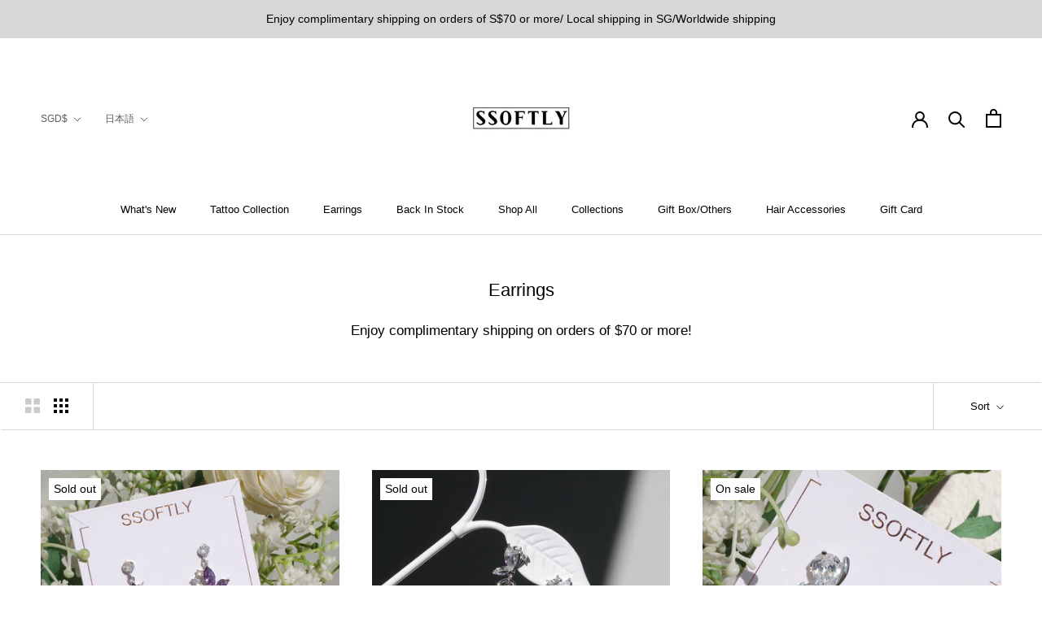

--- FILE ---
content_type: text/html; charset=utf-8
request_url: https://www.ssoftly.com/ja/collections/earings/Dangle
body_size: 63394
content:
  
  
<!doctype html>

<html class="no-js" lang="ja">
  <head>
    <meta charset="utf-8"> 
    <meta http-equiv="X-UA-Compatible" content="IE=edge,chrome=1">
    <meta name="viewport" content="width=device-width, initial-scale=1.0, height=device-height, minimum-scale=1.0, maximum-scale=1.0">
    <meta name="theme-color" content="">

    <title>
      Earrings &ndash; Tagged &quot;Dangle&quot; &ndash; SSOFTLY
    </title><meta name="description" content="Enjoy complimentary shipping on orders of $70 or more!"><link rel="canonical" href="https://www.ssoftly.com/ja/collections/earings/dangle"><link rel="shortcut icon" href="//www.ssoftly.com/cdn/shop/files/122_1a6b1d37-db5e-4481-95bb-53db722c4239_96x.png?v=1720784589" type="image/png"><meta property="og:type" content="website">
  <meta property="og:title" content="Earrings">
  <meta property="og:image" content="http://www.ssoftly.com/cdn/shop/collections/IMG_6385_grande.JPG?v=1588774749">
  <meta property="og:image:secure_url" content="https://www.ssoftly.com/cdn/shop/collections/IMG_6385_grande.JPG?v=1588774749"><meta property="og:description" content="Enjoy complimentary shipping on orders of $70 or more!"><meta property="og:url" content="https://www.ssoftly.com/ja/collections/earings/dangle">
<meta property="og:site_name" content="SSOFTLY"><meta name="twitter:card" content="summary"><meta name="twitter:title" content="Earrings">
  <meta name="twitter:description" content="Enjoy complimentary shipping on orders of $70 or more!">
  <meta name="twitter:image" content="https://www.ssoftly.com/cdn/shop/collections/IMG_6385_600x600_crop_center.JPG?v=1588774749">

    <script>window.performance && window.performance.mark && window.performance.mark('shopify.content_for_header.start');</script><meta name="google-site-verification" content="a4-CmZZPxkKcl9pTWaPDd4PNkzdEoDIJ00xmXUY1-t0">
<meta id="shopify-digital-wallet" name="shopify-digital-wallet" content="/9374168/digital_wallets/dialog">
<meta name="shopify-checkout-api-token" content="f6ec6c357dbd8cfdaa19841a7ff1f4cd">
<meta id="in-context-paypal-metadata" data-shop-id="9374168" data-venmo-supported="false" data-environment="production" data-locale="ja_JP" data-paypal-v4="true" data-currency="SGD">
<link rel="alternate" type="application/atom+xml" title="Feed" href="/ja/collections/earings/Dangle.atom" />
<link rel="next" href="/ja/collections/earings/Dangle?page=2">
<link rel="alternate" hreflang="x-default" href="https://www.ssoftly.com/collections/earings/dangle">
<link rel="alternate" hreflang="en" href="https://www.ssoftly.com/collections/earings/dangle">
<link rel="alternate" hreflang="ja" href="https://www.ssoftly.com/ja/collections/earings/dangle">
<link rel="alternate" hreflang="zh-Hans" href="https://www.ssoftly.com/zh/collections/earings/dangle">
<link rel="alternate" hreflang="en-BN" href="https://www.ssoftly.com/en-bn/collections/earings/dangle">
<link rel="alternate" hreflang="zh-Hans-CN" href="https://www.ssoftly.com/zh-cn/collections/earings/dangle">
<link rel="alternate" hreflang="en-PH" href="https://www.ssoftly.com/en-ph/collections/earings/dangle">
<link rel="alternate" hreflang="zh-Hans-AC" href="https://www.ssoftly.com/zh/collections/earings/dangle">
<link rel="alternate" hreflang="zh-Hans-AD" href="https://www.ssoftly.com/zh/collections/earings/dangle">
<link rel="alternate" hreflang="zh-Hans-AE" href="https://www.ssoftly.com/zh/collections/earings/dangle">
<link rel="alternate" hreflang="zh-Hans-AF" href="https://www.ssoftly.com/zh/collections/earings/dangle">
<link rel="alternate" hreflang="zh-Hans-AG" href="https://www.ssoftly.com/zh/collections/earings/dangle">
<link rel="alternate" hreflang="zh-Hans-AI" href="https://www.ssoftly.com/zh/collections/earings/dangle">
<link rel="alternate" hreflang="zh-Hans-AL" href="https://www.ssoftly.com/zh/collections/earings/dangle">
<link rel="alternate" hreflang="zh-Hans-AM" href="https://www.ssoftly.com/zh/collections/earings/dangle">
<link rel="alternate" hreflang="zh-Hans-AO" href="https://www.ssoftly.com/zh/collections/earings/dangle">
<link rel="alternate" hreflang="zh-Hans-AR" href="https://www.ssoftly.com/zh/collections/earings/dangle">
<link rel="alternate" hreflang="zh-Hans-AT" href="https://www.ssoftly.com/zh/collections/earings/dangle">
<link rel="alternate" hreflang="zh-Hans-AU" href="https://www.ssoftly.com/zh/collections/earings/dangle">
<link rel="alternate" hreflang="zh-Hans-AW" href="https://www.ssoftly.com/zh/collections/earings/dangle">
<link rel="alternate" hreflang="zh-Hans-AX" href="https://www.ssoftly.com/zh/collections/earings/dangle">
<link rel="alternate" hreflang="zh-Hans-AZ" href="https://www.ssoftly.com/zh/collections/earings/dangle">
<link rel="alternate" hreflang="zh-Hans-BA" href="https://www.ssoftly.com/zh/collections/earings/dangle">
<link rel="alternate" hreflang="zh-Hans-BB" href="https://www.ssoftly.com/zh/collections/earings/dangle">
<link rel="alternate" hreflang="zh-Hans-BD" href="https://www.ssoftly.com/zh/collections/earings/dangle">
<link rel="alternate" hreflang="zh-Hans-BE" href="https://www.ssoftly.com/zh/collections/earings/dangle">
<link rel="alternate" hreflang="zh-Hans-BF" href="https://www.ssoftly.com/zh/collections/earings/dangle">
<link rel="alternate" hreflang="zh-Hans-BG" href="https://www.ssoftly.com/zh/collections/earings/dangle">
<link rel="alternate" hreflang="zh-Hans-BH" href="https://www.ssoftly.com/zh/collections/earings/dangle">
<link rel="alternate" hreflang="zh-Hans-BI" href="https://www.ssoftly.com/zh/collections/earings/dangle">
<link rel="alternate" hreflang="zh-Hans-BJ" href="https://www.ssoftly.com/zh/collections/earings/dangle">
<link rel="alternate" hreflang="zh-Hans-BL" href="https://www.ssoftly.com/zh/collections/earings/dangle">
<link rel="alternate" hreflang="zh-Hans-BM" href="https://www.ssoftly.com/zh/collections/earings/dangle">
<link rel="alternate" hreflang="zh-Hans-BO" href="https://www.ssoftly.com/zh/collections/earings/dangle">
<link rel="alternate" hreflang="zh-Hans-BQ" href="https://www.ssoftly.com/zh/collections/earings/dangle">
<link rel="alternate" hreflang="zh-Hans-BR" href="https://www.ssoftly.com/zh/collections/earings/dangle">
<link rel="alternate" hreflang="zh-Hans-BS" href="https://www.ssoftly.com/zh/collections/earings/dangle">
<link rel="alternate" hreflang="zh-Hans-BT" href="https://www.ssoftly.com/zh/collections/earings/dangle">
<link rel="alternate" hreflang="zh-Hans-BW" href="https://www.ssoftly.com/zh/collections/earings/dangle">
<link rel="alternate" hreflang="zh-Hans-BY" href="https://www.ssoftly.com/zh/collections/earings/dangle">
<link rel="alternate" hreflang="zh-Hans-BZ" href="https://www.ssoftly.com/zh/collections/earings/dangle">
<link rel="alternate" hreflang="zh-Hans-CA" href="https://www.ssoftly.com/zh/collections/earings/dangle">
<link rel="alternate" hreflang="zh-Hans-CC" href="https://www.ssoftly.com/zh/collections/earings/dangle">
<link rel="alternate" hreflang="zh-Hans-CD" href="https://www.ssoftly.com/zh/collections/earings/dangle">
<link rel="alternate" hreflang="zh-Hans-CF" href="https://www.ssoftly.com/zh/collections/earings/dangle">
<link rel="alternate" hreflang="zh-Hans-CG" href="https://www.ssoftly.com/zh/collections/earings/dangle">
<link rel="alternate" hreflang="zh-Hans-CH" href="https://www.ssoftly.com/zh/collections/earings/dangle">
<link rel="alternate" hreflang="zh-Hans-CI" href="https://www.ssoftly.com/zh/collections/earings/dangle">
<link rel="alternate" hreflang="zh-Hans-CK" href="https://www.ssoftly.com/zh/collections/earings/dangle">
<link rel="alternate" hreflang="zh-Hans-CL" href="https://www.ssoftly.com/zh/collections/earings/dangle">
<link rel="alternate" hreflang="zh-Hans-CM" href="https://www.ssoftly.com/zh/collections/earings/dangle">
<link rel="alternate" hreflang="zh-Hans-CO" href="https://www.ssoftly.com/zh/collections/earings/dangle">
<link rel="alternate" hreflang="zh-Hans-CR" href="https://www.ssoftly.com/zh/collections/earings/dangle">
<link rel="alternate" hreflang="zh-Hans-CV" href="https://www.ssoftly.com/zh/collections/earings/dangle">
<link rel="alternate" hreflang="zh-Hans-CW" href="https://www.ssoftly.com/zh/collections/earings/dangle">
<link rel="alternate" hreflang="zh-Hans-CX" href="https://www.ssoftly.com/zh/collections/earings/dangle">
<link rel="alternate" hreflang="zh-Hans-CY" href="https://www.ssoftly.com/zh/collections/earings/dangle">
<link rel="alternate" hreflang="zh-Hans-CZ" href="https://www.ssoftly.com/zh/collections/earings/dangle">
<link rel="alternate" hreflang="zh-Hans-DE" href="https://www.ssoftly.com/zh/collections/earings/dangle">
<link rel="alternate" hreflang="zh-Hans-DJ" href="https://www.ssoftly.com/zh/collections/earings/dangle">
<link rel="alternate" hreflang="zh-Hans-DK" href="https://www.ssoftly.com/zh/collections/earings/dangle">
<link rel="alternate" hreflang="zh-Hans-DM" href="https://www.ssoftly.com/zh/collections/earings/dangle">
<link rel="alternate" hreflang="zh-Hans-DO" href="https://www.ssoftly.com/zh/collections/earings/dangle">
<link rel="alternate" hreflang="zh-Hans-DZ" href="https://www.ssoftly.com/zh/collections/earings/dangle">
<link rel="alternate" hreflang="zh-Hans-EC" href="https://www.ssoftly.com/zh/collections/earings/dangle">
<link rel="alternate" hreflang="zh-Hans-EE" href="https://www.ssoftly.com/zh/collections/earings/dangle">
<link rel="alternate" hreflang="zh-Hans-EG" href="https://www.ssoftly.com/zh/collections/earings/dangle">
<link rel="alternate" hreflang="zh-Hans-EH" href="https://www.ssoftly.com/zh/collections/earings/dangle">
<link rel="alternate" hreflang="zh-Hans-ER" href="https://www.ssoftly.com/zh/collections/earings/dangle">
<link rel="alternate" hreflang="zh-Hans-ES" href="https://www.ssoftly.com/zh/collections/earings/dangle">
<link rel="alternate" hreflang="zh-Hans-ET" href="https://www.ssoftly.com/zh/collections/earings/dangle">
<link rel="alternate" hreflang="zh-Hans-FI" href="https://www.ssoftly.com/zh/collections/earings/dangle">
<link rel="alternate" hreflang="zh-Hans-FJ" href="https://www.ssoftly.com/zh/collections/earings/dangle">
<link rel="alternate" hreflang="zh-Hans-FK" href="https://www.ssoftly.com/zh/collections/earings/dangle">
<link rel="alternate" hreflang="zh-Hans-FO" href="https://www.ssoftly.com/zh/collections/earings/dangle">
<link rel="alternate" hreflang="zh-Hans-FR" href="https://www.ssoftly.com/zh/collections/earings/dangle">
<link rel="alternate" hreflang="zh-Hans-GA" href="https://www.ssoftly.com/zh/collections/earings/dangle">
<link rel="alternate" hreflang="zh-Hans-GB" href="https://www.ssoftly.com/zh/collections/earings/dangle">
<link rel="alternate" hreflang="zh-Hans-GD" href="https://www.ssoftly.com/zh/collections/earings/dangle">
<link rel="alternate" hreflang="zh-Hans-GE" href="https://www.ssoftly.com/zh/collections/earings/dangle">
<link rel="alternate" hreflang="zh-Hans-GF" href="https://www.ssoftly.com/zh/collections/earings/dangle">
<link rel="alternate" hreflang="zh-Hans-GG" href="https://www.ssoftly.com/zh/collections/earings/dangle">
<link rel="alternate" hreflang="zh-Hans-GH" href="https://www.ssoftly.com/zh/collections/earings/dangle">
<link rel="alternate" hreflang="zh-Hans-GI" href="https://www.ssoftly.com/zh/collections/earings/dangle">
<link rel="alternate" hreflang="zh-Hans-GL" href="https://www.ssoftly.com/zh/collections/earings/dangle">
<link rel="alternate" hreflang="zh-Hans-GM" href="https://www.ssoftly.com/zh/collections/earings/dangle">
<link rel="alternate" hreflang="zh-Hans-GN" href="https://www.ssoftly.com/zh/collections/earings/dangle">
<link rel="alternate" hreflang="zh-Hans-GP" href="https://www.ssoftly.com/zh/collections/earings/dangle">
<link rel="alternate" hreflang="zh-Hans-GQ" href="https://www.ssoftly.com/zh/collections/earings/dangle">
<link rel="alternate" hreflang="zh-Hans-GR" href="https://www.ssoftly.com/zh/collections/earings/dangle">
<link rel="alternate" hreflang="zh-Hans-GS" href="https://www.ssoftly.com/zh/collections/earings/dangle">
<link rel="alternate" hreflang="zh-Hans-GT" href="https://www.ssoftly.com/zh/collections/earings/dangle">
<link rel="alternate" hreflang="zh-Hans-GW" href="https://www.ssoftly.com/zh/collections/earings/dangle">
<link rel="alternate" hreflang="zh-Hans-GY" href="https://www.ssoftly.com/zh/collections/earings/dangle">
<link rel="alternate" hreflang="zh-Hans-HK" href="https://www.ssoftly.com/zh/collections/earings/dangle">
<link rel="alternate" hreflang="zh-Hans-HN" href="https://www.ssoftly.com/zh/collections/earings/dangle">
<link rel="alternate" hreflang="zh-Hans-HR" href="https://www.ssoftly.com/zh/collections/earings/dangle">
<link rel="alternate" hreflang="zh-Hans-HT" href="https://www.ssoftly.com/zh/collections/earings/dangle">
<link rel="alternate" hreflang="zh-Hans-HU" href="https://www.ssoftly.com/zh/collections/earings/dangle">
<link rel="alternate" hreflang="zh-Hans-ID" href="https://www.ssoftly.com/zh/collections/earings/dangle">
<link rel="alternate" hreflang="zh-Hans-IE" href="https://www.ssoftly.com/zh/collections/earings/dangle">
<link rel="alternate" hreflang="zh-Hans-IL" href="https://www.ssoftly.com/zh/collections/earings/dangle">
<link rel="alternate" hreflang="zh-Hans-IM" href="https://www.ssoftly.com/zh/collections/earings/dangle">
<link rel="alternate" hreflang="zh-Hans-IN" href="https://www.ssoftly.com/zh/collections/earings/dangle">
<link rel="alternate" hreflang="zh-Hans-IO" href="https://www.ssoftly.com/zh/collections/earings/dangle">
<link rel="alternate" hreflang="zh-Hans-IQ" href="https://www.ssoftly.com/zh/collections/earings/dangle">
<link rel="alternate" hreflang="zh-Hans-IS" href="https://www.ssoftly.com/zh/collections/earings/dangle">
<link rel="alternate" hreflang="zh-Hans-IT" href="https://www.ssoftly.com/zh/collections/earings/dangle">
<link rel="alternate" hreflang="zh-Hans-JE" href="https://www.ssoftly.com/zh/collections/earings/dangle">
<link rel="alternate" hreflang="zh-Hans-JM" href="https://www.ssoftly.com/zh/collections/earings/dangle">
<link rel="alternate" hreflang="zh-Hans-JO" href="https://www.ssoftly.com/zh/collections/earings/dangle">
<link rel="alternate" hreflang="zh-Hans-JP" href="https://www.ssoftly.com/zh/collections/earings/dangle">
<link rel="alternate" hreflang="zh-Hans-KE" href="https://www.ssoftly.com/zh/collections/earings/dangle">
<link rel="alternate" hreflang="zh-Hans-KG" href="https://www.ssoftly.com/zh/collections/earings/dangle">
<link rel="alternate" hreflang="zh-Hans-KH" href="https://www.ssoftly.com/zh/collections/earings/dangle">
<link rel="alternate" hreflang="zh-Hans-KI" href="https://www.ssoftly.com/zh/collections/earings/dangle">
<link rel="alternate" hreflang="zh-Hans-KM" href="https://www.ssoftly.com/zh/collections/earings/dangle">
<link rel="alternate" hreflang="zh-Hans-KN" href="https://www.ssoftly.com/zh/collections/earings/dangle">
<link rel="alternate" hreflang="zh-Hans-KR" href="https://www.ssoftly.com/zh/collections/earings/dangle">
<link rel="alternate" hreflang="zh-Hans-KW" href="https://www.ssoftly.com/zh/collections/earings/dangle">
<link rel="alternate" hreflang="zh-Hans-KY" href="https://www.ssoftly.com/zh/collections/earings/dangle">
<link rel="alternate" hreflang="zh-Hans-KZ" href="https://www.ssoftly.com/zh/collections/earings/dangle">
<link rel="alternate" hreflang="zh-Hans-LA" href="https://www.ssoftly.com/zh/collections/earings/dangle">
<link rel="alternate" hreflang="zh-Hans-LB" href="https://www.ssoftly.com/zh/collections/earings/dangle">
<link rel="alternate" hreflang="zh-Hans-LC" href="https://www.ssoftly.com/zh/collections/earings/dangle">
<link rel="alternate" hreflang="zh-Hans-LI" href="https://www.ssoftly.com/zh/collections/earings/dangle">
<link rel="alternate" hreflang="zh-Hans-LK" href="https://www.ssoftly.com/zh/collections/earings/dangle">
<link rel="alternate" hreflang="zh-Hans-LR" href="https://www.ssoftly.com/zh/collections/earings/dangle">
<link rel="alternate" hreflang="zh-Hans-LS" href="https://www.ssoftly.com/zh/collections/earings/dangle">
<link rel="alternate" hreflang="zh-Hans-LT" href="https://www.ssoftly.com/zh/collections/earings/dangle">
<link rel="alternate" hreflang="zh-Hans-LU" href="https://www.ssoftly.com/zh/collections/earings/dangle">
<link rel="alternate" hreflang="zh-Hans-LV" href="https://www.ssoftly.com/zh/collections/earings/dangle">
<link rel="alternate" hreflang="zh-Hans-LY" href="https://www.ssoftly.com/zh/collections/earings/dangle">
<link rel="alternate" hreflang="zh-Hans-MA" href="https://www.ssoftly.com/zh/collections/earings/dangle">
<link rel="alternate" hreflang="zh-Hans-MC" href="https://www.ssoftly.com/zh/collections/earings/dangle">
<link rel="alternate" hreflang="zh-Hans-MD" href="https://www.ssoftly.com/zh/collections/earings/dangle">
<link rel="alternate" hreflang="zh-Hans-ME" href="https://www.ssoftly.com/zh/collections/earings/dangle">
<link rel="alternate" hreflang="zh-Hans-MF" href="https://www.ssoftly.com/zh/collections/earings/dangle">
<link rel="alternate" hreflang="zh-Hans-MG" href="https://www.ssoftly.com/zh/collections/earings/dangle">
<link rel="alternate" hreflang="zh-Hans-MK" href="https://www.ssoftly.com/zh/collections/earings/dangle">
<link rel="alternate" hreflang="zh-Hans-ML" href="https://www.ssoftly.com/zh/collections/earings/dangle">
<link rel="alternate" hreflang="zh-Hans-MM" href="https://www.ssoftly.com/zh/collections/earings/dangle">
<link rel="alternate" hreflang="zh-Hans-MN" href="https://www.ssoftly.com/zh/collections/earings/dangle">
<link rel="alternate" hreflang="zh-Hans-MO" href="https://www.ssoftly.com/zh/collections/earings/dangle">
<link rel="alternate" hreflang="zh-Hans-MQ" href="https://www.ssoftly.com/zh/collections/earings/dangle">
<link rel="alternate" hreflang="zh-Hans-MR" href="https://www.ssoftly.com/zh/collections/earings/dangle">
<link rel="alternate" hreflang="zh-Hans-MS" href="https://www.ssoftly.com/zh/collections/earings/dangle">
<link rel="alternate" hreflang="zh-Hans-MT" href="https://www.ssoftly.com/zh/collections/earings/dangle">
<link rel="alternate" hreflang="zh-Hans-MU" href="https://www.ssoftly.com/zh/collections/earings/dangle">
<link rel="alternate" hreflang="zh-Hans-MV" href="https://www.ssoftly.com/zh/collections/earings/dangle">
<link rel="alternate" hreflang="zh-Hans-MW" href="https://www.ssoftly.com/zh/collections/earings/dangle">
<link rel="alternate" hreflang="zh-Hans-MX" href="https://www.ssoftly.com/zh/collections/earings/dangle">
<link rel="alternate" hreflang="zh-Hans-MY" href="https://www.ssoftly.com/zh/collections/earings/dangle">
<link rel="alternate" hreflang="zh-Hans-MZ" href="https://www.ssoftly.com/zh/collections/earings/dangle">
<link rel="alternate" hreflang="zh-Hans-NA" href="https://www.ssoftly.com/zh/collections/earings/dangle">
<link rel="alternate" hreflang="zh-Hans-NC" href="https://www.ssoftly.com/zh/collections/earings/dangle">
<link rel="alternate" hreflang="zh-Hans-NE" href="https://www.ssoftly.com/zh/collections/earings/dangle">
<link rel="alternate" hreflang="zh-Hans-NF" href="https://www.ssoftly.com/zh/collections/earings/dangle">
<link rel="alternate" hreflang="zh-Hans-NG" href="https://www.ssoftly.com/zh/collections/earings/dangle">
<link rel="alternate" hreflang="zh-Hans-NI" href="https://www.ssoftly.com/zh/collections/earings/dangle">
<link rel="alternate" hreflang="zh-Hans-NL" href="https://www.ssoftly.com/zh/collections/earings/dangle">
<link rel="alternate" hreflang="zh-Hans-NO" href="https://www.ssoftly.com/zh/collections/earings/dangle">
<link rel="alternate" hreflang="zh-Hans-NP" href="https://www.ssoftly.com/zh/collections/earings/dangle">
<link rel="alternate" hreflang="zh-Hans-NR" href="https://www.ssoftly.com/zh/collections/earings/dangle">
<link rel="alternate" hreflang="zh-Hans-NU" href="https://www.ssoftly.com/zh/collections/earings/dangle">
<link rel="alternate" hreflang="zh-Hans-NZ" href="https://www.ssoftly.com/zh/collections/earings/dangle">
<link rel="alternate" hreflang="zh-Hans-OM" href="https://www.ssoftly.com/zh/collections/earings/dangle">
<link rel="alternate" hreflang="zh-Hans-PA" href="https://www.ssoftly.com/zh/collections/earings/dangle">
<link rel="alternate" hreflang="zh-Hans-PE" href="https://www.ssoftly.com/zh/collections/earings/dangle">
<link rel="alternate" hreflang="zh-Hans-PF" href="https://www.ssoftly.com/zh/collections/earings/dangle">
<link rel="alternate" hreflang="zh-Hans-PG" href="https://www.ssoftly.com/zh/collections/earings/dangle">
<link rel="alternate" hreflang="zh-Hans-PK" href="https://www.ssoftly.com/zh/collections/earings/dangle">
<link rel="alternate" hreflang="zh-Hans-PL" href="https://www.ssoftly.com/zh/collections/earings/dangle">
<link rel="alternate" hreflang="zh-Hans-PM" href="https://www.ssoftly.com/zh/collections/earings/dangle">
<link rel="alternate" hreflang="zh-Hans-PN" href="https://www.ssoftly.com/zh/collections/earings/dangle">
<link rel="alternate" hreflang="zh-Hans-PS" href="https://www.ssoftly.com/zh/collections/earings/dangle">
<link rel="alternate" hreflang="zh-Hans-PT" href="https://www.ssoftly.com/zh/collections/earings/dangle">
<link rel="alternate" hreflang="zh-Hans-PY" href="https://www.ssoftly.com/zh/collections/earings/dangle">
<link rel="alternate" hreflang="zh-Hans-QA" href="https://www.ssoftly.com/zh/collections/earings/dangle">
<link rel="alternate" hreflang="zh-Hans-RE" href="https://www.ssoftly.com/zh/collections/earings/dangle">
<link rel="alternate" hreflang="zh-Hans-RO" href="https://www.ssoftly.com/zh/collections/earings/dangle">
<link rel="alternate" hreflang="zh-Hans-RS" href="https://www.ssoftly.com/zh/collections/earings/dangle">
<link rel="alternate" hreflang="zh-Hans-RU" href="https://www.ssoftly.com/zh/collections/earings/dangle">
<link rel="alternate" hreflang="zh-Hans-RW" href="https://www.ssoftly.com/zh/collections/earings/dangle">
<link rel="alternate" hreflang="zh-Hans-SA" href="https://www.ssoftly.com/zh/collections/earings/dangle">
<link rel="alternate" hreflang="zh-Hans-SB" href="https://www.ssoftly.com/zh/collections/earings/dangle">
<link rel="alternate" hreflang="zh-Hans-SC" href="https://www.ssoftly.com/zh/collections/earings/dangle">
<link rel="alternate" hreflang="zh-Hans-SD" href="https://www.ssoftly.com/zh/collections/earings/dangle">
<link rel="alternate" hreflang="zh-Hans-SE" href="https://www.ssoftly.com/zh/collections/earings/dangle">
<link rel="alternate" hreflang="zh-Hans-SG" href="https://www.ssoftly.com/zh/collections/earings/dangle">
<link rel="alternate" hreflang="zh-Hans-SH" href="https://www.ssoftly.com/zh/collections/earings/dangle">
<link rel="alternate" hreflang="zh-Hans-SI" href="https://www.ssoftly.com/zh/collections/earings/dangle">
<link rel="alternate" hreflang="zh-Hans-SJ" href="https://www.ssoftly.com/zh/collections/earings/dangle">
<link rel="alternate" hreflang="zh-Hans-SK" href="https://www.ssoftly.com/zh/collections/earings/dangle">
<link rel="alternate" hreflang="zh-Hans-SL" href="https://www.ssoftly.com/zh/collections/earings/dangle">
<link rel="alternate" hreflang="zh-Hans-SM" href="https://www.ssoftly.com/zh/collections/earings/dangle">
<link rel="alternate" hreflang="zh-Hans-SN" href="https://www.ssoftly.com/zh/collections/earings/dangle">
<link rel="alternate" hreflang="zh-Hans-SO" href="https://www.ssoftly.com/zh/collections/earings/dangle">
<link rel="alternate" hreflang="zh-Hans-SR" href="https://www.ssoftly.com/zh/collections/earings/dangle">
<link rel="alternate" hreflang="zh-Hans-SS" href="https://www.ssoftly.com/zh/collections/earings/dangle">
<link rel="alternate" hreflang="zh-Hans-ST" href="https://www.ssoftly.com/zh/collections/earings/dangle">
<link rel="alternate" hreflang="zh-Hans-SV" href="https://www.ssoftly.com/zh/collections/earings/dangle">
<link rel="alternate" hreflang="zh-Hans-SX" href="https://www.ssoftly.com/zh/collections/earings/dangle">
<link rel="alternate" hreflang="zh-Hans-SZ" href="https://www.ssoftly.com/zh/collections/earings/dangle">
<link rel="alternate" hreflang="zh-Hans-TA" href="https://www.ssoftly.com/zh/collections/earings/dangle">
<link rel="alternate" hreflang="zh-Hans-TC" href="https://www.ssoftly.com/zh/collections/earings/dangle">
<link rel="alternate" hreflang="zh-Hans-TD" href="https://www.ssoftly.com/zh/collections/earings/dangle">
<link rel="alternate" hreflang="zh-Hans-TF" href="https://www.ssoftly.com/zh/collections/earings/dangle">
<link rel="alternate" hreflang="zh-Hans-TG" href="https://www.ssoftly.com/zh/collections/earings/dangle">
<link rel="alternate" hreflang="zh-Hans-TH" href="https://www.ssoftly.com/zh/collections/earings/dangle">
<link rel="alternate" hreflang="zh-Hans-TJ" href="https://www.ssoftly.com/zh/collections/earings/dangle">
<link rel="alternate" hreflang="zh-Hans-TK" href="https://www.ssoftly.com/zh/collections/earings/dangle">
<link rel="alternate" hreflang="zh-Hans-TL" href="https://www.ssoftly.com/zh/collections/earings/dangle">
<link rel="alternate" hreflang="zh-Hans-TM" href="https://www.ssoftly.com/zh/collections/earings/dangle">
<link rel="alternate" hreflang="zh-Hans-TN" href="https://www.ssoftly.com/zh/collections/earings/dangle">
<link rel="alternate" hreflang="zh-Hans-TO" href="https://www.ssoftly.com/zh/collections/earings/dangle">
<link rel="alternate" hreflang="zh-Hans-TR" href="https://www.ssoftly.com/zh/collections/earings/dangle">
<link rel="alternate" hreflang="zh-Hans-TT" href="https://www.ssoftly.com/zh/collections/earings/dangle">
<link rel="alternate" hreflang="zh-Hans-TV" href="https://www.ssoftly.com/zh/collections/earings/dangle">
<link rel="alternate" hreflang="zh-Hans-TW" href="https://www.ssoftly.com/zh/collections/earings/dangle">
<link rel="alternate" hreflang="zh-Hans-TZ" href="https://www.ssoftly.com/zh/collections/earings/dangle">
<link rel="alternate" hreflang="zh-Hans-UA" href="https://www.ssoftly.com/zh/collections/earings/dangle">
<link rel="alternate" hreflang="zh-Hans-UG" href="https://www.ssoftly.com/zh/collections/earings/dangle">
<link rel="alternate" hreflang="zh-Hans-UM" href="https://www.ssoftly.com/zh/collections/earings/dangle">
<link rel="alternate" hreflang="zh-Hans-US" href="https://www.ssoftly.com/zh/collections/earings/dangle">
<link rel="alternate" hreflang="zh-Hans-UY" href="https://www.ssoftly.com/zh/collections/earings/dangle">
<link rel="alternate" hreflang="zh-Hans-UZ" href="https://www.ssoftly.com/zh/collections/earings/dangle">
<link rel="alternate" hreflang="zh-Hans-VA" href="https://www.ssoftly.com/zh/collections/earings/dangle">
<link rel="alternate" hreflang="zh-Hans-VC" href="https://www.ssoftly.com/zh/collections/earings/dangle">
<link rel="alternate" hreflang="zh-Hans-VE" href="https://www.ssoftly.com/zh/collections/earings/dangle">
<link rel="alternate" hreflang="zh-Hans-VG" href="https://www.ssoftly.com/zh/collections/earings/dangle">
<link rel="alternate" hreflang="zh-Hans-VN" href="https://www.ssoftly.com/zh/collections/earings/dangle">
<link rel="alternate" hreflang="zh-Hans-VU" href="https://www.ssoftly.com/zh/collections/earings/dangle">
<link rel="alternate" hreflang="zh-Hans-WF" href="https://www.ssoftly.com/zh/collections/earings/dangle">
<link rel="alternate" hreflang="zh-Hans-WS" href="https://www.ssoftly.com/zh/collections/earings/dangle">
<link rel="alternate" hreflang="zh-Hans-XK" href="https://www.ssoftly.com/zh/collections/earings/dangle">
<link rel="alternate" hreflang="zh-Hans-YE" href="https://www.ssoftly.com/zh/collections/earings/dangle">
<link rel="alternate" hreflang="zh-Hans-YT" href="https://www.ssoftly.com/zh/collections/earings/dangle">
<link rel="alternate" hreflang="zh-Hans-ZA" href="https://www.ssoftly.com/zh/collections/earings/dangle">
<link rel="alternate" hreflang="zh-Hans-ZM" href="https://www.ssoftly.com/zh/collections/earings/dangle">
<link rel="alternate" hreflang="zh-Hans-ZW" href="https://www.ssoftly.com/zh/collections/earings/dangle">
<link rel="alternate" type="application/json+oembed" href="https://www.ssoftly.com/ja/collections/earings/dangle.oembed">
<script async="async" src="/checkouts/internal/preloads.js?locale=ja-SG"></script>
<link rel="preconnect" href="https://shop.app" crossorigin="anonymous">
<script async="async" src="https://shop.app/checkouts/internal/preloads.js?locale=ja-SG&shop_id=9374168" crossorigin="anonymous"></script>
<script id="apple-pay-shop-capabilities" type="application/json">{"shopId":9374168,"countryCode":"SG","currencyCode":"SGD","merchantCapabilities":["supports3DS"],"merchantId":"gid:\/\/shopify\/Shop\/9374168","merchantName":"SSOFTLY","requiredBillingContactFields":["postalAddress","email","phone"],"requiredShippingContactFields":["postalAddress","email","phone"],"shippingType":"shipping","supportedNetworks":["visa","masterCard","amex"],"total":{"type":"pending","label":"SSOFTLY","amount":"1.00"},"shopifyPaymentsEnabled":true,"supportsSubscriptions":true}</script>
<script id="shopify-features" type="application/json">{"accessToken":"f6ec6c357dbd8cfdaa19841a7ff1f4cd","betas":["rich-media-storefront-analytics"],"domain":"www.ssoftly.com","predictiveSearch":true,"shopId":9374168,"locale":"ja"}</script>
<script>var Shopify = Shopify || {};
Shopify.shop = "ssoftly.myshopify.com";
Shopify.locale = "ja";
Shopify.currency = {"active":"SGD","rate":"1.0"};
Shopify.country = "SG";
Shopify.theme = {"name":"Prestige","id":92384428167,"schema_name":"Prestige","schema_version":"4.7.2","theme_store_id":855,"role":"main"};
Shopify.theme.handle = "null";
Shopify.theme.style = {"id":null,"handle":null};
Shopify.cdnHost = "www.ssoftly.com/cdn";
Shopify.routes = Shopify.routes || {};
Shopify.routes.root = "/ja/";</script>
<script type="module">!function(o){(o.Shopify=o.Shopify||{}).modules=!0}(window);</script>
<script>!function(o){function n(){var o=[];function n(){o.push(Array.prototype.slice.apply(arguments))}return n.q=o,n}var t=o.Shopify=o.Shopify||{};t.loadFeatures=n(),t.autoloadFeatures=n()}(window);</script>
<script>
  window.ShopifyPay = window.ShopifyPay || {};
  window.ShopifyPay.apiHost = "shop.app\/pay";
  window.ShopifyPay.redirectState = null;
</script>
<script id="shop-js-analytics" type="application/json">{"pageType":"collection"}</script>
<script defer="defer" async type="module" src="//www.ssoftly.com/cdn/shopifycloud/shop-js/modules/v2/client.init-shop-cart-sync_0MstufBG.ja.esm.js"></script>
<script defer="defer" async type="module" src="//www.ssoftly.com/cdn/shopifycloud/shop-js/modules/v2/chunk.common_jll-23Z1.esm.js"></script>
<script defer="defer" async type="module" src="//www.ssoftly.com/cdn/shopifycloud/shop-js/modules/v2/chunk.modal_HXih6-AF.esm.js"></script>
<script type="module">
  await import("//www.ssoftly.com/cdn/shopifycloud/shop-js/modules/v2/client.init-shop-cart-sync_0MstufBG.ja.esm.js");
await import("//www.ssoftly.com/cdn/shopifycloud/shop-js/modules/v2/chunk.common_jll-23Z1.esm.js");
await import("//www.ssoftly.com/cdn/shopifycloud/shop-js/modules/v2/chunk.modal_HXih6-AF.esm.js");

  window.Shopify.SignInWithShop?.initShopCartSync?.({"fedCMEnabled":true,"windoidEnabled":true});

</script>
<script>
  window.Shopify = window.Shopify || {};
  if (!window.Shopify.featureAssets) window.Shopify.featureAssets = {};
  window.Shopify.featureAssets['shop-js'] = {"shop-cart-sync":["modules/v2/client.shop-cart-sync_DN7iwvRY.ja.esm.js","modules/v2/chunk.common_jll-23Z1.esm.js","modules/v2/chunk.modal_HXih6-AF.esm.js"],"init-fed-cm":["modules/v2/client.init-fed-cm_DmZOWWut.ja.esm.js","modules/v2/chunk.common_jll-23Z1.esm.js","modules/v2/chunk.modal_HXih6-AF.esm.js"],"shop-cash-offers":["modules/v2/client.shop-cash-offers_HFfvn_Gz.ja.esm.js","modules/v2/chunk.common_jll-23Z1.esm.js","modules/v2/chunk.modal_HXih6-AF.esm.js"],"shop-login-button":["modules/v2/client.shop-login-button_BVN3pvk0.ja.esm.js","modules/v2/chunk.common_jll-23Z1.esm.js","modules/v2/chunk.modal_HXih6-AF.esm.js"],"pay-button":["modules/v2/client.pay-button_CyS_4GVi.ja.esm.js","modules/v2/chunk.common_jll-23Z1.esm.js","modules/v2/chunk.modal_HXih6-AF.esm.js"],"shop-button":["modules/v2/client.shop-button_zh22db91.ja.esm.js","modules/v2/chunk.common_jll-23Z1.esm.js","modules/v2/chunk.modal_HXih6-AF.esm.js"],"avatar":["modules/v2/client.avatar_BTnouDA3.ja.esm.js"],"init-windoid":["modules/v2/client.init-windoid_BlVJIuJ5.ja.esm.js","modules/v2/chunk.common_jll-23Z1.esm.js","modules/v2/chunk.modal_HXih6-AF.esm.js"],"init-shop-for-new-customer-accounts":["modules/v2/client.init-shop-for-new-customer-accounts_BqzwtUK7.ja.esm.js","modules/v2/client.shop-login-button_BVN3pvk0.ja.esm.js","modules/v2/chunk.common_jll-23Z1.esm.js","modules/v2/chunk.modal_HXih6-AF.esm.js"],"init-shop-email-lookup-coordinator":["modules/v2/client.init-shop-email-lookup-coordinator_DKDv3hKi.ja.esm.js","modules/v2/chunk.common_jll-23Z1.esm.js","modules/v2/chunk.modal_HXih6-AF.esm.js"],"init-shop-cart-sync":["modules/v2/client.init-shop-cart-sync_0MstufBG.ja.esm.js","modules/v2/chunk.common_jll-23Z1.esm.js","modules/v2/chunk.modal_HXih6-AF.esm.js"],"shop-toast-manager":["modules/v2/client.shop-toast-manager_BkVvTGW3.ja.esm.js","modules/v2/chunk.common_jll-23Z1.esm.js","modules/v2/chunk.modal_HXih6-AF.esm.js"],"init-customer-accounts":["modules/v2/client.init-customer-accounts_CZbUHFPX.ja.esm.js","modules/v2/client.shop-login-button_BVN3pvk0.ja.esm.js","modules/v2/chunk.common_jll-23Z1.esm.js","modules/v2/chunk.modal_HXih6-AF.esm.js"],"init-customer-accounts-sign-up":["modules/v2/client.init-customer-accounts-sign-up_C0QA8nCd.ja.esm.js","modules/v2/client.shop-login-button_BVN3pvk0.ja.esm.js","modules/v2/chunk.common_jll-23Z1.esm.js","modules/v2/chunk.modal_HXih6-AF.esm.js"],"shop-follow-button":["modules/v2/client.shop-follow-button_CSkbpFfm.ja.esm.js","modules/v2/chunk.common_jll-23Z1.esm.js","modules/v2/chunk.modal_HXih6-AF.esm.js"],"checkout-modal":["modules/v2/client.checkout-modal_rYdHFJTE.ja.esm.js","modules/v2/chunk.common_jll-23Z1.esm.js","modules/v2/chunk.modal_HXih6-AF.esm.js"],"shop-login":["modules/v2/client.shop-login_DeXIozZF.ja.esm.js","modules/v2/chunk.common_jll-23Z1.esm.js","modules/v2/chunk.modal_HXih6-AF.esm.js"],"lead-capture":["modules/v2/client.lead-capture_DGEoeVgo.ja.esm.js","modules/v2/chunk.common_jll-23Z1.esm.js","modules/v2/chunk.modal_HXih6-AF.esm.js"],"payment-terms":["modules/v2/client.payment-terms_BXPcfuME.ja.esm.js","modules/v2/chunk.common_jll-23Z1.esm.js","modules/v2/chunk.modal_HXih6-AF.esm.js"]};
</script>
<script>(function() {
  var isLoaded = false;
  function asyncLoad() {
    if (isLoaded) return;
    isLoaded = true;
    var urls = ["https:\/\/js.smile.io\/v1\/smile-shopify.js?shop=ssoftly.myshopify.com","https:\/\/chimpstatic.com\/mcjs-connected\/js\/users\/33c6dc4f5fab9616243590c06\/7217d102904edfba3b5bbaccf.js?shop=ssoftly.myshopify.com","https:\/\/shopify.covet.pics\/covet-pics-widget-inject.js?shop=ssoftly.myshopify.com"];
    for (var i = 0; i < urls.length; i++) {
      var s = document.createElement('script');
      s.type = 'text/javascript';
      s.async = true;
      s.src = urls[i];
      var x = document.getElementsByTagName('script')[0];
      x.parentNode.insertBefore(s, x);
    }
  };
  if(window.attachEvent) {
    window.attachEvent('onload', asyncLoad);
  } else {
    window.addEventListener('load', asyncLoad, false);
  }
})();</script>
<script id="__st">var __st={"a":9374168,"offset":28800,"reqid":"2c028377-6b45-4cfa-b056-c512299755f9-1769344189","pageurl":"www.ssoftly.com\/ja\/collections\/earings\/Dangle","u":"1bb4a5d7af55","p":"collection","rtyp":"collection","rid":186596227};</script>
<script>window.ShopifyPaypalV4VisibilityTracking = true;</script>
<script id="captcha-bootstrap">!function(){'use strict';const t='contact',e='account',n='new_comment',o=[[t,t],['blogs',n],['comments',n],[t,'customer']],c=[[e,'customer_login'],[e,'guest_login'],[e,'recover_customer_password'],[e,'create_customer']],r=t=>t.map((([t,e])=>`form[action*='/${t}']:not([data-nocaptcha='true']) input[name='form_type'][value='${e}']`)).join(','),a=t=>()=>t?[...document.querySelectorAll(t)].map((t=>t.form)):[];function s(){const t=[...o],e=r(t);return a(e)}const i='password',u='form_key',d=['recaptcha-v3-token','g-recaptcha-response','h-captcha-response',i],f=()=>{try{return window.sessionStorage}catch{return}},m='__shopify_v',_=t=>t.elements[u];function p(t,e,n=!1){try{const o=window.sessionStorage,c=JSON.parse(o.getItem(e)),{data:r}=function(t){const{data:e,action:n}=t;return t[m]||n?{data:e,action:n}:{data:t,action:n}}(c);for(const[e,n]of Object.entries(r))t.elements[e]&&(t.elements[e].value=n);n&&o.removeItem(e)}catch(o){console.error('form repopulation failed',{error:o})}}const l='form_type',E='cptcha';function T(t){t.dataset[E]=!0}const w=window,h=w.document,L='Shopify',v='ce_forms',y='captcha';let A=!1;((t,e)=>{const n=(g='f06e6c50-85a8-45c8-87d0-21a2b65856fe',I='https://cdn.shopify.com/shopifycloud/storefront-forms-hcaptcha/ce_storefront_forms_captcha_hcaptcha.v1.5.2.iife.js',D={infoText:'hCaptchaによる保護',privacyText:'プライバシー',termsText:'利用規約'},(t,e,n)=>{const o=w[L][v],c=o.bindForm;if(c)return c(t,g,e,D).then(n);var r;o.q.push([[t,g,e,D],n]),r=I,A||(h.body.append(Object.assign(h.createElement('script'),{id:'captcha-provider',async:!0,src:r})),A=!0)});var g,I,D;w[L]=w[L]||{},w[L][v]=w[L][v]||{},w[L][v].q=[],w[L][y]=w[L][y]||{},w[L][y].protect=function(t,e){n(t,void 0,e),T(t)},Object.freeze(w[L][y]),function(t,e,n,w,h,L){const[v,y,A,g]=function(t,e,n){const i=e?o:[],u=t?c:[],d=[...i,...u],f=r(d),m=r(i),_=r(d.filter((([t,e])=>n.includes(e))));return[a(f),a(m),a(_),s()]}(w,h,L),I=t=>{const e=t.target;return e instanceof HTMLFormElement?e:e&&e.form},D=t=>v().includes(t);t.addEventListener('submit',(t=>{const e=I(t);if(!e)return;const n=D(e)&&!e.dataset.hcaptchaBound&&!e.dataset.recaptchaBound,o=_(e),c=g().includes(e)&&(!o||!o.value);(n||c)&&t.preventDefault(),c&&!n&&(function(t){try{if(!f())return;!function(t){const e=f();if(!e)return;const n=_(t);if(!n)return;const o=n.value;o&&e.removeItem(o)}(t);const e=Array.from(Array(32),(()=>Math.random().toString(36)[2])).join('');!function(t,e){_(t)||t.append(Object.assign(document.createElement('input'),{type:'hidden',name:u})),t.elements[u].value=e}(t,e),function(t,e){const n=f();if(!n)return;const o=[...t.querySelectorAll(`input[type='${i}']`)].map((({name:t})=>t)),c=[...d,...o],r={};for(const[a,s]of new FormData(t).entries())c.includes(a)||(r[a]=s);n.setItem(e,JSON.stringify({[m]:1,action:t.action,data:r}))}(t,e)}catch(e){console.error('failed to persist form',e)}}(e),e.submit())}));const S=(t,e)=>{t&&!t.dataset[E]&&(n(t,e.some((e=>e===t))),T(t))};for(const o of['focusin','change'])t.addEventListener(o,(t=>{const e=I(t);D(e)&&S(e,y())}));const B=e.get('form_key'),M=e.get(l),P=B&&M;t.addEventListener('DOMContentLoaded',(()=>{const t=y();if(P)for(const e of t)e.elements[l].value===M&&p(e,B);[...new Set([...A(),...v().filter((t=>'true'===t.dataset.shopifyCaptcha))])].forEach((e=>S(e,t)))}))}(h,new URLSearchParams(w.location.search),n,t,e,['guest_login'])})(!0,!0)}();</script>
<script integrity="sha256-4kQ18oKyAcykRKYeNunJcIwy7WH5gtpwJnB7kiuLZ1E=" data-source-attribution="shopify.loadfeatures" defer="defer" src="//www.ssoftly.com/cdn/shopifycloud/storefront/assets/storefront/load_feature-a0a9edcb.js" crossorigin="anonymous"></script>
<script crossorigin="anonymous" defer="defer" src="//www.ssoftly.com/cdn/shopifycloud/storefront/assets/shopify_pay/storefront-65b4c6d7.js?v=20250812"></script>
<script data-source-attribution="shopify.dynamic_checkout.dynamic.init">var Shopify=Shopify||{};Shopify.PaymentButton=Shopify.PaymentButton||{isStorefrontPortableWallets:!0,init:function(){window.Shopify.PaymentButton.init=function(){};var t=document.createElement("script");t.src="https://www.ssoftly.com/cdn/shopifycloud/portable-wallets/latest/portable-wallets.ja.js",t.type="module",document.head.appendChild(t)}};
</script>
<script data-source-attribution="shopify.dynamic_checkout.buyer_consent">
  function portableWalletsHideBuyerConsent(e){var t=document.getElementById("shopify-buyer-consent"),n=document.getElementById("shopify-subscription-policy-button");t&&n&&(t.classList.add("hidden"),t.setAttribute("aria-hidden","true"),n.removeEventListener("click",e))}function portableWalletsShowBuyerConsent(e){var t=document.getElementById("shopify-buyer-consent"),n=document.getElementById("shopify-subscription-policy-button");t&&n&&(t.classList.remove("hidden"),t.removeAttribute("aria-hidden"),n.addEventListener("click",e))}window.Shopify?.PaymentButton&&(window.Shopify.PaymentButton.hideBuyerConsent=portableWalletsHideBuyerConsent,window.Shopify.PaymentButton.showBuyerConsent=portableWalletsShowBuyerConsent);
</script>
<script data-source-attribution="shopify.dynamic_checkout.cart.bootstrap">document.addEventListener("DOMContentLoaded",(function(){function t(){return document.querySelector("shopify-accelerated-checkout-cart, shopify-accelerated-checkout")}if(t())Shopify.PaymentButton.init();else{new MutationObserver((function(e,n){t()&&(Shopify.PaymentButton.init(),n.disconnect())})).observe(document.body,{childList:!0,subtree:!0})}}));
</script>
<link id="shopify-accelerated-checkout-styles" rel="stylesheet" media="screen" href="https://www.ssoftly.com/cdn/shopifycloud/portable-wallets/latest/accelerated-checkout-backwards-compat.css" crossorigin="anonymous">
<style id="shopify-accelerated-checkout-cart">
        #shopify-buyer-consent {
  margin-top: 1em;
  display: inline-block;
  width: 100%;
}

#shopify-buyer-consent.hidden {
  display: none;
}

#shopify-subscription-policy-button {
  background: none;
  border: none;
  padding: 0;
  text-decoration: underline;
  font-size: inherit;
  cursor: pointer;
}

#shopify-subscription-policy-button::before {
  box-shadow: none;
}

      </style>

<script>window.performance && window.performance.mark && window.performance.mark('shopify.content_for_header.end');</script><link rel="stylesheet" href="//www.ssoftly.com/cdn/shop/t/7/assets/theme.scss.css?v=105615883801928646681759259597">

    <script>
      // This allows to expose several variables to the global scope, to be used in scripts
      window.theme = {
        pageType: "collection",
        moneyFormat: "\u003cspan class=money\u003e${{amount}}\u003c\/span\u003e",
        moneyWithCurrencyFormat: "\u003cspan class=money\u003e${{amount}} SGD\u003c\/span\u003e",
        productImageSize: "natural",
        searchMode: "product,article,page",
        showPageTransition: true,
        showElementStaggering: true,
        showImageZooming: true
      };

      window.routes = {
        rootUrl: "\/ja",
        cartUrl: "\/ja\/cart",
        cartAddUrl: "\/ja\/cart\/add",
        cartChangeUrl: "\/ja\/cart\/change",
        searchUrl: "\/ja\/search",
        productRecommendationsUrl: "\/ja\/recommendations\/products"
      };

      window.languages = {
        cartAddNote: "Add Order Note",
        cartEditNote: "Edit Order Note",
        productImageLoadingError: "This image could not be loaded. Please try to reload the page.",
        productFormAddToCart: "Add to cart",
        productFormUnavailable: "Unavailable",
        productFormSoldOut: "Sold Out",
        shippingEstimatorOneResult: "1 option available:",
        shippingEstimatorMoreResults: "{{count}} options available:",
        shippingEstimatorNoResults: "No shipping could be found"
      };

      window.lazySizesConfig = {
        loadHidden: false,
        hFac: 0.5,
        expFactor: 2,
        ricTimeout: 150,
        lazyClass: 'Image--lazyLoad',
        loadingClass: 'Image--lazyLoading',
        loadedClass: 'Image--lazyLoaded'
      };

      document.documentElement.className = document.documentElement.className.replace('no-js', 'js');
      document.documentElement.style.setProperty('--window-height', window.innerHeight + 'px');

      // We do a quick detection of some features (we could use Modernizr but for so little...)
      (function() {
        document.documentElement.className += ((window.CSS && window.CSS.supports('(position: sticky) or (position: -webkit-sticky)')) ? ' supports-sticky' : ' no-supports-sticky');
        document.documentElement.className += (window.matchMedia('(-moz-touch-enabled: 1), (hover: none)')).matches ? ' no-supports-hover' : ' supports-hover';
      }());
    </script>

    <script src="//www.ssoftly.com/cdn/shop/t/7/assets/lazysizes.min.js?v=174358363404432586981584535752" async></script><script src="https://polyfill-fastly.net/v3/polyfill.min.js?unknown=polyfill&features=fetch,Element.prototype.closest,Element.prototype.remove,Element.prototype.classList,Array.prototype.includes,Array.prototype.fill,Object.assign,CustomEvent,IntersectionObserver,IntersectionObserverEntry,URL" defer></script>
    <script src="//www.ssoftly.com/cdn/shop/t/7/assets/libs.min.js?v=26178543184394469741584535752" defer></script>
    <script src="//www.ssoftly.com/cdn/shop/t/7/assets/theme.min.js?v=101812004007097122321584535757" defer></script>
    <script src="//www.ssoftly.com/cdn/shop/t/7/assets/custom.js?v=183944157590872491501584535754" defer></script>

    <script>
      (function () {
        window.onpageshow = function() {
          if (window.theme.showPageTransition) {
            var pageTransition = document.querySelector('.PageTransition');

            if (pageTransition) {
              pageTransition.style.visibility = 'visible';
              pageTransition.style.opacity = '0';
            }
          }

          // When the page is loaded from the cache, we have to reload the cart content
          document.documentElement.dispatchEvent(new CustomEvent('cart:refresh', {
            bubbles: true
          }));
        };
      })();
    </script>

    


  <script type="application/ld+json">
  {
    "@context": "http://schema.org",
    "@type": "BreadcrumbList",
  "itemListElement": [{
      "@type": "ListItem",
      "position": 1,
      "name": "Translation missing: ja.general.breadcrumb.home",
      "item": "https://www.ssoftly.com"
    },{
          "@type": "ListItem",
          "position": 2,
          "name": "Earrings",
          "item": "https://www.ssoftly.com/ja/collections/earings"
        }]
  }
  </script>

  
<script>
window.mlvedaShopCurrency = "SGD";
window.shopCurrency = "SGD";
window.supported_currencies = "USD CAD AUD GBP EUR INR JPY SGD CNY CHF HKD KRW MYR NZD TRY";
</script><!-- "snippets/sca-quick-view-init.liquid" was not rendered, the associated app was uninstalled -->


  <link href="https://monorail-edge.shopifysvc.com" rel="dns-prefetch">
<script>(function(){if ("sendBeacon" in navigator && "performance" in window) {try {var session_token_from_headers = performance.getEntriesByType('navigation')[0].serverTiming.find(x => x.name == '_s').description;} catch {var session_token_from_headers = undefined;}var session_cookie_matches = document.cookie.match(/_shopify_s=([^;]*)/);var session_token_from_cookie = session_cookie_matches && session_cookie_matches.length === 2 ? session_cookie_matches[1] : "";var session_token = session_token_from_headers || session_token_from_cookie || "";function handle_abandonment_event(e) {var entries = performance.getEntries().filter(function(entry) {return /monorail-edge.shopifysvc.com/.test(entry.name);});if (!window.abandonment_tracked && entries.length === 0) {window.abandonment_tracked = true;var currentMs = Date.now();var navigation_start = performance.timing.navigationStart;var payload = {shop_id: 9374168,url: window.location.href,navigation_start,duration: currentMs - navigation_start,session_token,page_type: "collection"};window.navigator.sendBeacon("https://monorail-edge.shopifysvc.com/v1/produce", JSON.stringify({schema_id: "online_store_buyer_site_abandonment/1.1",payload: payload,metadata: {event_created_at_ms: currentMs,event_sent_at_ms: currentMs}}));}}window.addEventListener('pagehide', handle_abandonment_event);}}());</script>
<script id="web-pixels-manager-setup">(function e(e,d,r,n,o){if(void 0===o&&(o={}),!Boolean(null===(a=null===(i=window.Shopify)||void 0===i?void 0:i.analytics)||void 0===a?void 0:a.replayQueue)){var i,a;window.Shopify=window.Shopify||{};var t=window.Shopify;t.analytics=t.analytics||{};var s=t.analytics;s.replayQueue=[],s.publish=function(e,d,r){return s.replayQueue.push([e,d,r]),!0};try{self.performance.mark("wpm:start")}catch(e){}var l=function(){var e={modern:/Edge?\/(1{2}[4-9]|1[2-9]\d|[2-9]\d{2}|\d{4,})\.\d+(\.\d+|)|Firefox\/(1{2}[4-9]|1[2-9]\d|[2-9]\d{2}|\d{4,})\.\d+(\.\d+|)|Chrom(ium|e)\/(9{2}|\d{3,})\.\d+(\.\d+|)|(Maci|X1{2}).+ Version\/(15\.\d+|(1[6-9]|[2-9]\d|\d{3,})\.\d+)([,.]\d+|)( \(\w+\)|)( Mobile\/\w+|) Safari\/|Chrome.+OPR\/(9{2}|\d{3,})\.\d+\.\d+|(CPU[ +]OS|iPhone[ +]OS|CPU[ +]iPhone|CPU IPhone OS|CPU iPad OS)[ +]+(15[._]\d+|(1[6-9]|[2-9]\d|\d{3,})[._]\d+)([._]\d+|)|Android:?[ /-](13[3-9]|1[4-9]\d|[2-9]\d{2}|\d{4,})(\.\d+|)(\.\d+|)|Android.+Firefox\/(13[5-9]|1[4-9]\d|[2-9]\d{2}|\d{4,})\.\d+(\.\d+|)|Android.+Chrom(ium|e)\/(13[3-9]|1[4-9]\d|[2-9]\d{2}|\d{4,})\.\d+(\.\d+|)|SamsungBrowser\/([2-9]\d|\d{3,})\.\d+/,legacy:/Edge?\/(1[6-9]|[2-9]\d|\d{3,})\.\d+(\.\d+|)|Firefox\/(5[4-9]|[6-9]\d|\d{3,})\.\d+(\.\d+|)|Chrom(ium|e)\/(5[1-9]|[6-9]\d|\d{3,})\.\d+(\.\d+|)([\d.]+$|.*Safari\/(?![\d.]+ Edge\/[\d.]+$))|(Maci|X1{2}).+ Version\/(10\.\d+|(1[1-9]|[2-9]\d|\d{3,})\.\d+)([,.]\d+|)( \(\w+\)|)( Mobile\/\w+|) Safari\/|Chrome.+OPR\/(3[89]|[4-9]\d|\d{3,})\.\d+\.\d+|(CPU[ +]OS|iPhone[ +]OS|CPU[ +]iPhone|CPU IPhone OS|CPU iPad OS)[ +]+(10[._]\d+|(1[1-9]|[2-9]\d|\d{3,})[._]\d+)([._]\d+|)|Android:?[ /-](13[3-9]|1[4-9]\d|[2-9]\d{2}|\d{4,})(\.\d+|)(\.\d+|)|Mobile Safari.+OPR\/([89]\d|\d{3,})\.\d+\.\d+|Android.+Firefox\/(13[5-9]|1[4-9]\d|[2-9]\d{2}|\d{4,})\.\d+(\.\d+|)|Android.+Chrom(ium|e)\/(13[3-9]|1[4-9]\d|[2-9]\d{2}|\d{4,})\.\d+(\.\d+|)|Android.+(UC? ?Browser|UCWEB|U3)[ /]?(15\.([5-9]|\d{2,})|(1[6-9]|[2-9]\d|\d{3,})\.\d+)\.\d+|SamsungBrowser\/(5\.\d+|([6-9]|\d{2,})\.\d+)|Android.+MQ{2}Browser\/(14(\.(9|\d{2,})|)|(1[5-9]|[2-9]\d|\d{3,})(\.\d+|))(\.\d+|)|K[Aa][Ii]OS\/(3\.\d+|([4-9]|\d{2,})\.\d+)(\.\d+|)/},d=e.modern,r=e.legacy,n=navigator.userAgent;return n.match(d)?"modern":n.match(r)?"legacy":"unknown"}(),u="modern"===l?"modern":"legacy",c=(null!=n?n:{modern:"",legacy:""})[u],f=function(e){return[e.baseUrl,"/wpm","/b",e.hashVersion,"modern"===e.buildTarget?"m":"l",".js"].join("")}({baseUrl:d,hashVersion:r,buildTarget:u}),m=function(e){var d=e.version,r=e.bundleTarget,n=e.surface,o=e.pageUrl,i=e.monorailEndpoint;return{emit:function(e){var a=e.status,t=e.errorMsg,s=(new Date).getTime(),l=JSON.stringify({metadata:{event_sent_at_ms:s},events:[{schema_id:"web_pixels_manager_load/3.1",payload:{version:d,bundle_target:r,page_url:o,status:a,surface:n,error_msg:t},metadata:{event_created_at_ms:s}}]});if(!i)return console&&console.warn&&console.warn("[Web Pixels Manager] No Monorail endpoint provided, skipping logging."),!1;try{return self.navigator.sendBeacon.bind(self.navigator)(i,l)}catch(e){}var u=new XMLHttpRequest;try{return u.open("POST",i,!0),u.setRequestHeader("Content-Type","text/plain"),u.send(l),!0}catch(e){return console&&console.warn&&console.warn("[Web Pixels Manager] Got an unhandled error while logging to Monorail."),!1}}}}({version:r,bundleTarget:l,surface:e.surface,pageUrl:self.location.href,monorailEndpoint:e.monorailEndpoint});try{o.browserTarget=l,function(e){var d=e.src,r=e.async,n=void 0===r||r,o=e.onload,i=e.onerror,a=e.sri,t=e.scriptDataAttributes,s=void 0===t?{}:t,l=document.createElement("script"),u=document.querySelector("head"),c=document.querySelector("body");if(l.async=n,l.src=d,a&&(l.integrity=a,l.crossOrigin="anonymous"),s)for(var f in s)if(Object.prototype.hasOwnProperty.call(s,f))try{l.dataset[f]=s[f]}catch(e){}if(o&&l.addEventListener("load",o),i&&l.addEventListener("error",i),u)u.appendChild(l);else{if(!c)throw new Error("Did not find a head or body element to append the script");c.appendChild(l)}}({src:f,async:!0,onload:function(){if(!function(){var e,d;return Boolean(null===(d=null===(e=window.Shopify)||void 0===e?void 0:e.analytics)||void 0===d?void 0:d.initialized)}()){var d=window.webPixelsManager.init(e)||void 0;if(d){var r=window.Shopify.analytics;r.replayQueue.forEach((function(e){var r=e[0],n=e[1],o=e[2];d.publishCustomEvent(r,n,o)})),r.replayQueue=[],r.publish=d.publishCustomEvent,r.visitor=d.visitor,r.initialized=!0}}},onerror:function(){return m.emit({status:"failed",errorMsg:"".concat(f," has failed to load")})},sri:function(e){var d=/^sha384-[A-Za-z0-9+/=]+$/;return"string"==typeof e&&d.test(e)}(c)?c:"",scriptDataAttributes:o}),m.emit({status:"loading"})}catch(e){m.emit({status:"failed",errorMsg:(null==e?void 0:e.message)||"Unknown error"})}}})({shopId: 9374168,storefrontBaseUrl: "https://www.ssoftly.com",extensionsBaseUrl: "https://extensions.shopifycdn.com/cdn/shopifycloud/web-pixels-manager",monorailEndpoint: "https://monorail-edge.shopifysvc.com/unstable/produce_batch",surface: "storefront-renderer",enabledBetaFlags: ["2dca8a86"],webPixelsConfigList: [{"id":"500465921","configuration":"{\"config\":\"{\\\"pixel_id\\\":\\\"G-8578729LSM\\\",\\\"target_country\\\":\\\"SG\\\",\\\"gtag_events\\\":[{\\\"type\\\":\\\"search\\\",\\\"action_label\\\":\\\"G-8578729LSM\\\"},{\\\"type\\\":\\\"begin_checkout\\\",\\\"action_label\\\":\\\"G-8578729LSM\\\"},{\\\"type\\\":\\\"view_item\\\",\\\"action_label\\\":[\\\"G-8578729LSM\\\",\\\"MC-RLMEZ1Z20X\\\"]},{\\\"type\\\":\\\"purchase\\\",\\\"action_label\\\":[\\\"G-8578729LSM\\\",\\\"MC-RLMEZ1Z20X\\\"]},{\\\"type\\\":\\\"page_view\\\",\\\"action_label\\\":[\\\"G-8578729LSM\\\",\\\"MC-RLMEZ1Z20X\\\"]},{\\\"type\\\":\\\"add_payment_info\\\",\\\"action_label\\\":\\\"G-8578729LSM\\\"},{\\\"type\\\":\\\"add_to_cart\\\",\\\"action_label\\\":\\\"G-8578729LSM\\\"}],\\\"enable_monitoring_mode\\\":false}\"}","eventPayloadVersion":"v1","runtimeContext":"OPEN","scriptVersion":"b2a88bafab3e21179ed38636efcd8a93","type":"APP","apiClientId":1780363,"privacyPurposes":[],"dataSharingAdjustments":{"protectedCustomerApprovalScopes":["read_customer_address","read_customer_email","read_customer_name","read_customer_personal_data","read_customer_phone"]}},{"id":"111018241","configuration":"{\"pixel_id\":\"1187407281406327\",\"pixel_type\":\"facebook_pixel\",\"metaapp_system_user_token\":\"-\"}","eventPayloadVersion":"v1","runtimeContext":"OPEN","scriptVersion":"ca16bc87fe92b6042fbaa3acc2fbdaa6","type":"APP","apiClientId":2329312,"privacyPurposes":["ANALYTICS","MARKETING","SALE_OF_DATA"],"dataSharingAdjustments":{"protectedCustomerApprovalScopes":["read_customer_address","read_customer_email","read_customer_name","read_customer_personal_data","read_customer_phone"]}},{"id":"shopify-app-pixel","configuration":"{}","eventPayloadVersion":"v1","runtimeContext":"STRICT","scriptVersion":"0450","apiClientId":"shopify-pixel","type":"APP","privacyPurposes":["ANALYTICS","MARKETING"]},{"id":"shopify-custom-pixel","eventPayloadVersion":"v1","runtimeContext":"LAX","scriptVersion":"0450","apiClientId":"shopify-pixel","type":"CUSTOM","privacyPurposes":["ANALYTICS","MARKETING"]}],isMerchantRequest: false,initData: {"shop":{"name":"SSOFTLY","paymentSettings":{"currencyCode":"SGD"},"myshopifyDomain":"ssoftly.myshopify.com","countryCode":"SG","storefrontUrl":"https:\/\/www.ssoftly.com\/ja"},"customer":null,"cart":null,"checkout":null,"productVariants":[],"purchasingCompany":null},},"https://www.ssoftly.com/cdn","fcfee988w5aeb613cpc8e4bc33m6693e112",{"modern":"","legacy":""},{"shopId":"9374168","storefrontBaseUrl":"https:\/\/www.ssoftly.com","extensionBaseUrl":"https:\/\/extensions.shopifycdn.com\/cdn\/shopifycloud\/web-pixels-manager","surface":"storefront-renderer","enabledBetaFlags":"[\"2dca8a86\"]","isMerchantRequest":"false","hashVersion":"fcfee988w5aeb613cpc8e4bc33m6693e112","publish":"custom","events":"[[\"page_viewed\",{}],[\"collection_viewed\",{\"collection\":{\"id\":\"186596227\",\"title\":\"Earrings\",\"productVariants\":[{\"price\":{\"amount\":45.0,\"currencyCode\":\"SGD\"},\"product\":{\"title\":\"Winged Wonder Earrings In Violet\",\"vendor\":\"SSOFTLY | 소플리\",\"id\":\"8662606971137\",\"untranslatedTitle\":\"Winged Wonder Earrings In Violet\",\"url\":\"\/ja\/products\/winged-wonder-earrings-in-violet\",\"type\":\"Earrings\"},\"id\":\"45846912106753\",\"image\":{\"src\":\"\/\/www.ssoftly.com\/cdn\/shop\/files\/SAM_6093-24.jpg?v=1733926631\"},\"sku\":\"\",\"title\":\"Silver\",\"untranslatedTitle\":\"Silver\"},{\"price\":{\"amount\":45.0,\"currencyCode\":\"SGD\"},\"product\":{\"title\":\"Selenic Night Earrings In Violet\",\"vendor\":\"SSOFTLY | 소플리\",\"id\":\"8662603759873\",\"untranslatedTitle\":\"Selenic Night Earrings In Violet\",\"url\":\"\/ja\/products\/selenic-night-earrings-in-violet\",\"type\":\"Earrings\"},\"id\":\"45846820389121\",\"image\":{\"src\":\"\/\/www.ssoftly.com\/cdn\/shop\/files\/SAM_6060-23.jpg?v=1733927806\"},\"sku\":\"\",\"title\":\"Silver\",\"untranslatedTitle\":\"Silver\"},{\"price\":{\"amount\":39.0,\"currencyCode\":\"SGD\"},\"product\":{\"title\":\"Flutter In The Garden Earrings\",\"vendor\":\"SSOFTLY | 소플리\",\"id\":\"8662603006209\",\"untranslatedTitle\":\"Flutter In The Garden Earrings\",\"url\":\"\/ja\/products\/flutter-in-the-garden-earrings\",\"type\":\"Earrings\"},\"id\":\"45846791291137\",\"image\":{\"src\":\"\/\/www.ssoftly.com\/cdn\/shop\/files\/SAM_6123-26.jpg?v=1733928010\"},\"sku\":\"\",\"title\":\"Silver\",\"untranslatedTitle\":\"Silver\"},{\"price\":{\"amount\":45.0,\"currencyCode\":\"SGD\"},\"product\":{\"title\":\"Selenic Night Earrings In Blue\",\"vendor\":\"SSOFTLY | 소플리\",\"id\":\"8662602154241\",\"untranslatedTitle\":\"Selenic Night Earrings In Blue\",\"url\":\"\/ja\/products\/selenic-night-earrings\",\"type\":\"Earrings\"},\"id\":\"45846765142273\",\"image\":{\"src\":\"\/\/www.ssoftly.com\/cdn\/shop\/files\/SAM_6119-25.jpg?v=1733927362\"},\"sku\":\"\",\"title\":\"Silver\",\"untranslatedTitle\":\"Silver\"},{\"price\":{\"amount\":35.0,\"currencyCode\":\"SGD\"},\"product\":{\"title\":\"Fluffy Love Earrings [Two-two]\",\"vendor\":\"SSOFTLY | 소플리\",\"id\":\"8373077180673\",\"untranslatedTitle\":\"Fluffy Love Earrings [Two-two]\",\"url\":\"\/ja\/products\/fluffy-love-earrings-two-two\",\"type\":\"Earrings\"},\"id\":\"44997683052801\",\"image\":{\"src\":\"\/\/www.ssoftly.com\/cdn\/shop\/files\/12__3.jpg?v=1713925994\"},\"sku\":\"\",\"title\":\"Silver\",\"untranslatedTitle\":\"Silver\"},{\"price\":{\"amount\":28.0,\"currencyCode\":\"SGD\"},\"product\":{\"title\":\"Love Actually Earrings [Two-two]\",\"vendor\":\"SSOFTLY | 소플리\",\"id\":\"8371076956417\",\"untranslatedTitle\":\"Love Actually Earrings [Two-two]\",\"url\":\"\/ja\/products\/love-wins-all-earrings-two-two-1\",\"type\":\"Earrings\"},\"id\":\"44992123109633\",\"image\":{\"src\":\"\/\/www.ssoftly.com\/cdn\/shop\/files\/SAM_5318_1.jpg?v=1713877449\"},\"sku\":\"E-OR-TT-LA\",\"title\":\"Silver\",\"untranslatedTitle\":\"Silver\"},{\"price\":{\"amount\":29.0,\"currencyCode\":\"SGD\"},\"product\":{\"title\":\"Love Poem Earrings [Two-two]\",\"vendor\":\"SSOFTLY | 소플리\",\"id\":\"8363479466241\",\"untranslatedTitle\":\"Love Poem Earrings [Two-two]\",\"url\":\"\/ja\/products\/flower-dream-earrings-two-two\",\"type\":\"Earrings\"},\"id\":\"44979283656961\",\"image\":{\"src\":\"\/\/www.ssoftly.com\/cdn\/shop\/files\/13__4.jpg?v=1713929474\"},\"sku\":\"E-RG-TT-SAS\",\"title\":\"Silver\",\"untranslatedTitle\":\"Silver\"},{\"price\":{\"amount\":28.0,\"currencyCode\":\"SGD\"},\"product\":{\"title\":\"Flower Dream Earrings [Two-two]\",\"vendor\":\"SSOFTLY | 소플리\",\"id\":\"8363474682113\",\"untranslatedTitle\":\"Flower Dream Earrings [Two-two]\",\"url\":\"\/ja\/products\/love-wins-all-earrings-two-two\",\"type\":\"Earrings\"},\"id\":\"44979276939521\",\"image\":{\"src\":\"\/\/www.ssoftly.com\/cdn\/shop\/files\/14__12.jpg?v=1713789722\"},\"sku\":\"E-RG-TT-SAS\",\"title\":\"Silver\",\"untranslatedTitle\":\"Silver\"},{\"price\":{\"amount\":30.0,\"currencyCode\":\"SGD\"},\"product\":{\"title\":\"Love Wins All Earrings [Two-two]\",\"vendor\":\"SSOFTLY | 소플리\",\"id\":\"8363472683265\",\"untranslatedTitle\":\"Love Wins All Earrings [Two-two]\",\"url\":\"\/ja\/products\/my-love-mine-all-mine-earrings-two-two\",\"type\":\"Earrings\"},\"id\":\"44979274121473\",\"image\":{\"src\":\"\/\/www.ssoftly.com\/cdn\/shop\/files\/16__2.jpg?v=1713789490\"},\"sku\":\"E-RG-TT-SAS\",\"title\":\"Silver\",\"untranslatedTitle\":\"Silver\"},{\"price\":{\"amount\":29.0,\"currencyCode\":\"SGD\"},\"product\":{\"title\":\"My Love Mine All Mine Earrings [Two-two]\",\"vendor\":\"SSOFTLY | 소플리\",\"id\":\"8363471175937\",\"untranslatedTitle\":\"My Love Mine All Mine Earrings [Two-two]\",\"url\":\"\/ja\/products\/butterfly-homage-earrings-two-two-1\",\"type\":\"Earrings\"},\"id\":\"44979272057089\",\"image\":{\"src\":\"\/\/www.ssoftly.com\/cdn\/shop\/files\/10__4.jpg?v=1713789381\"},\"sku\":\"E-RG-TT-SAS\",\"title\":\"Silver\",\"untranslatedTitle\":\"Silver\"},{\"price\":{\"amount\":35.0,\"currencyCode\":\"SGD\"},\"product\":{\"title\":\"Butterfly Homage Earrings [Two-two]\",\"vendor\":\"SSOFTLY | 소플리\",\"id\":\"8363243897089\",\"untranslatedTitle\":\"Butterfly Homage Earrings [Two-two]\",\"url\":\"\/ja\/products\/really-like-you-earrings-two-two\",\"type\":\"Earrings\"},\"id\":\"44978915574017\",\"image\":{\"src\":\"\/\/www.ssoftly.com\/cdn\/shop\/files\/7__2.jpg?v=1713782225\"},\"sku\":\"E-RG-TT-SAS\",\"title\":\"Silver\",\"untranslatedTitle\":\"Silver\"},{\"price\":{\"amount\":49.0,\"currencyCode\":\"SGD\"},\"product\":{\"title\":\"Flower Dance Earrings [The Blooming]\",\"vendor\":\"SSOFTLY | 소플리\",\"id\":\"8138142351617\",\"untranslatedTitle\":\"Flower Dance Earrings [The Blooming]\",\"url\":\"\/ja\/products\/the-blooms-earrings-the-blooming\",\"type\":\"Earrings\"},\"id\":\"44288315293953\",\"image\":{\"src\":\"\/\/www.ssoftly.com\/cdn\/shop\/files\/10_4.jpg?v=1703065975\"},\"sku\":null,\"title\":\"Silver\",\"untranslatedTitle\":\"Silver\"},{\"price\":{\"amount\":42.0,\"currencyCode\":\"SGD\"},\"product\":{\"title\":\"For The Record Earrings [The Blooming]\",\"vendor\":\"SSOFTLY | 소플리\",\"id\":\"8135931953409\",\"untranslatedTitle\":\"For The Record Earrings [The Blooming]\",\"url\":\"\/ja\/products\/a-flower-letter-earrings-the-blooming\",\"type\":\"Earrings\"},\"id\":\"44283118551297\",\"image\":{\"src\":\"\/\/www.ssoftly.com\/cdn\/shop\/files\/SAM_1618_4a866578-4fe1-4cd7-8a7a-d9fb19482224.jpg?v=1703065983\"},\"sku\":null,\"title\":\"Silver\",\"untranslatedTitle\":\"Silver\"},{\"price\":{\"amount\":45.0,\"currencyCode\":\"SGD\"},\"product\":{\"title\":\"Flower Decoration Earrings [The Blooming]\",\"vendor\":\"SSOFTLY | 소플리\",\"id\":\"8135925367041\",\"untranslatedTitle\":\"Flower Decoration Earrings [The Blooming]\",\"url\":\"\/ja\/products\/flower-decoration-earrings-the-blooming\",\"type\":\"Earrings\"},\"id\":\"44283078738177\",\"image\":{\"src\":\"\/\/www.ssoftly.com\/cdn\/shop\/files\/6_4_3393ffd8-1fc9-43fb-a559-dc0fd275a5ac.jpg?v=1703066233\"},\"sku\":null,\"title\":\"Silver\",\"untranslatedTitle\":\"Silver\"},{\"price\":{\"amount\":28.0,\"currencyCode\":\"SGD\"},\"product\":{\"title\":\"Cool With You Earrings [Two-two]\",\"vendor\":\"SSOFTLY | 소플리\",\"id\":\"8048811147521\",\"untranslatedTitle\":\"Cool With You Earrings [Two-two]\",\"url\":\"\/ja\/products\/cool-with-you-earrings-two-two\",\"type\":\"Earrings\"},\"id\":\"44043815059713\",\"image\":{\"src\":\"\/\/www.ssoftly.com\/cdn\/shop\/files\/SAM_2447-s.jpg?v=1695715693\"},\"sku\":\"E-OR-TT-CWY\",\"title\":\"Silver\",\"untranslatedTitle\":\"Silver\"},{\"price\":{\"amount\":35.0,\"currencyCode\":\"SGD\"},\"product\":{\"title\":\"Love Lee Butterfly Earrings [Two-two]\",\"vendor\":\"SSOFTLY | 소플리\",\"id\":\"8048807739649\",\"untranslatedTitle\":\"Love Lee Butterfly Earrings [Two-two]\",\"url\":\"\/ja\/products\/love-lee-butterfly-earrings-two-two\",\"type\":\"Earrings\"},\"id\":\"44043793268993\",\"image\":{\"src\":\"\/\/www.ssoftly.com\/cdn\/shop\/files\/SAM_2422-s_21df122b-79f8-4a36-ab1a-fd6ebdfde91b.jpg?v=1695714752\"},\"sku\":\"E-OR-TT-LLB\",\"title\":\"Silver\",\"untranslatedTitle\":\"Silver\"},{\"price\":{\"amount\":27.0,\"currencyCode\":\"SGD\"},\"product\":{\"title\":\"Everlasting Dahlia Earrings [Two-two]\",\"vendor\":\"SSOFTLY | 소플리\",\"id\":\"8048793092353\",\"untranslatedTitle\":\"Everlasting Dahlia Earrings [Two-two]\",\"url\":\"\/ja\/products\/everlasting-dahlia-earrings-two-two\",\"type\":\"Earrings\"},\"id\":\"44043764465921\",\"image\":{\"src\":\"\/\/www.ssoftly.com\/cdn\/shop\/files\/SAM_1981-s.jpg?v=1695708371\"},\"sku\":\"E-OR-TT-ED\",\"title\":\"Silver\",\"untranslatedTitle\":\"Silver\"},{\"price\":{\"amount\":30.0,\"currencyCode\":\"SGD\"},\"product\":{\"title\":\"Adela Pearly Earrings [Two-two]\",\"vendor\":\"SSOFTLY | 소플리\",\"id\":\"8048792043777\",\"untranslatedTitle\":\"Adela Pearly Earrings [Two-two]\",\"url\":\"\/ja\/products\/adela-pearly-earrings-two-two\",\"type\":\"Earrings\"},\"id\":\"44043760337153\",\"image\":{\"src\":\"\/\/www.ssoftly.com\/cdn\/shop\/files\/SAM_1834-s.jpg?v=1695707721\"},\"sku\":\"E-OR-TT-AP\",\"title\":\"Silver\",\"untranslatedTitle\":\"Silver\"},{\"price\":{\"amount\":35.0,\"currencyCode\":\"SGD\"},\"product\":{\"title\":\"Crescent Garden Earrings [Two-two]\",\"vendor\":\"SSOFTLY | 소플리\",\"id\":\"8048787325185\",\"untranslatedTitle\":\"Crescent Garden Earrings [Two-two]\",\"url\":\"\/ja\/products\/crescent-garden-earrings-two-two\",\"type\":\"Earrings\"},\"id\":\"44043753521409\",\"image\":{\"src\":\"\/\/www.ssoftly.com\/cdn\/shop\/files\/SAM_3625-s.jpg?v=1695705592\"},\"sku\":\"E-OR-TT-CG\",\"title\":\"Silver\",\"untranslatedTitle\":\"Silver\"},{\"price\":{\"amount\":30.0,\"currencyCode\":\"SGD\"},\"product\":{\"title\":\"Near And Dear Earrings [Two-two]\",\"vendor\":\"SSOFTLY | 소플리\",\"id\":\"8048786669825\",\"untranslatedTitle\":\"Near And Dear Earrings [Two-two]\",\"url\":\"\/ja\/products\/near-and-dear-earrings-two-two\",\"type\":\"Earrings\"},\"id\":\"44043751063809\",\"image\":{\"src\":\"\/\/www.ssoftly.com\/cdn\/shop\/files\/SAM_3758-s.jpg?v=1695704541\"},\"sku\":\"E-OR-TT-NAD\",\"title\":\"Silver\",\"untranslatedTitle\":\"Silver\"},{\"price\":{\"amount\":26.0,\"currencyCode\":\"SGD\"},\"product\":{\"title\":\"Luminous Saturn Earrings [Two-two]\",\"vendor\":\"SSOFTLY | 소플리\",\"id\":\"8048785850625\",\"untranslatedTitle\":\"Luminous Saturn Earrings [Two-two]\",\"url\":\"\/ja\/products\/luminous-saturn-earrings-two-two\",\"type\":\"Earrings\"},\"id\":\"44043725013249\",\"image\":{\"src\":\"\/\/www.ssoftly.com\/cdn\/shop\/files\/SAM_3904-s.jpg?v=1695703642\"},\"sku\":\"E-OR-TT-LS\",\"title\":\"Silver\",\"untranslatedTitle\":\"Silver\"},{\"price\":{\"amount\":29.0,\"currencyCode\":\"SGD\"},\"product\":{\"title\":\"Pink Fantasy Earrings [Barbie Core]\",\"vendor\":\"SSOFTLY | 소플리\",\"id\":\"8034947072257\",\"untranslatedTitle\":\"Pink Fantasy Earrings [Barbie Core]\",\"url\":\"\/ja\/products\/pink-fantasy-earrings-barbie-core\",\"type\":\"Earrings\"},\"id\":\"43992154407169\",\"image\":{\"src\":\"\/\/www.ssoftly.com\/cdn\/shop\/files\/2_789b4f79-5f41-4753-89b2-ed3fc97e5e43.jpg?v=1691652729\"},\"sku\":\"E-RG-BB-PF\",\"title\":\"Rose Gold\",\"untranslatedTitle\":\"Rose Gold\"},{\"price\":{\"amount\":24.0,\"currencyCode\":\"SGD\"},\"product\":{\"title\":\"Pink Breeze Earring [Barbie Core]\",\"vendor\":\"SSOFTLY | 소플리\",\"id\":\"8034945368321\",\"untranslatedTitle\":\"Pink Breeze Earring [Barbie Core]\",\"url\":\"\/ja\/products\/pink-breeze-earring-barbie-core\",\"type\":\"Earrings\"},\"id\":\"43992148902145\",\"image\":{\"src\":\"\/\/www.ssoftly.com\/cdn\/shop\/files\/2_9f14876e-8d29-455f-abc6-330660613f3d.jpg?v=1691651089\"},\"sku\":\"E-RG-BB-PB\",\"title\":\"Rose Gold\",\"untranslatedTitle\":\"Rose Gold\"},{\"price\":{\"amount\":29.0,\"currencyCode\":\"SGD\"},\"product\":{\"title\":\"Lunar Eclipse Earrings [Two-two]\",\"vendor\":\"SSOFTLY | 소플리\",\"id\":\"8022220341505\",\"untranslatedTitle\":\"Lunar Eclipse Earrings [Two-two]\",\"url\":\"\/ja\/products\/lunar-eclipse-earrings-two-two\",\"type\":\"Earrings\"},\"id\":\"43946436755713\",\"image\":{\"src\":\"\/\/www.ssoftly.com\/cdn\/shop\/files\/SAM_8757_08219155-f9c5-451b-8366-8c5961abfd93.jpg?v=1688217506\"},\"sku\":\"E-OR-TT-LE\",\"title\":\"Silver\",\"untranslatedTitle\":\"Silver\"},{\"price\":{\"amount\":29.9,\"currencyCode\":\"SGD\"},\"product\":{\"title\":\"Magic Wings Earrings [Two-two]\",\"vendor\":\"SSOFTLY | 소플리\",\"id\":\"8021109702913\",\"untranslatedTitle\":\"Magic Wings Earrings [Two-two]\",\"url\":\"\/ja\/products\/magic-wings-earrings-two-two\",\"type\":\"Earrings\"},\"id\":\"43941577425153\",\"image\":{\"src\":\"\/\/www.ssoftly.com\/cdn\/shop\/files\/SAM_1674-s.jpg?v=1724912552\"},\"sku\":\"E-RG-TT-MW\",\"title\":\"Rose Gold\",\"untranslatedTitle\":\"Rose Gold\"},{\"price\":{\"amount\":39.0,\"currencyCode\":\"SGD\"},\"product\":{\"title\":\"Summer Sweet Earrings [Summer Panorama]\",\"vendor\":\"SSOFTLY | 소플리\",\"id\":\"8018824626433\",\"untranslatedTitle\":\"Summer Sweet Earrings [Summer Panorama]\",\"url\":\"\/ja\/products\/summer-illusion-earrings-summer-panorama\",\"type\":\"Earrings\"},\"id\":\"43932649652481\",\"image\":{\"src\":\"\/\/www.ssoftly.com\/cdn\/shop\/files\/4__7_aa03edd6-61e0-4995-85be-deff44a40c3a.jpg?v=1687171882\"},\"sku\":\"\",\"title\":\"Silver\",\"untranslatedTitle\":\"Silver\"},{\"price\":{\"amount\":39.0,\"currencyCode\":\"SGD\"},\"product\":{\"title\":\"Summer Illusion Earrings [Summer Panorama]\",\"vendor\":\"SSOFTLY | 소플리\",\"id\":\"8018824331521\",\"untranslatedTitle\":\"Summer Illusion Earrings [Summer Panorama]\",\"url\":\"\/ja\/products\/the-ocean-blue-earrings-summer-panorama\",\"type\":\"Earrings\"},\"id\":\"43932646408449\",\"image\":{\"src\":\"\/\/www.ssoftly.com\/cdn\/shop\/files\/3_ab4c2172-6745-4941-a9dc-39c4474c262b.jpg?v=1687171369\"},\"sku\":\"\",\"title\":\"Silver\",\"untranslatedTitle\":\"Silver\"},{\"price\":{\"amount\":49.0,\"currencyCode\":\"SGD\"},\"product\":{\"title\":\"The Ocean Blue Earrings [Summer Panorama]\",\"vendor\":\"SSOFTLY | 소플리\",\"id\":\"8018823610625\",\"untranslatedTitle\":\"The Ocean Blue Earrings [Summer Panorama]\",\"url\":\"\/ja\/products\/i-love-tulips-earrings-summer-panorama\",\"type\":\"Earrings\"},\"id\":\"43932642148609\",\"image\":{\"src\":\"\/\/www.ssoftly.com\/cdn\/shop\/files\/4__4_ce9c5d41-2cc8-4c21-a0d1-ea00e450b142.jpg?v=1687171242\"},\"sku\":\"\",\"title\":\"Silver\",\"untranslatedTitle\":\"Silver\"},{\"price\":{\"amount\":45.0,\"currencyCode\":\"SGD\"},\"product\":{\"title\":\"I Love Tulips Earrings [Summer Panorama]\",\"vendor\":\"SSOFTLY | 소플리\",\"id\":\"8018810372353\",\"untranslatedTitle\":\"I Love Tulips Earrings [Summer Panorama]\",\"url\":\"\/ja\/products\/once-in-a-summer-earrings-summer-panorama\",\"type\":\"Earrings\"},\"id\":\"43932570288385\",\"image\":{\"src\":\"\/\/www.ssoftly.com\/cdn\/shop\/files\/4__5.jpg?v=1687171067\"},\"sku\":\"\",\"title\":\"Silver\",\"untranslatedTitle\":\"Silver\"},{\"price\":{\"amount\":43.0,\"currencyCode\":\"SGD\"},\"product\":{\"title\":\"Written Love In The Violet Earrings  [Flower Shower] 3rd re-open\",\"vendor\":\"SSOFTLY | 소플리\",\"id\":\"7998981112065\",\"untranslatedTitle\":\"Written Love In The Violet Earrings  [Flower Shower] 3rd re-open\",\"url\":\"\/ja\/products\/anywhere-with-flowers-earrings-flower-shower\",\"type\":\"Earrings\"},\"id\":\"43851296866561\",\"image\":{\"src\":\"\/\/www.ssoftly.com\/cdn\/shop\/products\/WrittenInTheViolet_3.jpg?v=1681788882\"},\"sku\":\"\",\"title\":\"Silver\",\"untranslatedTitle\":\"Silver\"},{\"price\":{\"amount\":45.0,\"currencyCode\":\"SGD\"},\"product\":{\"title\":\"Anywhere With Flowers Earrings [Flower Shower]\",\"vendor\":\"SSOFTLY | 소플리\",\"id\":\"7998979932417\",\"untranslatedTitle\":\"Anywhere With Flowers Earrings [Flower Shower]\",\"url\":\"\/ja\/products\/chamomile-tea-earrings-flower-shower\",\"type\":\"Earrings\"},\"id\":\"43851291328769\",\"image\":{\"src\":\"\/\/www.ssoftly.com\/cdn\/shop\/products\/AnywhereWithFlowersEarrings_9.jpg?v=1682172409\"},\"sku\":\"\",\"title\":\"Silver\",\"untranslatedTitle\":\"Silver\"},{\"price\":{\"amount\":49.0,\"currencyCode\":\"SGD\"},\"product\":{\"title\":\"Chamomile Tea Earrings [Flower Shower]\",\"vendor\":\"SSOFTLY | 소플리\",\"id\":\"7998952702209\",\"untranslatedTitle\":\"Chamomile Tea Earrings [Flower Shower]\",\"url\":\"\/ja\/products\/my-first-garden-earrings-flower-shower\",\"type\":\"Earrings\"},\"id\":\"43851258757377\",\"image\":{\"src\":\"\/\/www.ssoftly.com\/cdn\/shop\/products\/ChamomileTeaEarrings_3.jpg?v=1682172425\"},\"sku\":\"\",\"title\":\"Silver\",\"untranslatedTitle\":\"Silver\"},{\"price\":{\"amount\":45.0,\"currencyCode\":\"SGD\"},\"product\":{\"title\":\"My First Garden Earrings [Flower Shower]\",\"vendor\":\"SSOFTLY | 소플리\",\"id\":\"7998950605057\",\"untranslatedTitle\":\"My First Garden Earrings [Flower Shower]\",\"url\":\"\/ja\/products\/the-epilogue-of-spring-earrings-flower-shower\",\"type\":\"Earrings\"},\"id\":\"43851249549569\",\"image\":{\"src\":\"\/\/www.ssoftly.com\/cdn\/shop\/products\/13_4_4fa8b8b1-7b95-4297-b1f5-928e285f40ea.jpg?v=1682172457\"},\"sku\":\"\",\"title\":\"Silver\",\"untranslatedTitle\":\"Silver\"},{\"price\":{\"amount\":43.0,\"currencyCode\":\"SGD\"},\"product\":{\"title\":\"Love Me Like Earrings [Flower Shower]\",\"vendor\":\"SSOFTLY | 소플리\",\"id\":\"7998947787009\",\"untranslatedTitle\":\"Love Me Like Earrings [Flower Shower]\",\"url\":\"\/ja\/products\/crescent-night-earrings-the-mermaid\",\"type\":\"Earrings\"},\"id\":\"43851231428865\",\"image\":{\"src\":\"\/\/www.ssoftly.com\/cdn\/shop\/products\/8_3_4c0d4188-2915-4342-aff1-8e971005a39a.jpg?v=1681791240\"},\"sku\":\"\",\"title\":\"Silver\",\"untranslatedTitle\":\"Silver\"},{\"price\":{\"amount\":25.0,\"currencyCode\":\"SGD\"},\"product\":{\"title\":\"Cherry Blossom Date Earrings [Two-two]\",\"vendor\":\"SSOFTLY | 소플리\",\"id\":\"7995405959425\",\"untranslatedTitle\":\"Cherry Blossom Date Earrings [Two-two]\",\"url\":\"\/ja\/products\/ice-cream-cake-stud-earrings-two-two\",\"type\":\"Earrings\"},\"id\":\"43837457760513\",\"image\":{\"src\":\"\/\/www.ssoftly.com\/cdn\/shop\/products\/4_64ea66f3-a82c-43a1-b012-a80b2e4e0dfb.jpg?v=1680598229\"},\"sku\":null,\"title\":\"Rose Gold\",\"untranslatedTitle\":\"Rose Gold\"},{\"price\":{\"amount\":29.0,\"currencyCode\":\"SGD\"},\"product\":{\"title\":\"Hello, Spring Earrings [Two-two]\",\"vendor\":\"SSOFTLY | 소플리\",\"id\":\"7995378565377\",\"untranslatedTitle\":\"Hello, Spring Earrings [Two-two]\",\"url\":\"\/ja\/products\/a-gift-for-u-earrings-two-two-1\",\"type\":\"Earrings\"},\"id\":\"43837310566657\",\"image\":{\"src\":\"\/\/www.ssoftly.com\/cdn\/shop\/products\/HelloSpring_7.jpg?v=1680586909\"},\"sku\":\"\",\"title\":\"Silver\",\"untranslatedTitle\":\"Silver\"},{\"price\":{\"amount\":29.0,\"currencyCode\":\"SGD\"},\"product\":{\"title\":\"A Gift For U Earrings [Two-two]\",\"vendor\":\"SSOFTLY | 소플리\",\"id\":\"7941832147201\",\"untranslatedTitle\":\"A Gift For U Earrings [Two-two]\",\"url\":\"\/ja\/products\/a-gift-for-u-earrings-two-two\",\"type\":\"Earrings\"},\"id\":\"43666106351873\",\"image\":{\"src\":\"\/\/www.ssoftly.com\/cdn\/shop\/products\/SAM_8761_85547dad-d519-4cd1-826d-50bea000d66f.jpg?v=1671154202\"},\"sku\":\"\",\"title\":\"Silver\",\"untranslatedTitle\":\"Silver\"},{\"price\":{\"amount\":38.0,\"currencyCode\":\"SGD\"},\"product\":{\"title\":\"The Moon Rising During The Day Earrings [Two-two]\",\"vendor\":\"SSOFTLY | 소플리\",\"id\":\"7941830410497\",\"untranslatedTitle\":\"The Moon Rising During The Day Earrings [Two-two]\",\"url\":\"\/ja\/products\/the-moon-that-rises-during-the-day-earrings-two-two-1\",\"type\":\"Earrings\"},\"id\":\"43666103501057\",\"image\":{\"src\":\"\/\/www.ssoftly.com\/cdn\/shop\/products\/SAM_8745_dfa1019c-90bc-442f-9173-0d4b590c308a.jpg?v=1671154058\"},\"sku\":null,\"title\":\"Silver\",\"untranslatedTitle\":\"Silver\"},{\"price\":{\"amount\":45.0,\"currencyCode\":\"SGD\"},\"product\":{\"title\":\"Waves Of Love Earrings [The Mermaid]\",\"vendor\":\"SSOFTLY | 소플리\",\"id\":\"7934251794689\",\"untranslatedTitle\":\"Waves Of Love Earrings [The Mermaid]\",\"url\":\"\/ja\/products\/waves-of-love-earrings-the-mermaid\",\"type\":\"Earrings\"},\"id\":\"43646303731969\",\"image\":{\"src\":\"\/\/www.ssoftly.com\/cdn\/shop\/products\/3__5_4e656c7c-95fc-4464-929f-948ae50b9d81.jpg?v=1670393122\"},\"sku\":\"\",\"title\":\"Silver\",\"untranslatedTitle\":\"Silver\"},{\"price\":{\"amount\":44.9,\"currencyCode\":\"SGD\"},\"product\":{\"title\":\"Crescent Night Earrings [The Mermaid]\",\"vendor\":\"SSOFTLY | 소플리\",\"id\":\"7934245208321\",\"untranslatedTitle\":\"Crescent Night Earrings [The Mermaid]\",\"url\":\"\/ja\/products\/crescent-night-earringsthe-mermaid\",\"type\":\"Earrings\"},\"id\":\"43646278762753\",\"image\":{\"src\":\"\/\/www.ssoftly.com\/cdn\/shop\/products\/3__7_40b5c648-0e65-437e-90f8-156739e0d463.jpg?v=1670393053\"},\"sku\":\"\",\"title\":\"Silver\",\"untranslatedTitle\":\"Silver\"},{\"price\":{\"amount\":28.0,\"currencyCode\":\"SGD\"},\"product\":{\"title\":\"The hill of Flowers Earrings [Two-two]\",\"vendor\":\"SSOFTLY | 소플리\",\"id\":\"7911317405953\",\"untranslatedTitle\":\"The hill of Flowers Earrings [Two-two]\",\"url\":\"\/ja\/products\/the-hill-of-flowers-earrings-two-two-1\",\"type\":\"Earrings\"},\"id\":\"43576338907393\",\"image\":{\"src\":\"\/\/www.ssoftly.com\/cdn\/shop\/products\/SAM_7951.jpg?v=1714014225\"},\"sku\":null,\"title\":\"Silver\",\"untranslatedTitle\":\"Silver\"},{\"price\":{\"amount\":28.0,\"currencyCode\":\"SGD\"},\"product\":{\"title\":\"LOVE me Ribbon Earrings [Two-two]\",\"vendor\":\"SSOFTLY | 소플리\",\"id\":\"7853425164545\",\"untranslatedTitle\":\"LOVE me Ribbon Earrings [Two-two]\",\"url\":\"\/ja\/products\/love-me-ribbon-earrings-two-two\",\"type\":\"Earrings\"},\"id\":\"43397693341953\",\"image\":{\"src\":\"\/\/www.ssoftly.com\/cdn\/shop\/products\/LOVEmeRibbonEarrings_10.jpg?v=1695880292\"},\"sku\":\"\",\"title\":\"Pink\",\"untranslatedTitle\":\"Pink\"},{\"price\":{\"amount\":28.0,\"currencyCode\":\"SGD\"},\"product\":{\"title\":\"Anna Sea Shell Floria Set In Silver up to10%\",\"vendor\":\"SSOFTLY | 소플리\",\"id\":\"7848096235777\",\"untranslatedTitle\":\"Anna Sea Shell Floria Set In Silver up to10%\",\"url\":\"\/ja\/products\/anna-sea-shell-floria-set-in-silver\",\"type\":\"Earrings\"},\"id\":\"43371247927553\",\"image\":{\"src\":\"\/\/www.ssoftly.com\/cdn\/shop\/products\/image_328f77bb-3e2e-41fd-987a-348e163e070b.jpg?v=1663844850\"},\"sku\":\"\",\"title\":\"Earrings\",\"untranslatedTitle\":\"Earrings\"},{\"price\":{\"amount\":28.0,\"currencyCode\":\"SGD\"},\"product\":{\"title\":\"Anna Sea Shell Floria Set In Rose Gold up to10%\",\"vendor\":\"SSOFTLY | 소플리\",\"id\":\"7848093417729\",\"untranslatedTitle\":\"Anna Sea Shell Floria Set In Rose Gold up to10%\",\"url\":\"\/ja\/products\/anna-sea-shell-floria-set\",\"type\":\"Earrings\"},\"id\":\"43371230560513\",\"image\":{\"src\":\"\/\/www.ssoftly.com\/cdn\/shop\/products\/image_66e5e5ee-cefc-4c2e-8caf-2d407e345d1d.jpg?v=1663844672\"},\"sku\":\"\",\"title\":\"Earrings\",\"untranslatedTitle\":\"Earrings\"},{\"price\":{\"amount\":45.0,\"currencyCode\":\"SGD\"},\"product\":{\"title\":\"The Moonbeam In The Ocean Earrings[The Mermaid]\",\"vendor\":\"SSOFTLY | 소플리\",\"id\":\"7791627305217\",\"untranslatedTitle\":\"The Moonbeam In The Ocean Earrings[The Mermaid]\",\"url\":\"\/ja\/products\/the-moonbeam-in-the-ocean-earringsthe-mermaid\",\"type\":\"Earrings\"},\"id\":\"43179507712257\",\"image\":{\"src\":\"\/\/www.ssoftly.com\/cdn\/shop\/products\/2__10_96cb8bc6-405b-4f28-9c2b-cc0b77cb8fec.jpg?v=1660122981\"},\"sku\":\"\",\"title\":\"Silver\",\"untranslatedTitle\":\"Silver\"},{\"price\":{\"amount\":39.0,\"currencyCode\":\"SGD\"},\"product\":{\"title\":\"Summer Of Love Earrings In Cristal[The Mermaid]\",\"vendor\":\"SSOFTLY | 소플리\",\"id\":\"7791625699585\",\"untranslatedTitle\":\"Summer Of Love Earrings In Cristal[The Mermaid]\",\"url\":\"\/ja\/products\/summer-of-love-earrings-in-cristalthe-mermaid\",\"type\":\"Earrings\"},\"id\":\"43179499749633\",\"image\":{\"src\":\"\/\/www.ssoftly.com\/cdn\/shop\/products\/2__2_6b0bb43c-4a42-4ef8-88a8-12c1c49b4152.jpg?v=1663114768\"},\"sku\":\"\",\"title\":\"Silver\",\"untranslatedTitle\":\"Silver\"},{\"price\":{\"amount\":39.0,\"currencyCode\":\"SGD\"},\"product\":{\"title\":\"The Night Sea Earrings[The Mermaid]\",\"vendor\":\"SSOFTLY | 소플리\",\"id\":\"7791614755073\",\"untranslatedTitle\":\"The Night Sea Earrings[The Mermaid]\",\"url\":\"\/ja\/products\/the-night-sea-earringsthe-mermaid\",\"type\":\"Earrings\"},\"id\":\"43179462787329\",\"image\":{\"src\":\"\/\/www.ssoftly.com\/cdn\/shop\/products\/2__9.jpg?v=1660122156\"},\"sku\":\"\",\"title\":\"Silver\",\"untranslatedTitle\":\"Silver\"},{\"price\":{\"amount\":35.0,\"currencyCode\":\"SGD\"},\"product\":{\"title\":\"Not Spring, Love, Or Cherry Blossoms Earrings [Celebrity Collection]\",\"vendor\":\"SSOFTLY | 소플리\",\"id\":\"7791577432321\",\"untranslatedTitle\":\"Not Spring, Love, Or Cherry Blossoms Earrings [Celebrity Collection]\",\"url\":\"\/ja\/products\/product-3\",\"type\":\"Earrings\"},\"id\":\"43179375100161\",\"image\":{\"src\":\"\/\/www.ssoftly.com\/cdn\/shop\/products\/1_8ff2671b-e148-495a-8865-70a14b8bc20e.jpg?v=1661510486\"},\"sku\":\"\",\"title\":\"Rose Gold\",\"untranslatedTitle\":\"Rose Gold\"}]}}]]"});</script><script>
  window.ShopifyAnalytics = window.ShopifyAnalytics || {};
  window.ShopifyAnalytics.meta = window.ShopifyAnalytics.meta || {};
  window.ShopifyAnalytics.meta.currency = 'SGD';
  var meta = {"products":[{"id":8662606971137,"gid":"gid:\/\/shopify\/Product\/8662606971137","vendor":"SSOFTLY | 소플리","type":"Earrings","handle":"winged-wonder-earrings-in-violet","variants":[{"id":45846912106753,"price":4500,"name":"Winged Wonder Earrings In Violet - Silver","public_title":"Silver","sku":""}],"remote":false},{"id":8662603759873,"gid":"gid:\/\/shopify\/Product\/8662603759873","vendor":"SSOFTLY | 소플리","type":"Earrings","handle":"selenic-night-earrings-in-violet","variants":[{"id":45846820389121,"price":4500,"name":"Selenic Night Earrings In Violet - Silver","public_title":"Silver","sku":""}],"remote":false},{"id":8662603006209,"gid":"gid:\/\/shopify\/Product\/8662603006209","vendor":"SSOFTLY | 소플리","type":"Earrings","handle":"flutter-in-the-garden-earrings","variants":[{"id":45846791291137,"price":3900,"name":"Flutter In The Garden Earrings - Silver","public_title":"Silver","sku":""}],"remote":false},{"id":8662602154241,"gid":"gid:\/\/shopify\/Product\/8662602154241","vendor":"SSOFTLY | 소플리","type":"Earrings","handle":"selenic-night-earrings","variants":[{"id":45846765142273,"price":4500,"name":"Selenic Night Earrings In Blue - Silver","public_title":"Silver","sku":""}],"remote":false},{"id":8373077180673,"gid":"gid:\/\/shopify\/Product\/8373077180673","vendor":"SSOFTLY | 소플리","type":"Earrings","handle":"fluffy-love-earrings-two-two","variants":[{"id":44997683052801,"price":3500,"name":"Fluffy Love Earrings [Two-two] - Silver","public_title":"Silver","sku":""}],"remote":false},{"id":8371076956417,"gid":"gid:\/\/shopify\/Product\/8371076956417","vendor":"SSOFTLY | 소플리","type":"Earrings","handle":"love-wins-all-earrings-two-two-1","variants":[{"id":44992123109633,"price":2800,"name":"Love Actually Earrings [Two-two] - Silver","public_title":"Silver","sku":"E-OR-TT-LA"}],"remote":false},{"id":8363479466241,"gid":"gid:\/\/shopify\/Product\/8363479466241","vendor":"SSOFTLY | 소플리","type":"Earrings","handle":"flower-dream-earrings-two-two","variants":[{"id":44979283656961,"price":2900,"name":"Love Poem Earrings [Two-two] - Silver","public_title":"Silver","sku":"E-RG-TT-SAS"},{"id":44979283689729,"price":2900,"name":"Love Poem Earrings [Two-two] - Rose Gold","public_title":"Rose Gold","sku":"E-RG-TT-SAS"}],"remote":false},{"id":8363474682113,"gid":"gid:\/\/shopify\/Product\/8363474682113","vendor":"SSOFTLY | 소플리","type":"Earrings","handle":"love-wins-all-earrings-two-two","variants":[{"id":44979276939521,"price":2800,"name":"Flower Dream Earrings [Two-two] - Silver","public_title":"Silver","sku":"E-RG-TT-SAS"},{"id":44979282444545,"price":2800,"name":"Flower Dream Earrings [Two-two] - Rose Gold","public_title":"Rose Gold","sku":"E-RG-TT-SAS"}],"remote":false},{"id":8363472683265,"gid":"gid:\/\/shopify\/Product\/8363472683265","vendor":"SSOFTLY | 소플리","type":"Earrings","handle":"my-love-mine-all-mine-earrings-two-two","variants":[{"id":44979274121473,"price":3000,"name":"Love Wins All Earrings [Two-two] - Silver","public_title":"Silver","sku":"E-RG-TT-SAS"}],"remote":false},{"id":8363471175937,"gid":"gid:\/\/shopify\/Product\/8363471175937","vendor":"SSOFTLY | 소플리","type":"Earrings","handle":"butterfly-homage-earrings-two-two-1","variants":[{"id":44979272057089,"price":2900,"name":"My Love Mine All Mine Earrings [Two-two] - Silver","public_title":"Silver","sku":"E-RG-TT-SAS"}],"remote":false},{"id":8363243897089,"gid":"gid:\/\/shopify\/Product\/8363243897089","vendor":"SSOFTLY | 소플리","type":"Earrings","handle":"really-like-you-earrings-two-two","variants":[{"id":44978915574017,"price":3500,"name":"Butterfly Homage Earrings [Two-two] - Silver","public_title":"Silver","sku":"E-RG-TT-SAS"}],"remote":false},{"id":8138142351617,"gid":"gid:\/\/shopify\/Product\/8138142351617","vendor":"SSOFTLY | 소플리","type":"Earrings","handle":"the-blooms-earrings-the-blooming","variants":[{"id":44288315293953,"price":4900,"name":"Flower Dance Earrings [The Blooming] - Silver","public_title":"Silver","sku":null}],"remote":false},{"id":8135931953409,"gid":"gid:\/\/shopify\/Product\/8135931953409","vendor":"SSOFTLY | 소플리","type":"Earrings","handle":"a-flower-letter-earrings-the-blooming","variants":[{"id":44283118551297,"price":4200,"name":"For The Record Earrings [The Blooming] - Silver","public_title":"Silver","sku":null}],"remote":false},{"id":8135925367041,"gid":"gid:\/\/shopify\/Product\/8135925367041","vendor":"SSOFTLY | 소플리","type":"Earrings","handle":"flower-decoration-earrings-the-blooming","variants":[{"id":44283078738177,"price":4500,"name":"Flower Decoration Earrings [The Blooming] - Silver","public_title":"Silver","sku":null}],"remote":false},{"id":8048811147521,"gid":"gid:\/\/shopify\/Product\/8048811147521","vendor":"SSOFTLY | 소플리","type":"Earrings","handle":"cool-with-you-earrings-two-two","variants":[{"id":44043815059713,"price":2800,"name":"Cool With You Earrings [Two-two] - Silver","public_title":"Silver","sku":"E-OR-TT-CWY"},{"id":44043815092481,"price":2800,"name":"Cool With You Earrings [Two-two] - Rose Gold","public_title":"Rose Gold","sku":"E-RG-TT-CWY"}],"remote":false},{"id":8048807739649,"gid":"gid:\/\/shopify\/Product\/8048807739649","vendor":"SSOFTLY | 소플리","type":"Earrings","handle":"love-lee-butterfly-earrings-two-two","variants":[{"id":44043793268993,"price":3500,"name":"Love Lee Butterfly Earrings [Two-two] - Silver","public_title":"Silver","sku":"E-OR-TT-LLB"},{"id":44043793301761,"price":3500,"name":"Love Lee Butterfly Earrings [Two-two] - Rose Gold","public_title":"Rose Gold","sku":"E-RG-TT-LLB"}],"remote":false},{"id":8048793092353,"gid":"gid:\/\/shopify\/Product\/8048793092353","vendor":"SSOFTLY | 소플리","type":"Earrings","handle":"everlasting-dahlia-earrings-two-two","variants":[{"id":44043764465921,"price":2700,"name":"Everlasting Dahlia Earrings [Two-two] - Silver","public_title":"Silver","sku":"E-OR-TT-ED"},{"id":44043764498689,"price":2700,"name":"Everlasting Dahlia Earrings [Two-two] - Rose Gold","public_title":"Rose Gold","sku":"E-RG-TT-ED"}],"remote":false},{"id":8048792043777,"gid":"gid:\/\/shopify\/Product\/8048792043777","vendor":"SSOFTLY | 소플리","type":"Earrings","handle":"adela-pearly-earrings-two-two","variants":[{"id":44043760337153,"price":3000,"name":"Adela Pearly Earrings [Two-two] - Silver","public_title":"Silver","sku":"E-OR-TT-AP"},{"id":44043760369921,"price":3000,"name":"Adela Pearly Earrings [Two-two] - Rose Gold","public_title":"Rose Gold","sku":"E-RG-TT-AP"}],"remote":false},{"id":8048787325185,"gid":"gid:\/\/shopify\/Product\/8048787325185","vendor":"SSOFTLY | 소플리","type":"Earrings","handle":"crescent-garden-earrings-two-two","variants":[{"id":44043753521409,"price":3500,"name":"Crescent Garden Earrings [Two-two] - Silver","public_title":"Silver","sku":"E-OR-TT-CG"},{"id":44043753554177,"price":3500,"name":"Crescent Garden Earrings [Two-two] - Rose Gold","public_title":"Rose Gold","sku":"E-RG-TT-CG"}],"remote":false},{"id":8048786669825,"gid":"gid:\/\/shopify\/Product\/8048786669825","vendor":"SSOFTLY | 소플리","type":"Earrings","handle":"near-and-dear-earrings-two-two","variants":[{"id":44043751063809,"price":3000,"name":"Near And Dear Earrings [Two-two] - Silver","public_title":"Silver","sku":"E-OR-TT-NAD"},{"id":44043751096577,"price":3000,"name":"Near And Dear Earrings [Two-two] - Rose Gold","public_title":"Rose Gold","sku":"E-RG-TT-NAD"}],"remote":false},{"id":8048785850625,"gid":"gid:\/\/shopify\/Product\/8048785850625","vendor":"SSOFTLY | 소플리","type":"Earrings","handle":"luminous-saturn-earrings-two-two","variants":[{"id":44043725013249,"price":2600,"name":"Luminous Saturn Earrings [Two-two] - Silver","public_title":"Silver","sku":"E-OR-TT-LS"},{"id":44043725046017,"price":2600,"name":"Luminous Saturn Earrings [Two-two] - Rose Gold","public_title":"Rose Gold","sku":"E-RG-TT-LS"}],"remote":false},{"id":8034947072257,"gid":"gid:\/\/shopify\/Product\/8034947072257","vendor":"SSOFTLY | 소플리","type":"Earrings","handle":"pink-fantasy-earrings-barbie-core","variants":[{"id":43992154407169,"price":2900,"name":"Pink Fantasy Earrings [Barbie Core] - Rose Gold","public_title":"Rose Gold","sku":"E-RG-BB-PF"}],"remote":false},{"id":8034945368321,"gid":"gid:\/\/shopify\/Product\/8034945368321","vendor":"SSOFTLY | 소플리","type":"Earrings","handle":"pink-breeze-earring-barbie-core","variants":[{"id":43992148902145,"price":2400,"name":"Pink Breeze Earring [Barbie Core] - Rose Gold","public_title":"Rose Gold","sku":"E-RG-BB-PB"}],"remote":false},{"id":8022220341505,"gid":"gid:\/\/shopify\/Product\/8022220341505","vendor":"SSOFTLY | 소플리","type":"Earrings","handle":"lunar-eclipse-earrings-two-two","variants":[{"id":43946436755713,"price":2900,"name":"Lunar Eclipse Earrings [Two-two] - Silver","public_title":"Silver","sku":"E-OR-TT-LE"},{"id":43946436788481,"price":2900,"name":"Lunar Eclipse Earrings [Two-two] - Rose Gold","public_title":"Rose Gold","sku":"E-RG-TT-LE"}],"remote":false},{"id":8021109702913,"gid":"gid:\/\/shopify\/Product\/8021109702913","vendor":"SSOFTLY | 소플리","type":"Earrings","handle":"magic-wings-earrings-two-two","variants":[{"id":43941577425153,"price":2990,"name":"Magic Wings Earrings [Two-two] - Rose Gold","public_title":"Rose Gold","sku":"E-RG-TT-MW"},{"id":43941577457921,"price":2990,"name":"Magic Wings Earrings [Two-two] - Silver","public_title":"Silver","sku":"E-OR-TT-MW"}],"remote":false},{"id":8018824626433,"gid":"gid:\/\/shopify\/Product\/8018824626433","vendor":"SSOFTLY | 소플리","type":"Earrings","handle":"summer-illusion-earrings-summer-panorama","variants":[{"id":43932649652481,"price":3900,"name":"Summer Sweet Earrings [Summer Panorama] - Silver","public_title":"Silver","sku":""}],"remote":false},{"id":8018824331521,"gid":"gid:\/\/shopify\/Product\/8018824331521","vendor":"SSOFTLY | 소플리","type":"Earrings","handle":"the-ocean-blue-earrings-summer-panorama","variants":[{"id":43932646408449,"price":3900,"name":"Summer Illusion Earrings [Summer Panorama] - Silver","public_title":"Silver","sku":""}],"remote":false},{"id":8018823610625,"gid":"gid:\/\/shopify\/Product\/8018823610625","vendor":"SSOFTLY | 소플리","type":"Earrings","handle":"i-love-tulips-earrings-summer-panorama","variants":[{"id":43932642148609,"price":4900,"name":"The Ocean Blue Earrings [Summer Panorama] - Silver","public_title":"Silver","sku":""}],"remote":false},{"id":8018810372353,"gid":"gid:\/\/shopify\/Product\/8018810372353","vendor":"SSOFTLY | 소플리","type":"Earrings","handle":"once-in-a-summer-earrings-summer-panorama","variants":[{"id":43932570288385,"price":4500,"name":"I Love Tulips Earrings [Summer Panorama] - Silver","public_title":"Silver","sku":""}],"remote":false},{"id":7998981112065,"gid":"gid:\/\/shopify\/Product\/7998981112065","vendor":"SSOFTLY | 소플리","type":"Earrings","handle":"anywhere-with-flowers-earrings-flower-shower","variants":[{"id":43851296866561,"price":4300,"name":"Written Love In The Violet Earrings  [Flower Shower] 3rd re-open - Silver","public_title":"Silver","sku":""}],"remote":false},{"id":7998979932417,"gid":"gid:\/\/shopify\/Product\/7998979932417","vendor":"SSOFTLY | 소플리","type":"Earrings","handle":"chamomile-tea-earrings-flower-shower","variants":[{"id":43851291328769,"price":4500,"name":"Anywhere With Flowers Earrings [Flower Shower] - Silver","public_title":"Silver","sku":""}],"remote":false},{"id":7998952702209,"gid":"gid:\/\/shopify\/Product\/7998952702209","vendor":"SSOFTLY | 소플리","type":"Earrings","handle":"my-first-garden-earrings-flower-shower","variants":[{"id":43851258757377,"price":4900,"name":"Chamomile Tea Earrings [Flower Shower] - Silver","public_title":"Silver","sku":""}],"remote":false},{"id":7998950605057,"gid":"gid:\/\/shopify\/Product\/7998950605057","vendor":"SSOFTLY | 소플리","type":"Earrings","handle":"the-epilogue-of-spring-earrings-flower-shower","variants":[{"id":43851249549569,"price":4500,"name":"My First Garden Earrings [Flower Shower] - Silver","public_title":"Silver","sku":""}],"remote":false},{"id":7998947787009,"gid":"gid:\/\/shopify\/Product\/7998947787009","vendor":"SSOFTLY | 소플리","type":"Earrings","handle":"crescent-night-earrings-the-mermaid","variants":[{"id":43851231428865,"price":4300,"name":"Love Me Like Earrings [Flower Shower] - Silver","public_title":"Silver","sku":""}],"remote":false},{"id":7995405959425,"gid":"gid:\/\/shopify\/Product\/7995405959425","vendor":"SSOFTLY | 소플리","type":"Earrings","handle":"ice-cream-cake-stud-earrings-two-two","variants":[{"id":43837457760513,"price":2500,"name":"Cherry Blossom Date Earrings [Two-two] - Rose Gold","public_title":"Rose Gold","sku":null}],"remote":false},{"id":7995378565377,"gid":"gid:\/\/shopify\/Product\/7995378565377","vendor":"SSOFTLY | 소플리","type":"Earrings","handle":"a-gift-for-u-earrings-two-two-1","variants":[{"id":43837310566657,"price":2900,"name":"Hello, Spring Earrings [Two-two] - Silver","public_title":"Silver","sku":""},{"id":43837310599425,"price":2900,"name":"Hello, Spring Earrings [Two-two] - Rose Gold","public_title":"Rose Gold","sku":""}],"remote":false},{"id":7941832147201,"gid":"gid:\/\/shopify\/Product\/7941832147201","vendor":"SSOFTLY | 소플리","type":"Earrings","handle":"a-gift-for-u-earrings-two-two","variants":[{"id":43666106351873,"price":2900,"name":"A Gift For U Earrings [Two-two] - Silver","public_title":"Silver","sku":""},{"id":43666106384641,"price":2900,"name":"A Gift For U Earrings [Two-two] - Rose Gold","public_title":"Rose Gold","sku":""}],"remote":false},{"id":7941830410497,"gid":"gid:\/\/shopify\/Product\/7941830410497","vendor":"SSOFTLY | 소플리","type":"Earrings","handle":"the-moon-that-rises-during-the-day-earrings-two-two-1","variants":[{"id":43666103501057,"price":3800,"name":"The Moon Rising During The Day Earrings [Two-two] - Silver","public_title":"Silver","sku":null},{"id":43666103533825,"price":3800,"name":"The Moon Rising During The Day Earrings [Two-two] - Rose Gold","public_title":"Rose Gold","sku":""}],"remote":false},{"id":7934251794689,"gid":"gid:\/\/shopify\/Product\/7934251794689","vendor":"SSOFTLY | 소플리","type":"Earrings","handle":"waves-of-love-earrings-the-mermaid","variants":[{"id":43646303731969,"price":4500,"name":"Waves Of Love Earrings [The Mermaid] - Silver","public_title":"Silver","sku":""}],"remote":false},{"id":7934245208321,"gid":"gid:\/\/shopify\/Product\/7934245208321","vendor":"SSOFTLY | 소플리","type":"Earrings","handle":"crescent-night-earringsthe-mermaid","variants":[{"id":43646278762753,"price":4490,"name":"Crescent Night Earrings [The Mermaid] - Silver","public_title":"Silver","sku":""}],"remote":false},{"id":7911317405953,"gid":"gid:\/\/shopify\/Product\/7911317405953","vendor":"SSOFTLY | 소플리","type":"Earrings","handle":"the-hill-of-flowers-earrings-two-two-1","variants":[{"id":43576338907393,"price":2800,"name":"The hill of Flowers Earrings [Two-two] - Silver","public_title":"Silver","sku":null},{"id":43576338940161,"price":2800,"name":"The hill of Flowers Earrings [Two-two] - Rose Gold","public_title":"Rose Gold","sku":null}],"remote":false},{"id":7853425164545,"gid":"gid:\/\/shopify\/Product\/7853425164545","vendor":"SSOFTLY | 소플리","type":"Earrings","handle":"love-me-ribbon-earrings-two-two","variants":[{"id":43397693341953,"price":2800,"name":"LOVE me Ribbon Earrings [Two-two] - Pink","public_title":"Pink","sku":""},{"id":43397722571009,"price":2800,"name":"LOVE me Ribbon Earrings [Two-two] - Mint","public_title":"Mint","sku":""},{"id":43397727027457,"price":2800,"name":"LOVE me Ribbon Earrings [Two-two] - Blue","public_title":"Blue","sku":""}],"remote":false},{"id":7848096235777,"gid":"gid:\/\/shopify\/Product\/7848096235777","vendor":"SSOFTLY | 소플리","type":"Earrings","handle":"anna-sea-shell-floria-set-in-silver","variants":[{"id":43371247927553,"price":2800,"name":"Anna Sea Shell Floria Set In Silver up to10% - Earrings","public_title":"Earrings","sku":""},{"id":43371247960321,"price":2700,"name":"Anna Sea Shell Floria Set In Silver up to10% - Necklace","public_title":"Necklace","sku":null},{"id":43371247993089,"price":2600,"name":"Anna Sea Shell Floria Set In Silver up to10% - Bracelet","public_title":"Bracelet","sku":null},{"id":43371248025857,"price":6990,"name":"Anna Sea Shell Floria Set In Silver up to10% - 10%Whole Set","public_title":"10%Whole Set","sku":""},{"id":43371248058625,"price":5103,"name":"Anna Sea Shell Floria Set In Silver up to10% - 5%Bracelet+Earrings","public_title":"5%Bracelet+Earrings","sku":""},{"id":43371248091393,"price":4750,"name":"Anna Sea Shell Floria Set In Silver up to10% - 5%Necklace+Bracelet","public_title":"5%Necklace+Bracelet","sku":""},{"id":43371248124161,"price":5030,"name":"Anna Sea Shell Floria Set In Silver up to10% - 5%Necklace+Earrings","public_title":"5%Necklace+Earrings","sku":""}],"remote":false},{"id":7848093417729,"gid":"gid:\/\/shopify\/Product\/7848093417729","vendor":"SSOFTLY | 소플리","type":"Earrings","handle":"anna-sea-shell-floria-set","variants":[{"id":43371230560513,"price":2800,"name":"Anna Sea Shell Floria Set In Rose Gold up to10% - Earrings","public_title":"Earrings","sku":""},{"id":43371230593281,"price":2700,"name":"Anna Sea Shell Floria Set In Rose Gold up to10% - Necklace","public_title":"Necklace","sku":null},{"id":43371230626049,"price":2600,"name":"Anna Sea Shell Floria Set In Rose Gold up to10% - Bracelet","public_title":"Bracelet","sku":null},{"id":43371230658817,"price":7290,"name":"Anna Sea Shell Floria Set In Rose Gold up to10% - 10%Whole Set","public_title":"10%Whole Set","sku":""},{"id":43371230691585,"price":5130,"name":"Anna Sea Shell Floria Set In Rose Gold up to10% - 5%Bracelet+Earrings","public_title":"5%Bracelet+Earrings","sku":""},{"id":43371230724353,"price":4990,"name":"Anna Sea Shell Floria Set In Rose Gold up to10% - 5%Necklace+Bracelet","public_title":"5%Necklace+Bracelet","sku":""},{"id":43371230757121,"price":5225,"name":"Anna Sea Shell Floria Set In Rose Gold up to10% - 5%Necklace+Earrings","public_title":"5%Necklace+Earrings","sku":""}],"remote":false},{"id":7791627305217,"gid":"gid:\/\/shopify\/Product\/7791627305217","vendor":"SSOFTLY | 소플리","type":"Earrings","handle":"the-moonbeam-in-the-ocean-earringsthe-mermaid","variants":[{"id":43179507712257,"price":4500,"name":"The Moonbeam In The Ocean Earrings[The Mermaid] - Silver","public_title":"Silver","sku":""}],"remote":false},{"id":7791625699585,"gid":"gid:\/\/shopify\/Product\/7791625699585","vendor":"SSOFTLY | 소플리","type":"Earrings","handle":"summer-of-love-earrings-in-cristalthe-mermaid","variants":[{"id":43179499749633,"price":3900,"name":"Summer Of Love Earrings In Cristal[The Mermaid] - Silver","public_title":"Silver","sku":""}],"remote":false},{"id":7791614755073,"gid":"gid:\/\/shopify\/Product\/7791614755073","vendor":"SSOFTLY | 소플리","type":"Earrings","handle":"the-night-sea-earringsthe-mermaid","variants":[{"id":43179462787329,"price":3900,"name":"The Night Sea Earrings[The Mermaid] - Silver","public_title":"Silver","sku":""}],"remote":false},{"id":7791577432321,"gid":"gid:\/\/shopify\/Product\/7791577432321","vendor":"SSOFTLY | 소플리","type":"Earrings","handle":"product-3","variants":[{"id":43179375100161,"price":3500,"name":"Not Spring, Love, Or Cherry Blossoms Earrings [Celebrity Collection] - Rose Gold","public_title":"Rose Gold","sku":""}],"remote":false}],"page":{"pageType":"collection","resourceType":"collection","resourceId":186596227,"requestId":"2c028377-6b45-4cfa-b056-c512299755f9-1769344189"}};
  for (var attr in meta) {
    window.ShopifyAnalytics.meta[attr] = meta[attr];
  }
</script>
<script class="analytics">
  (function () {
    var customDocumentWrite = function(content) {
      var jquery = null;

      if (window.jQuery) {
        jquery = window.jQuery;
      } else if (window.Checkout && window.Checkout.$) {
        jquery = window.Checkout.$;
      }

      if (jquery) {
        jquery('body').append(content);
      }
    };

    var hasLoggedConversion = function(token) {
      if (token) {
        return document.cookie.indexOf('loggedConversion=' + token) !== -1;
      }
      return false;
    }

    var setCookieIfConversion = function(token) {
      if (token) {
        var twoMonthsFromNow = new Date(Date.now());
        twoMonthsFromNow.setMonth(twoMonthsFromNow.getMonth() + 2);

        document.cookie = 'loggedConversion=' + token + '; expires=' + twoMonthsFromNow;
      }
    }

    var trekkie = window.ShopifyAnalytics.lib = window.trekkie = window.trekkie || [];
    if (trekkie.integrations) {
      return;
    }
    trekkie.methods = [
      'identify',
      'page',
      'ready',
      'track',
      'trackForm',
      'trackLink'
    ];
    trekkie.factory = function(method) {
      return function() {
        var args = Array.prototype.slice.call(arguments);
        args.unshift(method);
        trekkie.push(args);
        return trekkie;
      };
    };
    for (var i = 0; i < trekkie.methods.length; i++) {
      var key = trekkie.methods[i];
      trekkie[key] = trekkie.factory(key);
    }
    trekkie.load = function(config) {
      trekkie.config = config || {};
      trekkie.config.initialDocumentCookie = document.cookie;
      var first = document.getElementsByTagName('script')[0];
      var script = document.createElement('script');
      script.type = 'text/javascript';
      script.onerror = function(e) {
        var scriptFallback = document.createElement('script');
        scriptFallback.type = 'text/javascript';
        scriptFallback.onerror = function(error) {
                var Monorail = {
      produce: function produce(monorailDomain, schemaId, payload) {
        var currentMs = new Date().getTime();
        var event = {
          schema_id: schemaId,
          payload: payload,
          metadata: {
            event_created_at_ms: currentMs,
            event_sent_at_ms: currentMs
          }
        };
        return Monorail.sendRequest("https://" + monorailDomain + "/v1/produce", JSON.stringify(event));
      },
      sendRequest: function sendRequest(endpointUrl, payload) {
        // Try the sendBeacon API
        if (window && window.navigator && typeof window.navigator.sendBeacon === 'function' && typeof window.Blob === 'function' && !Monorail.isIos12()) {
          var blobData = new window.Blob([payload], {
            type: 'text/plain'
          });

          if (window.navigator.sendBeacon(endpointUrl, blobData)) {
            return true;
          } // sendBeacon was not successful

        } // XHR beacon

        var xhr = new XMLHttpRequest();

        try {
          xhr.open('POST', endpointUrl);
          xhr.setRequestHeader('Content-Type', 'text/plain');
          xhr.send(payload);
        } catch (e) {
          console.log(e);
        }

        return false;
      },
      isIos12: function isIos12() {
        return window.navigator.userAgent.lastIndexOf('iPhone; CPU iPhone OS 12_') !== -1 || window.navigator.userAgent.lastIndexOf('iPad; CPU OS 12_') !== -1;
      }
    };
    Monorail.produce('monorail-edge.shopifysvc.com',
      'trekkie_storefront_load_errors/1.1',
      {shop_id: 9374168,
      theme_id: 92384428167,
      app_name: "storefront",
      context_url: window.location.href,
      source_url: "//www.ssoftly.com/cdn/s/trekkie.storefront.8d95595f799fbf7e1d32231b9a28fd43b70c67d3.min.js"});

        };
        scriptFallback.async = true;
        scriptFallback.src = '//www.ssoftly.com/cdn/s/trekkie.storefront.8d95595f799fbf7e1d32231b9a28fd43b70c67d3.min.js';
        first.parentNode.insertBefore(scriptFallback, first);
      };
      script.async = true;
      script.src = '//www.ssoftly.com/cdn/s/trekkie.storefront.8d95595f799fbf7e1d32231b9a28fd43b70c67d3.min.js';
      first.parentNode.insertBefore(script, first);
    };
    trekkie.load(
      {"Trekkie":{"appName":"storefront","development":false,"defaultAttributes":{"shopId":9374168,"isMerchantRequest":null,"themeId":92384428167,"themeCityHash":"7980878030997335320","contentLanguage":"ja","currency":"SGD","eventMetadataId":"663801a0-0e56-4a3a-9f88-b56699d35ff2"},"isServerSideCookieWritingEnabled":true,"monorailRegion":"shop_domain","enabledBetaFlags":["65f19447"]},"Session Attribution":{},"S2S":{"facebookCapiEnabled":true,"source":"trekkie-storefront-renderer","apiClientId":580111}}
    );

    var loaded = false;
    trekkie.ready(function() {
      if (loaded) return;
      loaded = true;

      window.ShopifyAnalytics.lib = window.trekkie;

      var originalDocumentWrite = document.write;
      document.write = customDocumentWrite;
      try { window.ShopifyAnalytics.merchantGoogleAnalytics.call(this); } catch(error) {};
      document.write = originalDocumentWrite;

      window.ShopifyAnalytics.lib.page(null,{"pageType":"collection","resourceType":"collection","resourceId":186596227,"requestId":"2c028377-6b45-4cfa-b056-c512299755f9-1769344189","shopifyEmitted":true});

      var match = window.location.pathname.match(/checkouts\/(.+)\/(thank_you|post_purchase)/)
      var token = match? match[1]: undefined;
      if (!hasLoggedConversion(token)) {
        setCookieIfConversion(token);
        window.ShopifyAnalytics.lib.track("Viewed Product Category",{"currency":"SGD","category":"Collection: earings","collectionName":"earings","collectionId":186596227,"nonInteraction":true},undefined,undefined,{"shopifyEmitted":true});
      }
    });


        var eventsListenerScript = document.createElement('script');
        eventsListenerScript.async = true;
        eventsListenerScript.src = "//www.ssoftly.com/cdn/shopifycloud/storefront/assets/shop_events_listener-3da45d37.js";
        document.getElementsByTagName('head')[0].appendChild(eventsListenerScript);

})();</script>
  <script>
  if (!window.ga || (window.ga && typeof window.ga !== 'function')) {
    window.ga = function ga() {
      (window.ga.q = window.ga.q || []).push(arguments);
      if (window.Shopify && window.Shopify.analytics && typeof window.Shopify.analytics.publish === 'function') {
        window.Shopify.analytics.publish("ga_stub_called", {}, {sendTo: "google_osp_migration"});
      }
      console.error("Shopify's Google Analytics stub called with:", Array.from(arguments), "\nSee https://help.shopify.com/manual/promoting-marketing/pixels/pixel-migration#google for more information.");
    };
    if (window.Shopify && window.Shopify.analytics && typeof window.Shopify.analytics.publish === 'function') {
      window.Shopify.analytics.publish("ga_stub_initialized", {}, {sendTo: "google_osp_migration"});
    }
  }
</script>
<script
  defer
  src="https://www.ssoftly.com/cdn/shopifycloud/perf-kit/shopify-perf-kit-3.0.4.min.js"
  data-application="storefront-renderer"
  data-shop-id="9374168"
  data-render-region="gcp-us-east1"
  data-page-type="collection"
  data-theme-instance-id="92384428167"
  data-theme-name="Prestige"
  data-theme-version="4.7.2"
  data-monorail-region="shop_domain"
  data-resource-timing-sampling-rate="10"
  data-shs="true"
  data-shs-beacon="true"
  data-shs-export-with-fetch="true"
  data-shs-logs-sample-rate="1"
  data-shs-beacon-endpoint="https://www.ssoftly.com/api/collect"
></script>
 <body class="prestige--v4  template-collection">

            
              


            
    <a class="PageSkipLink u-visually-hidden" href="#main">Skip to content</a>
    <span class="LoadingBar"></span>
    <div class="PageOverlay"></div>
    <div class="PageTransition"></div>

    <div id="shopify-section-popup" class="shopify-section"></div>
    <div id="shopify-section-sidebar-menu" class="shopify-section"><section id="sidebar-menu" class="SidebarMenu Drawer Drawer--small Drawer--fromLeft" aria-hidden="true" data-section-id="sidebar-menu" data-section-type="sidebar-menu">
    <header class="Drawer__Header" data-drawer-animated-left>
      <button class="Drawer__Close Icon-Wrapper--clickable" data-action="close-drawer" data-drawer-id="sidebar-menu" aria-label="Close navigation"><svg class="Icon Icon--close" role="presentation" viewBox="0 0 16 14">
      <path d="M15 0L1 14m14 0L1 0" stroke="currentColor" fill="none" fill-rule="evenodd"></path>
    </svg></button>
    </header>

    <div class="Drawer__Content">
      <div class="Drawer__Main" data-drawer-animated-left data-scrollable>
        <div class="Drawer__Container">
          <nav class="SidebarMenu__Nav SidebarMenu__Nav--primary" aria-label="Sidebar navigation"><div class="Collapsible"><a href="/ja/collections/whats-new" class="Collapsible__Button Heading Link Link--primary u-h6">What&#39;s New</a></div><div class="Collapsible"><a href="/ja/collections/tattoo-stainless-steel" class="Collapsible__Button Heading Link Link--primary u-h6">Tattoo Collection</a></div><div class="Collapsible"><button class="Collapsible__Button Heading u-h6" data-action="toggle-collapsible" aria-expanded="false">Earrings<span class="Collapsible__Plus"></span>
                  </button>

                  <div class="Collapsible__Inner">
                    <div class="Collapsible__Content"><div class="Collapsible"><a href="/ja/collections/earings" class="Collapsible__Button Heading Text--subdued Link Link--primary u-h7">All Earrings</a></div><div class="Collapsible"><a href="/ja/collections/earings/Studs" class="Collapsible__Button Heading Text--subdued Link Link--primary u-h7">Studs Style</a></div><div class="Collapsible"><a href="/ja/collections/earings/Dangle" class="Collapsible__Button Heading Text--subdued Link Link--primary u-h7">Dangle &amp; Drop Style</a></div></div>
                  </div></div><div class="Collapsible"><a href="/ja/collections/back-in-stock" class="Collapsible__Button Heading Link Link--primary u-h6">Back In Stock</a></div><div class="Collapsible"><button class="Collapsible__Button Heading u-h6" data-action="toggle-collapsible" aria-expanded="false">Shop All<span class="Collapsible__Plus"></span>
                  </button>

                  <div class="Collapsible__Inner">
                    <div class="Collapsible__Content"><div class="Collapsible"><a href="/ja/collections/all" class="Collapsible__Button Heading Text--subdued Link Link--primary u-h7">Shop All</a></div><div class="Collapsible"><a href="/ja/collections/best" class="Collapsible__Button Heading Text--subdued Link Link--primary u-h7">Best 50</a></div><div class="Collapsible"><button class="Collapsible__Button Heading Text--subdued Link--primary u-h7" data-action="toggle-collapsible" aria-expanded="false">Rings<span class="Collapsible__Plus"></span>
                            </button>

                            <div class="Collapsible__Inner">
                              <div class="Collapsible__Content">
                                <ul class="Linklist Linklist--bordered Linklist--spacingLoose"><li class="Linklist__Item">
                                      <a href="/ja/collections/rings" class="Text--subdued Link Link--primary">All Rings</a>
                                    </li><li class="Linklist__Item">
                                      <a href="/ja/collections/rings/adjustable-ring" class="Text--subdued Link Link--primary">Adjustable Size Ring</a>
                                    </li><li class="Linklist__Item">
                                      <a href="/ja/collections/pinky-ring/pinky" class="Text--subdued Link Link--primary">Pinky Ring</a>
                                    </li></ul>
                              </div>
                            </div></div><div class="Collapsible"><a href="/ja/collections/necklace" class="Collapsible__Button Heading Text--subdued Link Link--primary u-h7">Necklace</a></div><div class="Collapsible"><a href="/ja/collections/bangle" class="Collapsible__Button Heading Text--subdued Link Link--primary u-h7">Bracelet</a></div></div>
                  </div></div><div class="Collapsible"><button class="Collapsible__Button Heading u-h6" data-action="toggle-collapsible" aria-expanded="false">Collections<span class="Collapsible__Plus"></span>
                  </button>

                  <div class="Collapsible__Inner">
                    <div class="Collapsible__Content"><div class="Collapsible"><button class="Collapsible__Button Heading Text--subdued Link--primary u-h7" data-action="toggle-collapsible" aria-expanded="false">Collection<span class="Collapsible__Plus"></span>
                            </button>

                            <div class="Collapsible__Inner">
                              <div class="Collapsible__Content">
                                <ul class="Linklist Linklist--bordered Linklist--spacingLoose"><li class="Linklist__Item">
                                      <a href="/ja/collections/ssoftlymade" class="Text--subdued Link Link--primary">All Products</a>
                                    </li><li class="Linklist__Item">
                                      <a href="/ja/collections/ssoftlys-choice-1" class="Text--subdued Link Link--primary">Two-Two Collection</a>
                                    </li><li class="Linklist__Item">
                                      <a href="/ja/collections/divine-drip" class="Text--subdued Link Link--primary">Divine Drip Collection</a>
                                    </li><li class="Linklist__Item">
                                      <a href="/ja/collections/the-blooming-collection" class="Text--subdued Link Link--primary">The Blooming Collection</a>
                                    </li><li class="Linklist__Item">
                                      <a href="/ja/collections/purity-collection" class="Text--subdued Link Link--primary">Purity Collection</a>
                                    </li><li class="Linklist__Item">
                                      <a href="/ja/collections/k-drama-collection" class="Text--subdued Link Link--primary">K-Drama Collection</a>
                                    </li><li class="Linklist__Item">
                                      <a href="/ja/collections/barbie-core-collection" class="Text--subdued Link Link--primary">Barbie Core</a>
                                    </li><li class="Linklist__Item">
                                      <a href="/ja/collections/summer-panorama-collection" class="Text--subdued Link Link--primary">Summer Panorama</a>
                                    </li><li class="Linklist__Item">
                                      <a href="/ja/collections/flower-shower-collection" class="Text--subdued Link Link--primary">Flower Shower</a>
                                    </li><li class="Linklist__Item">
                                      <a href="/ja/collections/the-mermaid-collection-2022" class="Text--subdued Link Link--primary">The Mermaid</a>
                                    </li><li class="Linklist__Item">
                                      <a href="/ja/collections/celebrity-collection" class="Text--subdued Link Link--primary">Celebrity Collection (IU Special)</a>
                                    </li><li class="Linklist__Item">
                                      <a href="/ja/collections/haribo-collection" class="Text--subdued Link Link--primary">Haribo Collection</a>
                                    </li><li class="Linklist__Item">
                                      <a href="/ja/collections/ssoftly-silver" class="Text--subdued Link Link--primary">Premium Silver Rings</a>
                                    </li></ul>
                              </div>
                            </div></div></div>
                  </div></div><div class="Collapsible"><button class="Collapsible__Button Heading u-h6" data-action="toggle-collapsible" aria-expanded="false">Gift Box/Others<span class="Collapsible__Plus"></span>
                  </button>

                  <div class="Collapsible__Inner">
                    <div class="Collapsible__Content"><div class="Collapsible"><button class="Collapsible__Button Heading Text--subdued Link--primary u-h7" data-action="toggle-collapsible" aria-expanded="false">Gift Set<span class="Collapsible__Plus"></span>
                            </button>

                            <div class="Collapsible__Inner">
                              <div class="Collapsible__Content">
                                <ul class="Linklist Linklist--bordered Linklist--spacingLoose"><li class="Linklist__Item">
                                      <a href="/ja/collections/gift-edition" class="Text--subdued Link Link--primary">Gift Edition</a>
                                    </li></ul>
                              </div>
                            </div></div></div>
                  </div></div><div class="Collapsible"><a href="/ja/collections/hair-accessories" class="Collapsible__Button Heading Link Link--primary u-h6">Hair Accessories</a></div><div class="Collapsible"><a href="/ja/products/gift-card" class="Collapsible__Button Heading Link Link--primary u-h6">Gift Card</a></div></nav><nav class="SidebarMenu__Nav SidebarMenu__Nav--secondary">
            <ul class="Linklist Linklist--spacingLoose">
              
              
              <div id="ssw-topauth" class="ssw-topauth">
                
                <li class="Linklist__Item">
                  <a id="customer_login_link" class="Text--subdued Link Link--primary" href="javascript:void(0);" data-toggle="ssw-modal" data-target="#login_modal" onclick="trackShopStats('login_popup_view', 'all')">Log in</a>
                </li>
                <li class="Linklist__Item">
                  <a id="customer_register_link" class="Text--subdued Link Link--primary" data-toggle="ssw-modal" data-target="#signup_modal" href="javascript:void(0);" onclick="trackShopStats('login_popup_view', 'all')">Sign up</a>
                </li>
                
              </div>
              
              
              
              <script>
                sswRun(function(){
                  var intervalID = setInterval(function(){
                    if(ssw('.Drawer__Container #customer_login_link').length){
                      ssw('.Drawer__Container #customer_login_link').click(function() {
                        ssw('.Drawer__Close').click();
                      })
                      ssw('.Drawer__Container #customer_register_link').click(function() {
                        ssw('.Drawer__Close').click();
                      })
                      clearInterval(intervalID);
                    }
                  },1000);
                });
              </script>

            </ul>
          </nav>
        </div>
      </div><aside class="Drawer__Footer" data-drawer-animated-bottom><ul class="SidebarMenu__Social HorizontalList HorizontalList--spacingFill">
    <li class="HorizontalList__Item">
      <a href="https://www.facebook.com/ssoftly" class="Link Link--primary" target="_blank" rel="noopener" aria-label="Facebook">
        <span class="Icon-Wrapper--clickable"><svg class="Icon Icon--facebook" viewBox="0 0 9 17">
      <path d="M5.842 17V9.246h2.653l.398-3.023h-3.05v-1.93c0-.874.246-1.47 1.526-1.47H9V.118C8.718.082 7.75 0 6.623 0 4.27 0 2.66 1.408 2.66 3.994v2.23H0v3.022h2.66V17h3.182z"></path>
    </svg></span>
      </a>
    </li>

    
<li class="HorizontalList__Item">
      <a href="https://instagram.com/ssoftly.kr" class="Link Link--primary" target="_blank" rel="noopener" aria-label="Instagram">
        <span class="Icon-Wrapper--clickable"><svg class="Icon Icon--instagram" role="presentation" viewBox="0 0 32 32">
      <path d="M15.994 2.886c4.273 0 4.775.019 6.464.095 1.562.07 2.406.33 2.971.552.749.292 1.283.635 1.841 1.194s.908 1.092 1.194 1.841c.216.565.483 1.41.552 2.971.076 1.689.095 2.19.095 6.464s-.019 4.775-.095 6.464c-.07 1.562-.33 2.406-.552 2.971-.292.749-.635 1.283-1.194 1.841s-1.092.908-1.841 1.194c-.565.216-1.41.483-2.971.552-1.689.076-2.19.095-6.464.095s-4.775-.019-6.464-.095c-1.562-.07-2.406-.33-2.971-.552-.749-.292-1.283-.635-1.841-1.194s-.908-1.092-1.194-1.841c-.216-.565-.483-1.41-.552-2.971-.076-1.689-.095-2.19-.095-6.464s.019-4.775.095-6.464c.07-1.562.33-2.406.552-2.971.292-.749.635-1.283 1.194-1.841s1.092-.908 1.841-1.194c.565-.216 1.41-.483 2.971-.552 1.689-.083 2.19-.095 6.464-.095zm0-2.883c-4.343 0-4.889.019-6.597.095-1.702.076-2.864.349-3.879.743-1.054.406-1.943.959-2.832 1.848S1.251 4.473.838 5.521C.444 6.537.171 7.699.095 9.407.019 11.109 0 11.655 0 15.997s.019 4.889.095 6.597c.076 1.702.349 2.864.743 3.886.406 1.054.959 1.943 1.848 2.832s1.784 1.435 2.832 1.848c1.016.394 2.178.667 3.886.743s2.248.095 6.597.095 4.889-.019 6.597-.095c1.702-.076 2.864-.349 3.886-.743 1.054-.406 1.943-.959 2.832-1.848s1.435-1.784 1.848-2.832c.394-1.016.667-2.178.743-3.886s.095-2.248.095-6.597-.019-4.889-.095-6.597c-.076-1.702-.349-2.864-.743-3.886-.406-1.054-.959-1.943-1.848-2.832S27.532 1.247 26.484.834C25.468.44 24.306.167 22.598.091c-1.714-.07-2.26-.089-6.603-.089zm0 7.778c-4.533 0-8.216 3.676-8.216 8.216s3.683 8.216 8.216 8.216 8.216-3.683 8.216-8.216-3.683-8.216-8.216-8.216zm0 13.549c-2.946 0-5.333-2.387-5.333-5.333s2.387-5.333 5.333-5.333 5.333 2.387 5.333 5.333-2.387 5.333-5.333 5.333zM26.451 7.457c0 1.059-.858 1.917-1.917 1.917s-1.917-.858-1.917-1.917c0-1.059.858-1.917 1.917-1.917s1.917.858 1.917 1.917z"></path>
    </svg></span>
      </a>
    </li>

    

  </ul>

</aside></div>
</section>

</div>
<div id="sidebar-cart" class="Drawer Drawer--fromRight" aria-hidden="true" data-section-id="cart" data-section-type="cart" data-section-settings='{
  "type": "drawer",
  "itemCount": 0,
  "drawer": true,
  "hasShippingEstimator": false
}'>
  <div class="Drawer__Header Drawer__Header--bordered Drawer__Container">
      <span class="Drawer__Title Heading u-h4">Cart</span>

      <button class="Drawer__Close Icon-Wrapper--clickable" data-action="close-drawer" data-drawer-id="sidebar-cart" aria-label="Close cart"><svg class="Icon Icon--close" role="presentation" viewBox="0 0 16 14">
      <path d="M15 0L1 14m14 0L1 0" stroke="currentColor" fill="none" fill-rule="evenodd"></path>
    </svg></button>
  </div>

  <form class="Cart Drawer__Content" action="/ja/cart" method="POST" novalidate>
    <div class="Drawer__Main" data-scrollable><div class="Cart__ShippingNotice Text--subdued">
          <div class="Drawer__Container"><p>Spend <span><span class=money>$70</span></span> more and get free shipping!</p></div>
        </div><p class="Cart__Empty Heading u-h5">Your cart is empty</p></div></form>
</div>
<div class="PageContainer">
      <div id="shopify-section-announcement" class="shopify-section"><section id="section-announcement" data-section-id="announcement" data-section-type="announcement-bar">
      <div class="AnnouncementBar">
        <div class="AnnouncementBar__Wrapper">
          <p class="AnnouncementBar__Content Heading"><a href="/ja/collections/tattoo-stainless-steel">Enjoy complimentary shipping on orders of S$70 or more/ Local shipping in SG/Worldwide shipping</a></p>
        </div>
      </div>
    </section>

    <style>
      #section-announcement {
        background: #d9d6d7;
        color: #010101;
      }
    </style>

    <script>
      document.documentElement.style.setProperty('--announcement-bar-height', document.getElementById('shopify-section-announcement').offsetHeight + 'px');
    </script></div>
      <div id="shopify-section-header" class="shopify-section shopify-section--header"><div id="Search" class="Search" aria-hidden="true">
  <div class="Search__Inner">
    <div class="Search__SearchBar">
      <form action="/ja/search" name="GET" role="search" class="Search__Form">
        <div class="Search__InputIconWrapper">
          <span class="hidden-tablet-and-up"><svg class="Icon Icon--search" role="presentation" viewBox="0 0 18 17">
      <g transform="translate(1 1)" stroke="currentColor" fill="none" fill-rule="evenodd" stroke-linecap="square">
        <path d="M16 16l-5.0752-5.0752"></path>
        <circle cx="6.4" cy="6.4" r="6.4"></circle>
      </g>
    </svg></span>
          <span class="hidden-phone"><svg class="Icon Icon--search-desktop" role="presentation" viewBox="0 0 21 21">
      <g transform="translate(1 1)" stroke="currentColor" stroke-width="2" fill="none" fill-rule="evenodd" stroke-linecap="square">
        <path d="M18 18l-5.7096-5.7096"></path>
        <circle cx="7.2" cy="7.2" r="7.2"></circle>
      </g>
    </svg></span>
        </div>

        <input type="search" class="Search__Input Heading" name="q" autocomplete="off" autocorrect="off" autocapitalize="off" placeholder="Search..." autofocus>
        <input type="hidden" name="type" value="product">
      </form>

      <button class="Search__Close Link Link--primary" data-action="close-search"><svg class="Icon Icon--close" role="presentation" viewBox="0 0 16 14">
      <path d="M15 0L1 14m14 0L1 0" stroke="currentColor" fill="none" fill-rule="evenodd"></path>
    </svg></button>
    </div>

    <div class="Search__Results" aria-hidden="true"><div class="PageLayout PageLayout--breakLap">
          <div class="PageLayout__Section"></div>
          <div class="PageLayout__Section PageLayout__Section--secondary"></div>
        </div></div>
  </div>
</div><header id="section-header"
        class="Header Header--center Header--initialized  Header--withIcons"
        data-section-id="header"
        data-section-type="header"
        data-section-settings='{
  "navigationStyle": "center",
  "hasTransparentHeader": false,
  "isSticky": false
}'
        role="banner">
  <div class="Header__Wrapper">
    <div class="Header__FlexItem Header__FlexItem--fill">
      <button class="Header__Icon Icon-Wrapper Icon-Wrapper--clickable hidden-desk" aria-expanded="false" data-action="open-drawer" data-drawer-id="sidebar-menu" aria-label="Open navigation">
        <span class="hidden-tablet-and-up"><svg class="Icon Icon--nav" role="presentation" viewBox="0 0 20 14">
      <path d="M0 14v-1h20v1H0zm0-7.5h20v1H0v-1zM0 0h20v1H0V0z" fill="currentColor"></path>
    </svg></span>
        <span class="hidden-phone"><svg class="Icon Icon--nav-desktop" role="presentation" viewBox="0 0 24 16">
      <path d="M0 15.985v-2h24v2H0zm0-9h24v2H0v-2zm0-7h24v2H0v-2z" fill="currentColor"></path>
    </svg></span>
      </button><nav class="Header__MainNav hidden-pocket hidden-lap" aria-label="Main navigation">
          <ul class="HorizontalList HorizontalList--spacingExtraLoose"><li class="HorizontalList__Item " aria-haspopup="true">
                <a href="/ja/collections/whats-new" class="Heading u-h6">What&#39;s New<span class="Header__LinkSpacer">What&#39;s New</span></a><div class="MegaMenu MegaMenu--spacingCenter " aria-hidden="true" >
                      <div class="MegaMenu__Inner"><div class="MegaMenu__Item" style="width: 660px; min-width: 425px;"><div class="MegaMenu__Push MegaMenu__Push--shrink"><a class="MegaMenu__PushLink" href="/ja/collections/whats-new"><div class="MegaMenu__PushImageWrapper AspectRatio" style="background: url(//www.ssoftly.com/cdn/shop/files/Photo_15-11-22_1_38_25_PM_1x1.jpg?v=1668490770); max-width: 370px; --aspect-ratio: 1.0">
                                  <img class="Image--lazyLoad Image--fadeIn"
                                       data-src="//www.ssoftly.com/cdn/shop/files/Photo_15-11-22_1_38_25_PM_370x230@2x.jpg?v=1668490770"
                                       alt="">

                                  <span class="Image__Loader"></span>
                                </div><p class="MegaMenu__PushHeading Heading u-h6">Wonderful Holiday with ssoftly</p><p class="MegaMenu__PushSubHeading Heading Text--subdued u-h5">You should have at least one snow flake earrings for year-end!</p></a></div><div class="MegaMenu__Push MegaMenu__Push--shrink"><a class="MegaMenu__PushLink" href="/ja/collections/whats-new"><div class="MegaMenu__PushImageWrapper AspectRatio" style="background: url(//www.ssoftly.com/cdn/shop/files/Photo_15-11-22_1_39_03_PM_1x1.jpg?v=1668490912); max-width: 370px; --aspect-ratio: 1.0">
                                  <img class="Image--lazyLoad Image--fadeIn"
                                       data-src="//www.ssoftly.com/cdn/shop/files/Photo_15-11-22_1_39_03_PM_370x230@2x.jpg?v=1668490912"
                                       alt="">

                                  <span class="Image__Loader"></span>
                                </div><p class="MegaMenu__PushHeading Heading u-h6">What&#39;s new in ssoftly</p><p class="MegaMenu__PushSubHeading Heading Text--subdued u-h5">Grab it as first!</p></a></div></div></div>
                    </div></li><li class="HorizontalList__Item " >
                <a href="/ja/collections/tattoo-stainless-steel" class="Heading u-h6">Tattoo Collection<span class="Header__LinkSpacer">Tattoo Collection</span></a></li><li class="HorizontalList__Item " aria-haspopup="true">
                <a href="/ja/collections/earings" class="Heading u-h6">Earrings</a><div class="DropdownMenu" aria-hidden="true">
                    <ul class="Linklist"><li class="Linklist__Item" >
                          <a href="/ja/collections/earings" class="Link Link--secondary">All Earrings </a></li><li class="Linklist__Item" >
                          <a href="/ja/collections/earings/Studs" class="Link Link--secondary">Studs Style </a></li><li class="Linklist__Item" >
                          <a href="/ja/collections/earings/Dangle" class="Link Link--secondary">Dangle &amp; Drop Style </a></li></ul>
                  </div></li><li class="HorizontalList__Item " >
                <a href="/ja/collections/back-in-stock" class="Heading u-h6">Back In Stock<span class="Header__LinkSpacer">Back In Stock</span></a></li><li class="HorizontalList__Item " aria-haspopup="true">
                <a href="/ja/collections/all" class="Heading u-h6">Shop All<span class="Header__LinkSpacer">Shop All</span></a><div class="MegaMenu  " aria-hidden="true" >
                      <div class="MegaMenu__Inner"><div class="MegaMenu__Item MegaMenu__Item--fit">
                            <a href="/ja/collections/all" class="MegaMenu__Title Heading Text--subdued u-h5">Shop All</a></div><div class="MegaMenu__Item MegaMenu__Item--fit">
                            <a href="/ja/collections/best" class="MegaMenu__Title Heading Text--subdued u-h5">Best 50</a></div><div class="MegaMenu__Item MegaMenu__Item--fit">
                            <a href="/ja/collections/rings" class="MegaMenu__Title Heading Text--subdued u-h5">Rings</a><ul class="Linklist"><li class="Linklist__Item">
                                    <a href="/ja/collections/rings" class="Link Link--secondary">All Rings</a>
                                  </li><li class="Linklist__Item">
                                    <a href="/ja/collections/rings/adjustable-ring" class="Link Link--secondary">Adjustable Size Ring</a>
                                  </li><li class="Linklist__Item">
                                    <a href="/ja/collections/pinky-ring/pinky" class="Link Link--secondary">Pinky Ring</a>
                                  </li></ul></div><div class="MegaMenu__Item MegaMenu__Item--fit">
                            <a href="/ja/collections/necklace" class="MegaMenu__Title Heading Text--subdued u-h5">Necklace</a></div><div class="MegaMenu__Item MegaMenu__Item--fit">
                            <a href="/ja/collections/bangle" class="MegaMenu__Title Heading Text--subdued u-h5">Bracelet</a></div><div class="MegaMenu__Item" style="width: 660px; min-width: 425px;"><div class="MegaMenu__Push MegaMenu__Push--shrink"><a class="MegaMenu__PushLink" href="/ja/collections/all"><div class="MegaMenu__PushImageWrapper AspectRatio" style="background: url(//www.ssoftly.com/cdn/shop/files/Photo_1-11-22_12_31_31_PM_2_1x1.jpg?v=1668491397); max-width: 370px; --aspect-ratio: 1.0006949270326615">
                                  <img class="Image--lazyLoad Image--fadeIn"
                                       data-src="//www.ssoftly.com/cdn/shop/files/Photo_1-11-22_12_31_31_PM_2_370x230@2x.jpg?v=1668491397"
                                       alt="">

                                  <span class="Image__Loader"></span>
                                </div></a></div><div class="MegaMenu__Push MegaMenu__Push--shrink"><a class="MegaMenu__PushLink" href="/ja/collections/all"><div class="MegaMenu__PushImageWrapper AspectRatio" style="background: url(//www.ssoftly.com/cdn/shop/files/9_013781db-20cb-4c76-be2d-f2d869a8431a_1x1.jpg?v=1668491425); max-width: 370px; --aspect-ratio: 1.0">
                                  <img class="Image--lazyLoad Image--fadeIn"
                                       data-src="//www.ssoftly.com/cdn/shop/files/9_013781db-20cb-4c76-be2d-f2d869a8431a_370x230@2x.jpg?v=1668491425"
                                       alt="">

                                  <span class="Image__Loader"></span>
                                </div></a></div></div></div>
                    </div></li><li class="HorizontalList__Item " aria-haspopup="true">
                <a href="/ja/collections" class="Heading u-h6">Collections<span class="Header__LinkSpacer">Collections</span></a><div class="MegaMenu MegaMenu--spacingEvenly " aria-hidden="true" >
                      <div class="MegaMenu__Inner"><div class="MegaMenu__Item MegaMenu__Item--fit">
                            <a href="/ja/collections" class="MegaMenu__Title Heading Text--subdued u-h5">Collection</a><ul class="Linklist"><li class="Linklist__Item">
                                    <a href="/ja/collections/ssoftlymade" class="Link Link--secondary">All Products</a>
                                  </li><li class="Linklist__Item">
                                    <a href="/ja/collections/ssoftlys-choice-1" class="Link Link--secondary">Two-Two Collection</a>
                                  </li><li class="Linklist__Item">
                                    <a href="/ja/collections/divine-drip" class="Link Link--secondary">Divine Drip Collection</a>
                                  </li><li class="Linklist__Item">
                                    <a href="/ja/collections/the-blooming-collection" class="Link Link--secondary">The Blooming Collection</a>
                                  </li><li class="Linklist__Item">
                                    <a href="/ja/collections/purity-collection" class="Link Link--secondary">Purity Collection</a>
                                  </li><li class="Linklist__Item">
                                    <a href="/ja/collections/k-drama-collection" class="Link Link--secondary">K-Drama Collection</a>
                                  </li><li class="Linklist__Item">
                                    <a href="/ja/collections/barbie-core-collection" class="Link Link--secondary">Barbie Core</a>
                                  </li><li class="Linklist__Item">
                                    <a href="/ja/collections/summer-panorama-collection" class="Link Link--secondary">Summer Panorama</a>
                                  </li><li class="Linklist__Item">
                                    <a href="/ja/collections/flower-shower-collection" class="Link Link--secondary">Flower Shower</a>
                                  </li><li class="Linklist__Item">
                                    <a href="/ja/collections/the-mermaid-collection-2022" class="Link Link--secondary">The Mermaid</a>
                                  </li><li class="Linklist__Item">
                                    <a href="/ja/collections/celebrity-collection" class="Link Link--secondary">Celebrity Collection (IU Special)</a>
                                  </li><li class="Linklist__Item">
                                    <a href="/ja/collections/haribo-collection" class="Link Link--secondary">Haribo Collection</a>
                                  </li><li class="Linklist__Item">
                                    <a href="/ja/collections/ssoftly-silver" class="Link Link--secondary">Premium Silver Rings</a>
                                  </li></ul></div><div class="MegaMenu__Item" style="width: 660px; min-width: 425px;"><div class="MegaMenu__Push MegaMenu__Push--shrink"><a class="MegaMenu__PushLink" href="/ja/collections/tattoo-stainless-steel"><div class="MegaMenu__PushImageWrapper AspectRatio" style="background: url(//www.ssoftly.com/cdn/shop/files/Photo_1-11-22_12_31_31_PM_1_1x1.jpg?v=1668491072); max-width: 370px; --aspect-ratio: 1.0">
                                  <img class="Image--lazyLoad Image--fadeIn"
                                       data-src="//www.ssoftly.com/cdn/shop/files/Photo_1-11-22_12_31_31_PM_1_370x230@2x.jpg?v=1668491072"
                                       alt="">

                                  <span class="Image__Loader"></span>
                                </div></a></div><div class="MegaMenu__Push MegaMenu__Push--shrink"><a class="MegaMenu__PushLink" href="/ja/collections/the-mermaid-collection-2022"><div class="MegaMenu__PushImageWrapper AspectRatio" style="background: url(//www.ssoftly.com/cdn/shop/files/Photo_1-11-22_12_31_31_PM_1x1.jpg?v=1668491099); max-width: 370px; --aspect-ratio: 1.0">
                                  <img class="Image--lazyLoad Image--fadeIn"
                                       data-src="//www.ssoftly.com/cdn/shop/files/Photo_1-11-22_12_31_31_PM_370x230@2x.jpg?v=1668491099"
                                       alt="">

                                  <span class="Image__Loader"></span>
                                </div></a></div></div></div>
                    </div></li><li class="HorizontalList__Item " aria-haspopup="true">
                <a href="/ja/collections/etc" class="Heading u-h6">Gift Box/Others</a><div class="DropdownMenu" aria-hidden="true">
                    <ul class="Linklist"><li class="Linklist__Item" aria-haspopup="true">
                          <a href="/ja/collections/gift-edition" class="Link Link--secondary">Gift Set <svg class="Icon Icon--select-arrow-right" role="presentation" viewBox="0 0 11 18">
      <path d="M1.5 1.5l8 7.5-8 7.5" stroke-width="2" stroke="currentColor" fill="none" fill-rule="evenodd" stroke-linecap="square"></path>
    </svg></a><div class="DropdownMenu" aria-hidden="true">
                              <ul class="Linklist"><li class="Linklist__Item">
                                    <a href="/ja/collections/gift-edition" class="Link Link--secondary">Gift Edition</a>
                                  </li></ul>
                            </div></li></ul>
                  </div></li><li class="HorizontalList__Item " aria-haspopup="true">
                <a href="/ja/collections/hair-accessories" class="Heading u-h6">Hair Accessories<span class="Header__LinkSpacer">Hair Accessories</span></a><div class="MegaMenu MegaMenu--spacingCenter " aria-hidden="true" >
                      <div class="MegaMenu__Inner"><div class="MegaMenu__Item" style="width: 370px; min-width: 250px;"><div class="MegaMenu__Push "><a class="MegaMenu__PushLink" href="/ja/collections/hair-accessories"><div class="MegaMenu__PushImageWrapper AspectRatio" style="background: url(//www.ssoftly.com/cdn/shop/files/2207_2_1x1.jpg?v=1663849011); max-width: 370px; --aspect-ratio: 1.5">
                                  <img class="Image--lazyLoad Image--fadeIn"
                                       data-src="//www.ssoftly.com/cdn/shop/files/2207_2_370x230@2x.jpg?v=1663849011"
                                       alt="">

                                  <span class="Image__Loader"></span>
                                </div><p class="MegaMenu__PushHeading Heading u-h6">Goddess Hair Style</p><p class="MegaMenu__PushSubHeading Heading Text--subdued u-h5">Ssoftly will complete your style from toe to hair!</p></a></div></div></div>
                    </div></li><li class="HorizontalList__Item " >
                <a href="/ja/products/gift-card" class="Heading u-h6">Gift Card<span class="Header__LinkSpacer">Gift Card</span></a></li></ul>
        </nav><form method="post" action="/ja/localization" id="localization_form_header" accept-charset="UTF-8" class="Header__LocalizationForm hidden-pocket hidden-lap" enctype="multipart/form-data"><input type="hidden" name="form_type" value="localization" /><input type="hidden" name="utf8" value="✓" /><input type="hidden" name="_method" value="put" /><input type="hidden" name="return_to" value="/ja/collections/earings/Dangle" /><div class="HorizontalList HorizontalList--spacingLoose"><div class="HorizontalList__Item">
            <input type="hidden" name="currency_code" value="SGD">
            <span class="u-visually-hidden">Currency</span>

            <button type="button" class="SelectButton Link Link--primary u-h8" aria-haspopup="true" aria-expanded="false" aria-controls="header-currency-popover">SGD$
<svg class="Icon Icon--select-arrow" role="presentation" viewBox="0 0 19 12">
      <polyline fill="none" stroke="currentColor" points="17 2 9.5 10 2 2" fill-rule="evenodd" stroke-width="2" stroke-linecap="square"></polyline>
    </svg></button>

            <div id="header-currency-popover" class="Popover Popover--small Popover--noWrap" aria-hidden="true">
              <header class="Popover__Header">
                <button type="button" class="Popover__Close Icon-Wrapper--clickable" data-action="close-popover"><svg class="Icon Icon--close" role="presentation" viewBox="0 0 16 14">
      <path d="M15 0L1 14m14 0L1 0" stroke="currentColor" fill="none" fill-rule="evenodd"></path>
    </svg></button>
                <span class="Popover__Title Heading u-h4">Currency</span>
              </header>

              <div class="Popover__Content">
                <div class="Popover__ValueList Popover__ValueList--center" data-scrollable><button type="submit" name="currency_code" class="Popover__Value  Heading Link Link--primary u-h6"  value="AED" >
                      AED د.إ
                    </button><button type="submit" name="currency_code" class="Popover__Value  Heading Link Link--primary u-h6"  value="AFN" >
                      AFN ؋
                    </button><button type="submit" name="currency_code" class="Popover__Value  Heading Link Link--primary u-h6"  value="ALL" >
                      ALL L
                    </button><button type="submit" name="currency_code" class="Popover__Value  Heading Link Link--primary u-h6"  value="AMD" >
                      AMD դր.
                    </button><button type="submit" name="currency_code" class="Popover__Value  Heading Link Link--primary u-h6"  value="ANG" >
                      ANG ƒ
                    </button><button type="submit" name="currency_code" class="Popover__Value  Heading Link Link--primary u-h6"  value="AUD" >
                      AUD $
                    </button><button type="submit" name="currency_code" class="Popover__Value  Heading Link Link--primary u-h6"  value="AWG" >
                      AWG ƒ
                    </button><button type="submit" name="currency_code" class="Popover__Value  Heading Link Link--primary u-h6"  value="AZN" >
                      AZN ₼
                    </button><button type="submit" name="currency_code" class="Popover__Value  Heading Link Link--primary u-h6"  value="BAM" >
                      BAM КМ
                    </button><button type="submit" name="currency_code" class="Popover__Value  Heading Link Link--primary u-h6"  value="BBD" >
                      BBD $
                    </button><button type="submit" name="currency_code" class="Popover__Value  Heading Link Link--primary u-h6"  value="BDT" >
                      BDT ৳
                    </button><button type="submit" name="currency_code" class="Popover__Value  Heading Link Link--primary u-h6"  value="BIF" >
                      BIF Fr
                    </button><button type="submit" name="currency_code" class="Popover__Value  Heading Link Link--primary u-h6"  value="BND" >
                      BND $
                    </button><button type="submit" name="currency_code" class="Popover__Value  Heading Link Link--primary u-h6"  value="BOB" >
                      BOB Bs.
                    </button><button type="submit" name="currency_code" class="Popover__Value  Heading Link Link--primary u-h6"  value="BSD" >
                      BSD $
                    </button><button type="submit" name="currency_code" class="Popover__Value  Heading Link Link--primary u-h6"  value="BWP" >
                      BWP P
                    </button><button type="submit" name="currency_code" class="Popover__Value  Heading Link Link--primary u-h6"  value="BZD" >
                      BZD $
                    </button><button type="submit" name="currency_code" class="Popover__Value  Heading Link Link--primary u-h6"  value="CAD" >
                      CAD $
                    </button><button type="submit" name="currency_code" class="Popover__Value  Heading Link Link--primary u-h6"  value="CDF" >
                      CDF Fr
                    </button><button type="submit" name="currency_code" class="Popover__Value  Heading Link Link--primary u-h6"  value="CHF" >
                      CHF CHF
                    </button><button type="submit" name="currency_code" class="Popover__Value  Heading Link Link--primary u-h6"  value="CNY" >
                      CNY ¥
                    </button><button type="submit" name="currency_code" class="Popover__Value  Heading Link Link--primary u-h6"  value="CRC" >
                      CRC ₡
                    </button><button type="submit" name="currency_code" class="Popover__Value  Heading Link Link--primary u-h6"  value="CVE" >
                      CVE $
                    </button><button type="submit" name="currency_code" class="Popover__Value  Heading Link Link--primary u-h6"  value="CZK" >
                      CZK Kč
                    </button><button type="submit" name="currency_code" class="Popover__Value  Heading Link Link--primary u-h6"  value="DJF" >
                      DJF Fdj
                    </button><button type="submit" name="currency_code" class="Popover__Value  Heading Link Link--primary u-h6"  value="DKK" >
                      DKK kr.
                    </button><button type="submit" name="currency_code" class="Popover__Value  Heading Link Link--primary u-h6"  value="DOP" >
                      DOP $
                    </button><button type="submit" name="currency_code" class="Popover__Value  Heading Link Link--primary u-h6"  value="DZD" >
                      DZD د.ج
                    </button><button type="submit" name="currency_code" class="Popover__Value  Heading Link Link--primary u-h6"  value="EGP" >
                      EGP ج.م
                    </button><button type="submit" name="currency_code" class="Popover__Value  Heading Link Link--primary u-h6"  value="ETB" >
                      ETB Br
                    </button><button type="submit" name="currency_code" class="Popover__Value  Heading Link Link--primary u-h6"  value="EUR" >
                      EUR €
                    </button><button type="submit" name="currency_code" class="Popover__Value  Heading Link Link--primary u-h6"  value="FJD" >
                      FJD $
                    </button><button type="submit" name="currency_code" class="Popover__Value  Heading Link Link--primary u-h6"  value="FKP" >
                      FKP £
                    </button><button type="submit" name="currency_code" class="Popover__Value  Heading Link Link--primary u-h6"  value="GBP" >
                      GBP £
                    </button><button type="submit" name="currency_code" class="Popover__Value  Heading Link Link--primary u-h6"  value="GMD" >
                      GMD D
                    </button><button type="submit" name="currency_code" class="Popover__Value  Heading Link Link--primary u-h6"  value="GNF" >
                      GNF Fr
                    </button><button type="submit" name="currency_code" class="Popover__Value  Heading Link Link--primary u-h6"  value="GTQ" >
                      GTQ Q
                    </button><button type="submit" name="currency_code" class="Popover__Value  Heading Link Link--primary u-h6"  value="GYD" >
                      GYD $
                    </button><button type="submit" name="currency_code" class="Popover__Value  Heading Link Link--primary u-h6"  value="HKD" >
                      HKD $
                    </button><button type="submit" name="currency_code" class="Popover__Value  Heading Link Link--primary u-h6"  value="HNL" >
                      HNL L
                    </button><button type="submit" name="currency_code" class="Popover__Value  Heading Link Link--primary u-h6"  value="HUF" >
                      HUF Ft
                    </button><button type="submit" name="currency_code" class="Popover__Value  Heading Link Link--primary u-h6"  value="IDR" >
                      IDR Rp
                    </button><button type="submit" name="currency_code" class="Popover__Value  Heading Link Link--primary u-h6"  value="ILS" >
                      ILS ₪
                    </button><button type="submit" name="currency_code" class="Popover__Value  Heading Link Link--primary u-h6"  value="INR" >
                      INR ₹
                    </button><button type="submit" name="currency_code" class="Popover__Value  Heading Link Link--primary u-h6"  value="ISK" >
                      ISK kr
                    </button><button type="submit" name="currency_code" class="Popover__Value  Heading Link Link--primary u-h6"  value="JMD" >
                      JMD $
                    </button><button type="submit" name="currency_code" class="Popover__Value  Heading Link Link--primary u-h6"  value="JPY" >
                      JPY ¥
                    </button><button type="submit" name="currency_code" class="Popover__Value  Heading Link Link--primary u-h6"  value="KES" >
                      KES KSh
                    </button><button type="submit" name="currency_code" class="Popover__Value  Heading Link Link--primary u-h6"  value="KGS" >
                      KGS som
                    </button><button type="submit" name="currency_code" class="Popover__Value  Heading Link Link--primary u-h6"  value="KHR" >
                      KHR ៛
                    </button><button type="submit" name="currency_code" class="Popover__Value  Heading Link Link--primary u-h6"  value="KMF" >
                      KMF Fr
                    </button><button type="submit" name="currency_code" class="Popover__Value  Heading Link Link--primary u-h6"  value="KRW" >
                      KRW ₩
                    </button><button type="submit" name="currency_code" class="Popover__Value  Heading Link Link--primary u-h6"  value="KYD" >
                      KYD $
                    </button><button type="submit" name="currency_code" class="Popover__Value  Heading Link Link--primary u-h6"  value="KZT" >
                      KZT ₸
                    </button><button type="submit" name="currency_code" class="Popover__Value  Heading Link Link--primary u-h6"  value="LAK" >
                      LAK ₭
                    </button><button type="submit" name="currency_code" class="Popover__Value  Heading Link Link--primary u-h6"  value="LBP" >
                      LBP ل.ل
                    </button><button type="submit" name="currency_code" class="Popover__Value  Heading Link Link--primary u-h6"  value="LKR" >
                      LKR ₨
                    </button><button type="submit" name="currency_code" class="Popover__Value  Heading Link Link--primary u-h6"  value="MAD" >
                      MAD د.م.
                    </button><button type="submit" name="currency_code" class="Popover__Value  Heading Link Link--primary u-h6"  value="MDL" >
                      MDL L
                    </button><button type="submit" name="currency_code" class="Popover__Value  Heading Link Link--primary u-h6"  value="MKD" >
                      MKD ден
                    </button><button type="submit" name="currency_code" class="Popover__Value  Heading Link Link--primary u-h6"  value="MMK" >
                      MMK K
                    </button><button type="submit" name="currency_code" class="Popover__Value  Heading Link Link--primary u-h6"  value="MNT" >
                      MNT ₮
                    </button><button type="submit" name="currency_code" class="Popover__Value  Heading Link Link--primary u-h6"  value="MOP" >
                      MOP P
                    </button><button type="submit" name="currency_code" class="Popover__Value  Heading Link Link--primary u-h6"  value="MUR" >
                      MUR ₨
                    </button><button type="submit" name="currency_code" class="Popover__Value  Heading Link Link--primary u-h6"  value="MVR" >
                      MVR MVR
                    </button><button type="submit" name="currency_code" class="Popover__Value  Heading Link Link--primary u-h6"  value="MWK" >
                      MWK MK
                    </button><button type="submit" name="currency_code" class="Popover__Value  Heading Link Link--primary u-h6"  value="MYR" >
                      MYR RM
                    </button><button type="submit" name="currency_code" class="Popover__Value  Heading Link Link--primary u-h6"  value="NGN" >
                      NGN ₦
                    </button><button type="submit" name="currency_code" class="Popover__Value  Heading Link Link--primary u-h6"  value="NIO" >
                      NIO C$
                    </button><button type="submit" name="currency_code" class="Popover__Value  Heading Link Link--primary u-h6"  value="NPR" >
                      NPR Rs.
                    </button><button type="submit" name="currency_code" class="Popover__Value  Heading Link Link--primary u-h6"  value="NZD" >
                      NZD $
                    </button><button type="submit" name="currency_code" class="Popover__Value  Heading Link Link--primary u-h6"  value="PEN" >
                      PEN S/
                    </button><button type="submit" name="currency_code" class="Popover__Value  Heading Link Link--primary u-h6"  value="PGK" >
                      PGK K
                    </button><button type="submit" name="currency_code" class="Popover__Value  Heading Link Link--primary u-h6"  value="PHP" >
                      PHP ₱
                    </button><button type="submit" name="currency_code" class="Popover__Value  Heading Link Link--primary u-h6"  value="PKR" >
                      PKR ₨
                    </button><button type="submit" name="currency_code" class="Popover__Value  Heading Link Link--primary u-h6"  value="PLN" >
                      PLN zł
                    </button><button type="submit" name="currency_code" class="Popover__Value  Heading Link Link--primary u-h6"  value="PYG" >
                      PYG ₲
                    </button><button type="submit" name="currency_code" class="Popover__Value  Heading Link Link--primary u-h6"  value="QAR" >
                      QAR ر.ق
                    </button><button type="submit" name="currency_code" class="Popover__Value  Heading Link Link--primary u-h6"  value="RON" >
                      RON Lei
                    </button><button type="submit" name="currency_code" class="Popover__Value  Heading Link Link--primary u-h6"  value="RSD" >
                      RSD РСД
                    </button><button type="submit" name="currency_code" class="Popover__Value  Heading Link Link--primary u-h6"  value="RWF" >
                      RWF FRw
                    </button><button type="submit" name="currency_code" class="Popover__Value  Heading Link Link--primary u-h6"  value="SAR" >
                      SAR ر.س
                    </button><button type="submit" name="currency_code" class="Popover__Value  Heading Link Link--primary u-h6"  value="SBD" >
                      SBD $
                    </button><button type="submit" name="currency_code" class="Popover__Value  Heading Link Link--primary u-h6"  value="SEK" >
                      SEK kr
                    </button><button type="submit" name="currency_code" class="Popover__Value is-selected Heading Link Link--primary u-h6"  value="SGD" aria-current="true">
                      SGD $
                    </button><button type="submit" name="currency_code" class="Popover__Value  Heading Link Link--primary u-h6"  value="SHP" >
                      SHP £
                    </button><button type="submit" name="currency_code" class="Popover__Value  Heading Link Link--primary u-h6"  value="SLL" >
                      SLL Le
                    </button><button type="submit" name="currency_code" class="Popover__Value  Heading Link Link--primary u-h6"  value="STD" >
                      STD Db
                    </button><button type="submit" name="currency_code" class="Popover__Value  Heading Link Link--primary u-h6"  value="THB" >
                      THB ฿
                    </button><button type="submit" name="currency_code" class="Popover__Value  Heading Link Link--primary u-h6"  value="TJS" >
                      TJS ЅМ
                    </button><button type="submit" name="currency_code" class="Popover__Value  Heading Link Link--primary u-h6"  value="TOP" >
                      TOP T$
                    </button><button type="submit" name="currency_code" class="Popover__Value  Heading Link Link--primary u-h6"  value="TTD" >
                      TTD $
                    </button><button type="submit" name="currency_code" class="Popover__Value  Heading Link Link--primary u-h6"  value="TWD" >
                      TWD $
                    </button><button type="submit" name="currency_code" class="Popover__Value  Heading Link Link--primary u-h6"  value="TZS" >
                      TZS Sh
                    </button><button type="submit" name="currency_code" class="Popover__Value  Heading Link Link--primary u-h6"  value="UAH" >
                      UAH ₴
                    </button><button type="submit" name="currency_code" class="Popover__Value  Heading Link Link--primary u-h6"  value="UGX" >
                      UGX USh
                    </button><button type="submit" name="currency_code" class="Popover__Value  Heading Link Link--primary u-h6"  value="USD" >
                      USD $
                    </button><button type="submit" name="currency_code" class="Popover__Value  Heading Link Link--primary u-h6"  value="UYU" >
                      UYU $U
                    </button><button type="submit" name="currency_code" class="Popover__Value  Heading Link Link--primary u-h6"  value="UZS" >
                      UZS so'm
                    </button><button type="submit" name="currency_code" class="Popover__Value  Heading Link Link--primary u-h6"  value="VND" >
                      VND ₫
                    </button><button type="submit" name="currency_code" class="Popover__Value  Heading Link Link--primary u-h6"  value="VUV" >
                      VUV Vt
                    </button><button type="submit" name="currency_code" class="Popover__Value  Heading Link Link--primary u-h6"  value="WST" >
                      WST T
                    </button><button type="submit" name="currency_code" class="Popover__Value  Heading Link Link--primary u-h6"  value="XAF" >
                      XAF CFA
                    </button><button type="submit" name="currency_code" class="Popover__Value  Heading Link Link--primary u-h6"  value="XCD" >
                      XCD $
                    </button><button type="submit" name="currency_code" class="Popover__Value  Heading Link Link--primary u-h6"  value="XOF" >
                      XOF Fr
                    </button><button type="submit" name="currency_code" class="Popover__Value  Heading Link Link--primary u-h6"  value="XPF" >
                      XPF Fr
                    </button><button type="submit" name="currency_code" class="Popover__Value  Heading Link Link--primary u-h6"  value="YER" >
                      YER ﷼
                    </button></div>
              </div>
            </div>
          </div><div class="HorizontalList__Item">
            <input type="hidden" name="locale_code" value="ja">
            <span class="u-visually-hidden">Language</span>

            <button type="button" class="SelectButton Link Link--primary u-h8" aria-haspopup="true" aria-expanded="false" aria-controls="header-locale-popover">日本語<svg class="Icon Icon--select-arrow" role="presentation" viewBox="0 0 19 12">
      <polyline fill="none" stroke="currentColor" points="17 2 9.5 10 2 2" fill-rule="evenodd" stroke-width="2" stroke-linecap="square"></polyline>
    </svg></button>

            <div id="header-locale-popover" class="Popover Popover--small Popover--noWrap" aria-hidden="true">
              <header class="Popover__Header">
                <button type="button" class="Popover__Close Icon-Wrapper--clickable" data-action="close-popover"><svg class="Icon Icon--close" role="presentation" viewBox="0 0 16 14">
      <path d="M15 0L1 14m14 0L1 0" stroke="currentColor" fill="none" fill-rule="evenodd"></path>
    </svg></button>
                <span class="Popover__Title Heading u-h4">Language</span>
              </header>

              <div class="Popover__Content">
                <div class="Popover__ValueList Popover__ValueList--center" data-scrollable><button type="submit" name="locale_code" class="Popover__Value  Heading Link Link--primary u-h6" value="en" >English</button><button type="submit" name="locale_code" class="Popover__Value is-selected Heading Link Link--primary u-h6" value="ja" aria-current="true">日本語</button><button type="submit" name="locale_code" class="Popover__Value  Heading Link Link--primary u-h6" value="zh-CN" >简体中文</button></div>
              </div>
            </div>
          </div></div></form></div><div class="Header__FlexItem Header__FlexItem--logo"><div class="Header__Logo"><a href="/ja" class="Header__LogoLink"><img class="Header__LogoImage Header__LogoImage--primary"
               src="//www.ssoftly.com/cdn/shop/files/0715_160x.jpg?v=1721038923"
               srcset="//www.ssoftly.com/cdn/shop/files/0715_160x.jpg?v=1721038923 1x, //www.ssoftly.com/cdn/shop/files/0715_160x@2x.jpg?v=1721038923 2x"
               width="160"
               alt="SSOFTLY"></a></div></div>

    <div class="Header__FlexItem Header__FlexItem--fill"><nav class="Header__SecondaryNav">
          <ul class="HorizontalList HorizontalList--spacingLoose hidden-pocket hidden-lap">
            <li class="HorizontalList__Item">
              <form method="post" action="/ja/localization" id="localization_form_header" accept-charset="UTF-8" class="Header__LocalizationForm hidden-pocket hidden-lap" enctype="multipart/form-data"><input type="hidden" name="form_type" value="localization" /><input type="hidden" name="utf8" value="✓" /><input type="hidden" name="_method" value="put" /><input type="hidden" name="return_to" value="/ja/collections/earings/Dangle" /><div class="HorizontalList HorizontalList--spacingLoose"><div class="HorizontalList__Item">
            <input type="hidden" name="currency_code" value="SGD">
            <span class="u-visually-hidden">Currency</span>

            <button type="button" class="SelectButton Link Link--primary u-h8" aria-haspopup="true" aria-expanded="false" aria-controls="header-currency-popover">SGD$
<svg class="Icon Icon--select-arrow" role="presentation" viewBox="0 0 19 12">
      <polyline fill="none" stroke="currentColor" points="17 2 9.5 10 2 2" fill-rule="evenodd" stroke-width="2" stroke-linecap="square"></polyline>
    </svg></button>

            <div id="header-currency-popover" class="Popover Popover--small Popover--noWrap" aria-hidden="true">
              <header class="Popover__Header">
                <button type="button" class="Popover__Close Icon-Wrapper--clickable" data-action="close-popover"><svg class="Icon Icon--close" role="presentation" viewBox="0 0 16 14">
      <path d="M15 0L1 14m14 0L1 0" stroke="currentColor" fill="none" fill-rule="evenodd"></path>
    </svg></button>
                <span class="Popover__Title Heading u-h4">Currency</span>
              </header>

              <div class="Popover__Content">
                <div class="Popover__ValueList Popover__ValueList--center" data-scrollable><button type="submit" name="currency_code" class="Popover__Value  Heading Link Link--primary u-h6"  value="AED" >
                      AED د.إ
                    </button><button type="submit" name="currency_code" class="Popover__Value  Heading Link Link--primary u-h6"  value="AFN" >
                      AFN ؋
                    </button><button type="submit" name="currency_code" class="Popover__Value  Heading Link Link--primary u-h6"  value="ALL" >
                      ALL L
                    </button><button type="submit" name="currency_code" class="Popover__Value  Heading Link Link--primary u-h6"  value="AMD" >
                      AMD դր.
                    </button><button type="submit" name="currency_code" class="Popover__Value  Heading Link Link--primary u-h6"  value="ANG" >
                      ANG ƒ
                    </button><button type="submit" name="currency_code" class="Popover__Value  Heading Link Link--primary u-h6"  value="AUD" >
                      AUD $
                    </button><button type="submit" name="currency_code" class="Popover__Value  Heading Link Link--primary u-h6"  value="AWG" >
                      AWG ƒ
                    </button><button type="submit" name="currency_code" class="Popover__Value  Heading Link Link--primary u-h6"  value="AZN" >
                      AZN ₼
                    </button><button type="submit" name="currency_code" class="Popover__Value  Heading Link Link--primary u-h6"  value="BAM" >
                      BAM КМ
                    </button><button type="submit" name="currency_code" class="Popover__Value  Heading Link Link--primary u-h6"  value="BBD" >
                      BBD $
                    </button><button type="submit" name="currency_code" class="Popover__Value  Heading Link Link--primary u-h6"  value="BDT" >
                      BDT ৳
                    </button><button type="submit" name="currency_code" class="Popover__Value  Heading Link Link--primary u-h6"  value="BIF" >
                      BIF Fr
                    </button><button type="submit" name="currency_code" class="Popover__Value  Heading Link Link--primary u-h6"  value="BND" >
                      BND $
                    </button><button type="submit" name="currency_code" class="Popover__Value  Heading Link Link--primary u-h6"  value="BOB" >
                      BOB Bs.
                    </button><button type="submit" name="currency_code" class="Popover__Value  Heading Link Link--primary u-h6"  value="BSD" >
                      BSD $
                    </button><button type="submit" name="currency_code" class="Popover__Value  Heading Link Link--primary u-h6"  value="BWP" >
                      BWP P
                    </button><button type="submit" name="currency_code" class="Popover__Value  Heading Link Link--primary u-h6"  value="BZD" >
                      BZD $
                    </button><button type="submit" name="currency_code" class="Popover__Value  Heading Link Link--primary u-h6"  value="CAD" >
                      CAD $
                    </button><button type="submit" name="currency_code" class="Popover__Value  Heading Link Link--primary u-h6"  value="CDF" >
                      CDF Fr
                    </button><button type="submit" name="currency_code" class="Popover__Value  Heading Link Link--primary u-h6"  value="CHF" >
                      CHF CHF
                    </button><button type="submit" name="currency_code" class="Popover__Value  Heading Link Link--primary u-h6"  value="CNY" >
                      CNY ¥
                    </button><button type="submit" name="currency_code" class="Popover__Value  Heading Link Link--primary u-h6"  value="CRC" >
                      CRC ₡
                    </button><button type="submit" name="currency_code" class="Popover__Value  Heading Link Link--primary u-h6"  value="CVE" >
                      CVE $
                    </button><button type="submit" name="currency_code" class="Popover__Value  Heading Link Link--primary u-h6"  value="CZK" >
                      CZK Kč
                    </button><button type="submit" name="currency_code" class="Popover__Value  Heading Link Link--primary u-h6"  value="DJF" >
                      DJF Fdj
                    </button><button type="submit" name="currency_code" class="Popover__Value  Heading Link Link--primary u-h6"  value="DKK" >
                      DKK kr.
                    </button><button type="submit" name="currency_code" class="Popover__Value  Heading Link Link--primary u-h6"  value="DOP" >
                      DOP $
                    </button><button type="submit" name="currency_code" class="Popover__Value  Heading Link Link--primary u-h6"  value="DZD" >
                      DZD د.ج
                    </button><button type="submit" name="currency_code" class="Popover__Value  Heading Link Link--primary u-h6"  value="EGP" >
                      EGP ج.م
                    </button><button type="submit" name="currency_code" class="Popover__Value  Heading Link Link--primary u-h6"  value="ETB" >
                      ETB Br
                    </button><button type="submit" name="currency_code" class="Popover__Value  Heading Link Link--primary u-h6"  value="EUR" >
                      EUR €
                    </button><button type="submit" name="currency_code" class="Popover__Value  Heading Link Link--primary u-h6"  value="FJD" >
                      FJD $
                    </button><button type="submit" name="currency_code" class="Popover__Value  Heading Link Link--primary u-h6"  value="FKP" >
                      FKP £
                    </button><button type="submit" name="currency_code" class="Popover__Value  Heading Link Link--primary u-h6"  value="GBP" >
                      GBP £
                    </button><button type="submit" name="currency_code" class="Popover__Value  Heading Link Link--primary u-h6"  value="GMD" >
                      GMD D
                    </button><button type="submit" name="currency_code" class="Popover__Value  Heading Link Link--primary u-h6"  value="GNF" >
                      GNF Fr
                    </button><button type="submit" name="currency_code" class="Popover__Value  Heading Link Link--primary u-h6"  value="GTQ" >
                      GTQ Q
                    </button><button type="submit" name="currency_code" class="Popover__Value  Heading Link Link--primary u-h6"  value="GYD" >
                      GYD $
                    </button><button type="submit" name="currency_code" class="Popover__Value  Heading Link Link--primary u-h6"  value="HKD" >
                      HKD $
                    </button><button type="submit" name="currency_code" class="Popover__Value  Heading Link Link--primary u-h6"  value="HNL" >
                      HNL L
                    </button><button type="submit" name="currency_code" class="Popover__Value  Heading Link Link--primary u-h6"  value="HUF" >
                      HUF Ft
                    </button><button type="submit" name="currency_code" class="Popover__Value  Heading Link Link--primary u-h6"  value="IDR" >
                      IDR Rp
                    </button><button type="submit" name="currency_code" class="Popover__Value  Heading Link Link--primary u-h6"  value="ILS" >
                      ILS ₪
                    </button><button type="submit" name="currency_code" class="Popover__Value  Heading Link Link--primary u-h6"  value="INR" >
                      INR ₹
                    </button><button type="submit" name="currency_code" class="Popover__Value  Heading Link Link--primary u-h6"  value="ISK" >
                      ISK kr
                    </button><button type="submit" name="currency_code" class="Popover__Value  Heading Link Link--primary u-h6"  value="JMD" >
                      JMD $
                    </button><button type="submit" name="currency_code" class="Popover__Value  Heading Link Link--primary u-h6"  value="JPY" >
                      JPY ¥
                    </button><button type="submit" name="currency_code" class="Popover__Value  Heading Link Link--primary u-h6"  value="KES" >
                      KES KSh
                    </button><button type="submit" name="currency_code" class="Popover__Value  Heading Link Link--primary u-h6"  value="KGS" >
                      KGS som
                    </button><button type="submit" name="currency_code" class="Popover__Value  Heading Link Link--primary u-h6"  value="KHR" >
                      KHR ៛
                    </button><button type="submit" name="currency_code" class="Popover__Value  Heading Link Link--primary u-h6"  value="KMF" >
                      KMF Fr
                    </button><button type="submit" name="currency_code" class="Popover__Value  Heading Link Link--primary u-h6"  value="KRW" >
                      KRW ₩
                    </button><button type="submit" name="currency_code" class="Popover__Value  Heading Link Link--primary u-h6"  value="KYD" >
                      KYD $
                    </button><button type="submit" name="currency_code" class="Popover__Value  Heading Link Link--primary u-h6"  value="KZT" >
                      KZT ₸
                    </button><button type="submit" name="currency_code" class="Popover__Value  Heading Link Link--primary u-h6"  value="LAK" >
                      LAK ₭
                    </button><button type="submit" name="currency_code" class="Popover__Value  Heading Link Link--primary u-h6"  value="LBP" >
                      LBP ل.ل
                    </button><button type="submit" name="currency_code" class="Popover__Value  Heading Link Link--primary u-h6"  value="LKR" >
                      LKR ₨
                    </button><button type="submit" name="currency_code" class="Popover__Value  Heading Link Link--primary u-h6"  value="MAD" >
                      MAD د.م.
                    </button><button type="submit" name="currency_code" class="Popover__Value  Heading Link Link--primary u-h6"  value="MDL" >
                      MDL L
                    </button><button type="submit" name="currency_code" class="Popover__Value  Heading Link Link--primary u-h6"  value="MKD" >
                      MKD ден
                    </button><button type="submit" name="currency_code" class="Popover__Value  Heading Link Link--primary u-h6"  value="MMK" >
                      MMK K
                    </button><button type="submit" name="currency_code" class="Popover__Value  Heading Link Link--primary u-h6"  value="MNT" >
                      MNT ₮
                    </button><button type="submit" name="currency_code" class="Popover__Value  Heading Link Link--primary u-h6"  value="MOP" >
                      MOP P
                    </button><button type="submit" name="currency_code" class="Popover__Value  Heading Link Link--primary u-h6"  value="MUR" >
                      MUR ₨
                    </button><button type="submit" name="currency_code" class="Popover__Value  Heading Link Link--primary u-h6"  value="MVR" >
                      MVR MVR
                    </button><button type="submit" name="currency_code" class="Popover__Value  Heading Link Link--primary u-h6"  value="MWK" >
                      MWK MK
                    </button><button type="submit" name="currency_code" class="Popover__Value  Heading Link Link--primary u-h6"  value="MYR" >
                      MYR RM
                    </button><button type="submit" name="currency_code" class="Popover__Value  Heading Link Link--primary u-h6"  value="NGN" >
                      NGN ₦
                    </button><button type="submit" name="currency_code" class="Popover__Value  Heading Link Link--primary u-h6"  value="NIO" >
                      NIO C$
                    </button><button type="submit" name="currency_code" class="Popover__Value  Heading Link Link--primary u-h6"  value="NPR" >
                      NPR Rs.
                    </button><button type="submit" name="currency_code" class="Popover__Value  Heading Link Link--primary u-h6"  value="NZD" >
                      NZD $
                    </button><button type="submit" name="currency_code" class="Popover__Value  Heading Link Link--primary u-h6"  value="PEN" >
                      PEN S/
                    </button><button type="submit" name="currency_code" class="Popover__Value  Heading Link Link--primary u-h6"  value="PGK" >
                      PGK K
                    </button><button type="submit" name="currency_code" class="Popover__Value  Heading Link Link--primary u-h6"  value="PHP" >
                      PHP ₱
                    </button><button type="submit" name="currency_code" class="Popover__Value  Heading Link Link--primary u-h6"  value="PKR" >
                      PKR ₨
                    </button><button type="submit" name="currency_code" class="Popover__Value  Heading Link Link--primary u-h6"  value="PLN" >
                      PLN zł
                    </button><button type="submit" name="currency_code" class="Popover__Value  Heading Link Link--primary u-h6"  value="PYG" >
                      PYG ₲
                    </button><button type="submit" name="currency_code" class="Popover__Value  Heading Link Link--primary u-h6"  value="QAR" >
                      QAR ر.ق
                    </button><button type="submit" name="currency_code" class="Popover__Value  Heading Link Link--primary u-h6"  value="RON" >
                      RON Lei
                    </button><button type="submit" name="currency_code" class="Popover__Value  Heading Link Link--primary u-h6"  value="RSD" >
                      RSD РСД
                    </button><button type="submit" name="currency_code" class="Popover__Value  Heading Link Link--primary u-h6"  value="RWF" >
                      RWF FRw
                    </button><button type="submit" name="currency_code" class="Popover__Value  Heading Link Link--primary u-h6"  value="SAR" >
                      SAR ر.س
                    </button><button type="submit" name="currency_code" class="Popover__Value  Heading Link Link--primary u-h6"  value="SBD" >
                      SBD $
                    </button><button type="submit" name="currency_code" class="Popover__Value  Heading Link Link--primary u-h6"  value="SEK" >
                      SEK kr
                    </button><button type="submit" name="currency_code" class="Popover__Value is-selected Heading Link Link--primary u-h6"  value="SGD" aria-current="true">
                      SGD $
                    </button><button type="submit" name="currency_code" class="Popover__Value  Heading Link Link--primary u-h6"  value="SHP" >
                      SHP £
                    </button><button type="submit" name="currency_code" class="Popover__Value  Heading Link Link--primary u-h6"  value="SLL" >
                      SLL Le
                    </button><button type="submit" name="currency_code" class="Popover__Value  Heading Link Link--primary u-h6"  value="STD" >
                      STD Db
                    </button><button type="submit" name="currency_code" class="Popover__Value  Heading Link Link--primary u-h6"  value="THB" >
                      THB ฿
                    </button><button type="submit" name="currency_code" class="Popover__Value  Heading Link Link--primary u-h6"  value="TJS" >
                      TJS ЅМ
                    </button><button type="submit" name="currency_code" class="Popover__Value  Heading Link Link--primary u-h6"  value="TOP" >
                      TOP T$
                    </button><button type="submit" name="currency_code" class="Popover__Value  Heading Link Link--primary u-h6"  value="TTD" >
                      TTD $
                    </button><button type="submit" name="currency_code" class="Popover__Value  Heading Link Link--primary u-h6"  value="TWD" >
                      TWD $
                    </button><button type="submit" name="currency_code" class="Popover__Value  Heading Link Link--primary u-h6"  value="TZS" >
                      TZS Sh
                    </button><button type="submit" name="currency_code" class="Popover__Value  Heading Link Link--primary u-h6"  value="UAH" >
                      UAH ₴
                    </button><button type="submit" name="currency_code" class="Popover__Value  Heading Link Link--primary u-h6"  value="UGX" >
                      UGX USh
                    </button><button type="submit" name="currency_code" class="Popover__Value  Heading Link Link--primary u-h6"  value="USD" >
                      USD $
                    </button><button type="submit" name="currency_code" class="Popover__Value  Heading Link Link--primary u-h6"  value="UYU" >
                      UYU $U
                    </button><button type="submit" name="currency_code" class="Popover__Value  Heading Link Link--primary u-h6"  value="UZS" >
                      UZS so'm
                    </button><button type="submit" name="currency_code" class="Popover__Value  Heading Link Link--primary u-h6"  value="VND" >
                      VND ₫
                    </button><button type="submit" name="currency_code" class="Popover__Value  Heading Link Link--primary u-h6"  value="VUV" >
                      VUV Vt
                    </button><button type="submit" name="currency_code" class="Popover__Value  Heading Link Link--primary u-h6"  value="WST" >
                      WST T
                    </button><button type="submit" name="currency_code" class="Popover__Value  Heading Link Link--primary u-h6"  value="XAF" >
                      XAF CFA
                    </button><button type="submit" name="currency_code" class="Popover__Value  Heading Link Link--primary u-h6"  value="XCD" >
                      XCD $
                    </button><button type="submit" name="currency_code" class="Popover__Value  Heading Link Link--primary u-h6"  value="XOF" >
                      XOF Fr
                    </button><button type="submit" name="currency_code" class="Popover__Value  Heading Link Link--primary u-h6"  value="XPF" >
                      XPF Fr
                    </button><button type="submit" name="currency_code" class="Popover__Value  Heading Link Link--primary u-h6"  value="YER" >
                      YER ﷼
                    </button></div>
              </div>
            </div>
          </div><div class="HorizontalList__Item">
            <input type="hidden" name="locale_code" value="ja">
            <span class="u-visually-hidden">Language</span>

            <button type="button" class="SelectButton Link Link--primary u-h8" aria-haspopup="true" aria-expanded="false" aria-controls="header-locale-popover">日本語<svg class="Icon Icon--select-arrow" role="presentation" viewBox="0 0 19 12">
      <polyline fill="none" stroke="currentColor" points="17 2 9.5 10 2 2" fill-rule="evenodd" stroke-width="2" stroke-linecap="square"></polyline>
    </svg></button>

            <div id="header-locale-popover" class="Popover Popover--small Popover--noWrap" aria-hidden="true">
              <header class="Popover__Header">
                <button type="button" class="Popover__Close Icon-Wrapper--clickable" data-action="close-popover"><svg class="Icon Icon--close" role="presentation" viewBox="0 0 16 14">
      <path d="M15 0L1 14m14 0L1 0" stroke="currentColor" fill="none" fill-rule="evenodd"></path>
    </svg></button>
                <span class="Popover__Title Heading u-h4">Language</span>
              </header>

              <div class="Popover__Content">
                <div class="Popover__ValueList Popover__ValueList--center" data-scrollable><button type="submit" name="locale_code" class="Popover__Value  Heading Link Link--primary u-h6" value="en" >English</button><button type="submit" name="locale_code" class="Popover__Value is-selected Heading Link Link--primary u-h6" value="ja" aria-current="true">日本語</button><button type="submit" name="locale_code" class="Popover__Value  Heading Link Link--primary u-h6" value="zh-CN" >简体中文</button></div>
              </div>
            </div>
          </div></div></form>
            </li>
          </ul>
        </nav>
      
      
      <div id="ssw-topauth" class="ssw-topauth Header__Icon">
        
        <a id="customer_login_link" class="Header__Icon Icon-Wrapper Icon-Wrapper--clickable hidden-phone" href="javascript:void(0);" data-toggle="ssw-modal" data-target="#login_modal" onclick="trackShopStats('login_popup_view', 'all')"><svg class="Icon Icon--account" role="presentation" viewBox="0 0 20 20">
      <g transform="translate(1 1)" stroke="currentColor" stroke-width="2" fill="none" fill-rule="evenodd" stroke-linecap="square">
        <path d="M0 18c0-4.5188182 3.663-8.18181818 8.18181818-8.18181818h1.63636364C14.337 9.81818182 18 13.4811818 18 18"></path>
        <circle cx="9" cy="4.90909091" r="4.90909091"></circle>
      </g>
    </svg></a>
        
      </div>
      
      
      
      
      
      
      
      
      
      <a class="ssw-link-fave-menu ssw-link-fave-menu-hide-count Header__Icon Icon-Wrapper Icon-Wrapper--clickable" href="/pages/wishlist">
        <i class="ssw-icon-heart-o"></i>
        <span class="ssw-counter-fave-menu" style="display: none">0</span>
      </a>
      <script defer>
        var sswFaveCounterMenuLoaded = true;
      </script>
      
      
       


      <a href="/ja/search" class="Header__Icon Icon-Wrapper Icon-Wrapper--clickable " data-action="toggle-search" aria-label="Search">
        <span class="hidden-tablet-and-up"><svg class="Icon Icon--search" role="presentation" viewBox="0 0 18 17">
      <g transform="translate(1 1)" stroke="currentColor" fill="none" fill-rule="evenodd" stroke-linecap="square">
        <path d="M16 16l-5.0752-5.0752"></path>
        <circle cx="6.4" cy="6.4" r="6.4"></circle>
      </g>
    </svg></span>
        <span class="hidden-phone"><svg class="Icon Icon--search-desktop" role="presentation" viewBox="0 0 21 21">
      <g transform="translate(1 1)" stroke="currentColor" stroke-width="2" fill="none" fill-rule="evenodd" stroke-linecap="square">
        <path d="M18 18l-5.7096-5.7096"></path>
        <circle cx="7.2" cy="7.2" r="7.2"></circle>
      </g>
    </svg></span>
      </a>

      <a href="/ja/cart" class="Header__Icon Icon-Wrapper Icon-Wrapper--clickable " data-action="open-drawer" data-drawer-id="sidebar-cart" aria-expanded="false" aria-label="Open cart">
        <span class="hidden-tablet-and-up"><svg class="Icon Icon--cart" role="presentation" viewBox="0 0 17 20">
      <path d="M0 20V4.995l1 .006v.015l4-.002V4c0-2.484 1.274-4 3.5-4C10.518 0 12 1.48 12 4v1.012l5-.003v.985H1V19h15V6.005h1V20H0zM11 4.49C11 2.267 10.507 1 8.5 1 6.5 1 6 2.27 6 4.49V5l5-.002V4.49z" fill="currentColor"></path>
    </svg></span>
        <span class="hidden-phone"><svg class="Icon Icon--cart-desktop" role="presentation" viewBox="0 0 19 23">
      <path d="M0 22.985V5.995L2 6v.03l17-.014v16.968H0zm17-15H2v13h15v-13zm-5-2.882c0-2.04-.493-3.203-2.5-3.203-2 0-2.5 1.164-2.5 3.203v.912H5V4.647C5 1.19 7.274 0 9.5 0 11.517 0 14 1.354 14 4.647v1.368h-2v-.912z" fill="currentColor"></path>
    </svg></span>
        <span class="Header__CartDot "></span>
      </a>
    </div>
  </div>


</header>

<style>:root {
      --use-sticky-header: 0;
      --use-unsticky-header: 1;
    }@media screen and (max-width: 640px) {
      .Header__LogoImage {
        max-width: 120px;
      }
    }:root {
      --header-is-not-transparent: 1;
      --header-is-transparent: 0;
    }</style>

<script>
  document.documentElement.style.setProperty('--header-height', document.getElementById('shopify-section-header').offsetHeight + 'px');
</script>

</div>

      <main id="main" role="main">
        <div id="shopify-section-collection-template" class="shopify-section shopify-section--bordered"><section data-section-id="collection-template" data-section-type="collection" data-section-settings='{
    "collectionUrl": "\/ja\/collections\/earings",
    "currentTags": ["dangle"],
    "sortBy": "created-descending",
    "filterPosition": "sidebar"
  }'><header class="PageHeader">
          <div class="Container">
            <div class="SectionHeader SectionHeader--center">
              <h1 class="SectionHeader__Heading Heading u-h1">Earrings</h1><div class="SectionHeader__Description Rte"><p>Enjoy complimentary shipping on orders of $70 or more!</p></div></div>
          </div>
        </header><div id="collection-sort-popover" class="Popover" aria-hidden="true">
          <header class="Popover__Header">
            <button class="Popover__Close Icon-Wrapper--clickable" data-action="close-popover"><svg class="Icon Icon--close" role="presentation" viewBox="0 0 16 14">
      <path d="M15 0L1 14m14 0L1 0" stroke="currentColor" fill="none" fill-rule="evenodd"></path>
    </svg></button>
            <span class="Popover__Title Heading u-h4">Sort</span>
          </header>

          <div class="Popover__Content">
            <div class="Popover__ValueList" data-scrollable>
              
<button class="Popover__Value  Heading Link Link--primary u-h6" data-value="manual" data-action="select-value">
                  オススメ
                </button><button class="Popover__Value  Heading Link Link--primary u-h6" data-value="best-selling" data-action="select-value">
                  ベストセラー
                </button><button class="Popover__Value  Heading Link Link--primary u-h6" data-value="title-ascending" data-action="select-value">
                  アルファベット順, A-Z
                </button><button class="Popover__Value  Heading Link Link--primary u-h6" data-value="title-descending" data-action="select-value">
                  アルファベット順, Z-A
                </button><button class="Popover__Value  Heading Link Link--primary u-h6" data-value="price-ascending" data-action="select-value">
                  価格の安い順
                </button><button class="Popover__Value  Heading Link Link--primary u-h6" data-value="price-descending" data-action="select-value">
                  価格の高い順
                </button><button class="Popover__Value  Heading Link Link--primary u-h6" data-value="created-ascending" data-action="select-value">
                  古い商品順
                </button><button class="Popover__Value is-selected Heading Link Link--primary u-h6" data-value="created-descending" data-action="select-value">
                  新着順
                </button></div>
          </div>
        </div><div class="CollectionMain"><div class="CollectionToolbar CollectionToolbar--top CollectionToolbar--reverse"><div class="CollectionToolbar__Group"><button class="CollectionToolbar__Item CollectionToolbar__Item--sort Heading Text--subdued u-h6"
                          aria-label="Show sort by"
                          aria-haspopup="true"
                          aria-expanded="false"
                          aria-controls="collection-sort-popover">
                    Sort <svg class="Icon Icon--select-arrow" role="presentation" viewBox="0 0 19 12">
      <polyline fill="none" stroke="currentColor" points="17 2 9.5 10 2 2" fill-rule="evenodd" stroke-width="2" stroke-linecap="square"></polyline>
    </svg>
                  </button></div><div class="CollectionToolbar__Item CollectionToolbar__Item--layout">
                <div class="CollectionToolbar__LayoutSwitch hidden-tablet-and-up">
                  <button aria-label="Show one product per row" class="CollectionToolbar__LayoutType " data-action="change-layout-mode" data-grid-type="mobile" data-count="1"><svg class="Icon Icon--wall-1" role="presentation" viewBox="0 0 36 36">
      <rect fill="currentColor" width="36" height="36"></rect>
    </svg></button>
                  <button aria-label="Show two products per row" class="CollectionToolbar__LayoutType is-active" data-action="change-layout-mode" data-grid-type="mobile" data-count="2"><svg class="Icon Icon--wall-2" role="presentation" viewBox="0 0 36 36">
      <path fill="currentColor" d="M21 36V21h15v15H21zm0-36h15v15H21V0zM0 21h15v15H0V21zM0 0h15v15H0V0z"></path>
    </svg></button>
                </div>

                <div class="CollectionToolbar__LayoutSwitch hidden-phone">
                  <button aria-label="Show two products per row" class="CollectionToolbar__LayoutType " data-action="change-layout-mode" data-grid-type="desktop" data-count="2"><svg class="Icon Icon--wall-2" role="presentation" viewBox="0 0 36 36">
      <path fill="currentColor" d="M21 36V21h15v15H21zm0-36h15v15H21V0zM0 21h15v15H0V21zM0 0h15v15H0V0z"></path>
    </svg></button>
                  <button aria-label="Show four products per row" class="CollectionToolbar__LayoutType is-active" data-action="change-layout-mode" data-grid-type="desktop" data-count="3"><svg class="Icon Icon--wall-4" role="presentation" viewBox="0 0 36 36">
      <path fill="currentColor" d="M28 36v-8h8v8h-8zm0-22h8v8h-8v-8zm0-14h8v8h-8V0zM14 28h8v8h-8v-8zm0-14h8v8h-8v-8zm0-14h8v8h-8V0zM0 28h8v8H0v-8zm0-14h8v8H0v-8zM0 0h8v8H0V0z"></path>
    </svg></button>
                </div>
              </div></div><div class="CollectionInner"><div class="CollectionInner__Products">
            <div class="ProductListWrapper">
        <div class="ProductList ProductList--grid ProductList--removeMargin Grid" data-mobile-count="2" data-desktop-count="3"><div class="Grid__Cell 1/2--phone 1/2--tablet-and-up 1/3--desk"><div class="ProductItem ">
  <div class="ProductItem__Wrapper">
    
    




    
    <a href="/ja/collections/earings/products/winged-wonder-earrings-in-violet" class="ProductItem__ImageWrapper ProductItem__ImageWrapper--withAlternateImage"><div class="AspectRatio AspectRatio--withFallback" style="max-width: 1057px; padding-bottom: 125.07095553453169%; --aspect-ratio: 0.7995461422087746"><img class="ProductItem__Image ProductItem__Image--alternate Image--lazyLoad Image--fadeIn" data-src="//www.ssoftly.com/cdn/shop/files/SAM_5391-2_{width}x.jpg?v=1733926631" data-widths="[200,300,400,600,800,900,1000,1200]" data-sizes="auto" alt="Winged Wonder Earrings In Violet" data-media-id="35816980906241"><img class="ProductItem__Image Image--lazyLoad Image--fadeIn" data-src="//www.ssoftly.com/cdn/shop/files/SAM_6137-14_{width}x.jpg?v=1733926572" data-widths="[200,400,600,700,800,900,1000]" data-sizes="auto" alt="Winged Wonder Earrings In Violet" data-media-id="35816980775169">
        <span class="Image__Loader"></span>

        <noscript>
          <img class="ProductItem__Image ProductItem__Image--alternate" src="//www.ssoftly.com/cdn/shop/files/SAM_5391-2_600x.jpg?v=1733926631" alt="Winged Wonder Earrings In Violet">
          <img class="ProductItem__Image" src="//www.ssoftly.com/cdn/shop/files/SAM_6137-14_600x.jpg?v=1733926572" alt="Winged Wonder Earrings In Violet">
        </noscript>
      </div>
    </a><div class="ProductItem__LabelList">
          <span class="ProductItem__Label ProductItem__Label--soldOut Heading Text--subdued">Sold out</span>
        </div><div class="ProductItem__Info ProductItem__Info--left"><h2 class="ProductItem__Title Heading">
          
          <a href="/ja/collections/earings/products/winged-wonder-earrings-in-violet">Winged Wonder Earrings In Violet</a>
          
          
          
  
  
  

          

        </h2><div class="ProductItem__PriceList  Heading"><span class="ProductItem__Price Price Price--highlight Text--subdued"><span class=money>$45</span></span>
              <span class="ProductItem__Price Price Price--compareAt Text--subdued"><span class=money>$45.90</span></span></div><div class="ProductItem__ColorSwatchList"><div class="ProductItem__ColorSwatchItem"><input class="ColorSwatch__Radio" type="radio" name="collection-template-8662606971137" id="collection-template-8662606971137-1" value="Silver" checked="checked" data-variant-url="/ja/products/winged-wonder-earrings-in-violet?variant=45846912106753#Image43486021058817" data-image-id="43486021058817" data-image-url="//www.ssoftly.com/cdn/shop/files/SAM_6093-24_{width}x.jpg?v=1733926631" data-image-widths="[200,400,600,700,800,900,1000]" data-image-aspect-ratio="0.8004484304932735" aria-hidden="true">
                    <label class="ColorSwatch ColorSwatch--small " for="collection-template-8662606971137-1" style="background-color: silver; background-image: url(//www.ssoftly.com/cdn/shop/files/silver_64x64.png?v=1662107724)" title="Silver" data-tooltip="Silver"></label>
                  </div></div></div></div>
  
<div style="display: none !important" ><a class="sca-qv-button"  href="#sca-qv-showqv"title="Quick View" handle="winged-wonder-earrings-in-violet" ></a></div>


<div id='sca-qv-metadata' style="display: none !important" jsondata='[base64]' moneyFormat="<span class=money>${{amount}}</span>" noimage="//www.ssoftly.com/cdn/shop/t/7/assets/sca-qv-no-image.jpg?v=104119773571000533581588163099"></div>

</div></div><div class="Grid__Cell 1/2--phone 1/2--tablet-and-up 1/3--desk"><div class="ProductItem ">
  <div class="ProductItem__Wrapper">
    
    




    
    <a href="/ja/collections/earings/products/selenic-night-earrings-in-violet" class="ProductItem__ImageWrapper ProductItem__ImageWrapper--withAlternateImage"><div class="AspectRatio AspectRatio--withFallback" style="max-width: 1588px; padding-bottom: 125.06297229219145%; --aspect-ratio: 0.7995971802618328"><img class="ProductItem__Image ProductItem__Image--alternate Image--lazyLoad Image--fadeIn" data-src="//www.ssoftly.com/cdn/shop/files/SAM_5464_2_{width}x.jpg?v=1733927779" data-widths="[200,300,400,600,800,900,1000,1200]" data-sizes="auto" alt="Selenic Night Earrings In Violet" data-media-id="35817127739649"><img class="ProductItem__Image Image--lazyLoad Image--fadeIn" data-src="//www.ssoftly.com/cdn/shop/files/SAM_6323_3_{width}x.jpg?v=1733927778" data-widths="[200,400,600,700,800,900,1000,1200]" data-sizes="auto" alt="Selenic Night Earrings In Violet" data-media-id="35817127706881">
        <span class="Image__Loader"></span>

        <noscript>
          <img class="ProductItem__Image ProductItem__Image--alternate" src="//www.ssoftly.com/cdn/shop/files/SAM_5464_2_600x.jpg?v=1733927779" alt="Selenic Night Earrings In Violet">
          <img class="ProductItem__Image" src="//www.ssoftly.com/cdn/shop/files/SAM_6323_3_600x.jpg?v=1733927778" alt="Selenic Night Earrings In Violet">
        </noscript>
      </div>
    </a><div class="ProductItem__LabelList">
          <span class="ProductItem__Label ProductItem__Label--soldOut Heading Text--subdued">Sold out</span>
        </div><div class="ProductItem__Info ProductItem__Info--left"><h2 class="ProductItem__Title Heading">
          
          <a href="/ja/collections/earings/products/selenic-night-earrings-in-violet">Selenic Night Earrings In Violet</a>
          
          
          
  
  
  

          

        </h2><div class="ProductItem__PriceList  Heading"><span class="ProductItem__Price Price Price--highlight Text--subdued"><span class=money>$45</span></span>
              <span class="ProductItem__Price Price Price--compareAt Text--subdued"><span class=money>$46.90</span></span></div><div class="ProductItem__ColorSwatchList"><div class="ProductItem__ColorSwatchItem"><input class="ColorSwatch__Radio" type="radio" name="collection-template-8662603759873" id="collection-template-8662603759873-1" value="Silver" checked="checked" data-variant-url="/ja/products/selenic-night-earrings-in-violet?variant=45846820389121#Image43486225596673" data-image-id="43486225596673" data-image-url="//www.ssoftly.com/cdn/shop/files/SAM_6060-23_{width}x.jpg?v=1733927806" data-image-widths="[200,400,600,700,800,900,1000]" data-image-aspect-ratio="0.8" aria-hidden="true">
                    <label class="ColorSwatch ColorSwatch--small " for="collection-template-8662603759873-1" style="background-color: silver; background-image: url(//www.ssoftly.com/cdn/shop/files/silver_64x64.png?v=1662107724)" title="Silver" data-tooltip="Silver"></label>
                  </div></div></div></div>
  
<div style="display: none !important" ><a class="sca-qv-button"  href="#sca-qv-showqv"title="Quick View" handle="selenic-night-earrings-in-violet" ></a></div>


<div id='sca-qv-metadata' style="display: none !important" jsondata='[base64]' moneyFormat="<span class=money>${{amount}}</span>" noimage="//www.ssoftly.com/cdn/shop/t/7/assets/sca-qv-no-image.jpg?v=104119773571000533581588163099"></div>

</div></div><div class="Grid__Cell 1/2--phone 1/2--tablet-and-up 1/3--desk"><div class="ProductItem ">
  <div class="ProductItem__Wrapper">
    
    




    
    <a href="/ja/collections/earings/products/flutter-in-the-garden-earrings" class="ProductItem__ImageWrapper ProductItem__ImageWrapper--withAlternateImage"><div class="AspectRatio AspectRatio--withFallback" style="max-width: 1076px; padding-bottom: 125.0%; --aspect-ratio: 0.8"><img class="ProductItem__Image ProductItem__Image--alternate Image--lazyLoad Image--fadeIn" data-src="//www.ssoftly.com/cdn/shop/files/SAM_5388_2_{width}x.jpg?v=1733928010" data-widths="[200,300,400,600,800,900,1000,1200]" data-sizes="auto" alt="Flutter In The Garden Earrings" data-media-id="35817138880769"><img class="ProductItem__Image Image--lazyLoad Image--fadeIn" data-src="//www.ssoftly.com/cdn/shop/files/SAM_6159-24_{width}x.jpg?v=1733928010" data-widths="[200,400,600,700,800,900,1000]" data-sizes="auto" alt="Flutter In The Garden Earrings" data-media-id="35817139306753">
        <span class="Image__Loader"></span>

        <noscript>
          <img class="ProductItem__Image ProductItem__Image--alternate" src="//www.ssoftly.com/cdn/shop/files/SAM_5388_2_600x.jpg?v=1733928010" alt="Flutter In The Garden Earrings">
          <img class="ProductItem__Image" src="//www.ssoftly.com/cdn/shop/files/SAM_6159-24_600x.jpg?v=1733928010" alt="Flutter In The Garden Earrings">
        </noscript>
      </div>
    </a><div class="ProductItem__LabelList">
          <span class="ProductItem__Label ProductItem__Label--onSale Heading Text--subdued">On sale</span>
        </div><div class="ProductItem__Info ProductItem__Info--left"><h2 class="ProductItem__Title Heading">
          
          <a href="/ja/collections/earings/products/flutter-in-the-garden-earrings">Flutter In The Garden Earrings</a>
          
          
          
  
  
  

          

        </h2><div class="ProductItem__PriceList  Heading"><span class="ProductItem__Price Price Price--highlight Text--subdued"><span class=money>$39</span></span>
              <span class="ProductItem__Price Price Price--compareAt Text--subdued"><span class=money>$45</span></span></div><div class="ProductItem__ColorSwatchList"><div class="ProductItem__ColorSwatchItem"><input class="ColorSwatch__Radio" type="radio" name="collection-template-8662603006209" id="collection-template-8662603006209-1" value="Silver" checked="checked" data-variant-url="/ja/products/flutter-in-the-garden-earrings?variant=45846791291137#Image43486240702721" data-image-id="43486240702721" data-image-url="//www.ssoftly.com/cdn/shop/files/SAM_6123-26_{width}x.jpg?v=1733928010" data-image-widths="[200,400,600,700,800,900,1000]" data-image-aspect-ratio="0.8" aria-hidden="true">
                    <label class="ColorSwatch ColorSwatch--small " for="collection-template-8662603006209-1" style="background-color: silver; background-image: url(//www.ssoftly.com/cdn/shop/files/silver_64x64.png?v=1662107724)" title="Silver" data-tooltip="Silver"></label>
                  </div></div></div></div>
  
<div style="display: none !important" ><a class="sca-qv-button"  href="#sca-qv-showqv"title="Quick View" handle="flutter-in-the-garden-earrings" ></a></div>


<div id='sca-qv-metadata' style="display: none !important" jsondata='[base64]' moneyFormat="<span class=money>${{amount}}</span>" noimage="//www.ssoftly.com/cdn/shop/t/7/assets/sca-qv-no-image.jpg?v=104119773571000533581588163099"></div>

</div></div><div class="Grid__Cell 1/2--phone 1/2--tablet-and-up 1/3--desk"><div class="ProductItem ">
  <div class="ProductItem__Wrapper">
    
    




    
    <a href="/ja/collections/earings/products/selenic-night-earrings" class="ProductItem__ImageWrapper ProductItem__ImageWrapper--withAlternateImage"><div class="AspectRatio AspectRatio--withFallback" style="max-width: 1120px; padding-bottom: 125.0%; --aspect-ratio: 0.8"><img class="ProductItem__Image ProductItem__Image--alternate Image--lazyLoad Image--fadeIn" data-src="//www.ssoftly.com/cdn/shop/files/SAM_5456_2_{width}x.jpg?v=1733927362" data-widths="[200,300,400,600,800,900,1000,1200]" data-sizes="auto" alt="Selenic Night Earrings In Blue" data-media-id="35817076228353"><img class="ProductItem__Image Image--lazyLoad Image--fadeIn" data-src="//www.ssoftly.com/cdn/shop/files/SAM_6117-24_{width}x.jpg?v=1733927362" data-widths="[200,400,600,700,800,900,1000]" data-sizes="auto" alt="Selenic Night Earrings In Blue" data-media-id="35817076293889">
        <span class="Image__Loader"></span>

        <noscript>
          <img class="ProductItem__Image ProductItem__Image--alternate" src="//www.ssoftly.com/cdn/shop/files/SAM_5456_2_600x.jpg?v=1733927362" alt="Selenic Night Earrings In Blue">
          <img class="ProductItem__Image" src="//www.ssoftly.com/cdn/shop/files/SAM_6117-24_600x.jpg?v=1733927362" alt="Selenic Night Earrings In Blue">
        </noscript>
      </div>
    </a><div class="ProductItem__Info ProductItem__Info--left"><h2 class="ProductItem__Title Heading">
          
          <a href="/ja/collections/earings/products/selenic-night-earrings">Selenic Night Earrings In Blue</a>
          
          
          
  
  
  

          

        </h2><div class="ProductItem__PriceList  Heading"><span class="ProductItem__Price Price Text--subdued"><span class=money>$45</span></span></div><div class="ProductItem__ColorSwatchList"><div class="ProductItem__ColorSwatchItem"><input class="ColorSwatch__Radio" type="radio" name="collection-template-8662602154241" id="collection-template-8662602154241-1" value="Silver" checked="checked" data-variant-url="/ja/products/selenic-night-earrings?variant=45846765142273#Image43486156292353" data-image-id="43486156292353" data-image-url="//www.ssoftly.com/cdn/shop/files/SAM_6119-25_{width}x.jpg?v=1733927362" data-image-widths="[200,400,600,700,800,900,1000]" data-image-aspect-ratio="0.8" aria-hidden="true">
                    <label class="ColorSwatch ColorSwatch--small " for="collection-template-8662602154241-1" style="background-color: silver; background-image: url(//www.ssoftly.com/cdn/shop/files/silver_64x64.png?v=1662107724)" title="Silver" data-tooltip="Silver"></label>
                  </div></div></div></div>
  
<div style="display: none !important" ><a class="sca-qv-button"  href="#sca-qv-showqv"title="Quick View" handle="selenic-night-earrings" ></a></div>


<div id='sca-qv-metadata' style="display: none !important" jsondata='[base64]' moneyFormat="<span class=money>${{amount}}</span>" noimage="//www.ssoftly.com/cdn/shop/t/7/assets/sca-qv-no-image.jpg?v=104119773571000533581588163099"></div>

</div></div><div class="Grid__Cell 1/2--phone 1/2--tablet-and-up 1/3--desk"><div class="ProductItem ">
  <div class="ProductItem__Wrapper">
    
    




    
    <a href="/ja/collections/earings/products/fluffy-love-earrings-two-two" class="ProductItem__ImageWrapper ProductItem__ImageWrapper--withAlternateImage"><div class="AspectRatio AspectRatio--withFallback" style="max-width: 1500px; padding-bottom: 100.0%; --aspect-ratio: 1.0"><img class="ProductItem__Image ProductItem__Image--alternate Image--lazyLoad Image--fadeIn" data-src="//www.ssoftly.com/cdn/shop/files/12__1_{width}x.jpg?v=1713925994" data-widths="[200,300,400,600,800,900,1000,1200]" data-sizes="auto" alt="Fluffy Love Earrings [Two-two]" data-media-id="34403012804865"><img class="ProductItem__Image Image--lazyLoad Image--fadeIn" data-src="//www.ssoftly.com/cdn/shop/files/12__4_{width}x.jpg?v=1713925994" data-widths="[200,400,600,700,800,900,1000,1200]" data-sizes="auto" alt="Fluffy Love Earrings [Two-two]" data-media-id="34403012935937">
        <span class="Image__Loader"></span>

        <noscript>
          <img class="ProductItem__Image ProductItem__Image--alternate" src="//www.ssoftly.com/cdn/shop/files/12__1_600x.jpg?v=1713925994" alt="Fluffy Love Earrings [Two-two]">
          <img class="ProductItem__Image" src="//www.ssoftly.com/cdn/shop/files/12__4_600x.jpg?v=1713925994" alt="Fluffy Love Earrings [Two-two]">
        </noscript>
      </div>
    </a><div class="ProductItem__Info ProductItem__Info--left"><h2 class="ProductItem__Title Heading">
          
          <a href="/ja/collections/earings/products/fluffy-love-earrings-two-two">Fluffy Love Earrings [Two-two]</a>
          
          
          
  
  
  

          

        </h2><div class="ProductItem__PriceList  Heading"><span class="ProductItem__Price Price Text--subdued"><span class=money>$35</span></span></div><div class="ProductItem__ColorSwatchList"><div class="ProductItem__ColorSwatchItem"><input class="ColorSwatch__Radio" type="radio" name="collection-template-8373077180673" id="collection-template-8373077180673-1" value="Silver" checked="checked" data-variant-url="/ja/products/fluffy-love-earrings-two-two?variant=44997683052801#Image41748218249473" data-image-id="41748218249473" data-image-url="//www.ssoftly.com/cdn/shop/files/12__3_{width}x.jpg?v=1713925994" data-image-widths="[200,400,600,700,800,900,1000,1200]" data-image-aspect-ratio="1.0" aria-hidden="true">
                    <label class="ColorSwatch ColorSwatch--small " for="collection-template-8373077180673-1" style="background-color: silver; background-image: url(//www.ssoftly.com/cdn/shop/files/silver_64x64.png?v=1662107724)" title="Silver" data-tooltip="Silver"></label>
                  </div></div></div></div>
  
<div style="display: none !important" ><a class="sca-qv-button"  href="#sca-qv-showqv"title="Quick View" handle="fluffy-love-earrings-two-two" ></a></div>


<div id='sca-qv-metadata' style="display: none !important" jsondata='[base64]' moneyFormat="<span class=money>${{amount}}</span>" noimage="//www.ssoftly.com/cdn/shop/t/7/assets/sca-qv-no-image.jpg?v=104119773571000533581588163099"></div>

</div></div><div class="Grid__Cell 1/2--phone 1/2--tablet-and-up 1/3--desk"><div class="ProductItem ">
  <div class="ProductItem__Wrapper">
    
    




    
    <a href="/ja/collections/earings/products/love-wins-all-earrings-two-two-1" class="ProductItem__ImageWrapper ProductItem__ImageWrapper--withAlternateImage"><div class="AspectRatio AspectRatio--withFallback" style="max-width: 1203px; padding-bottom: 100.0%; --aspect-ratio: 1.0"><img class="ProductItem__Image ProductItem__Image--alternate Image--lazyLoad Image--fadeIn" data-src="//www.ssoftly.com/cdn/shop/files/SAM_5316_{width}x.jpg?v=1713877449" data-widths="[200,300,400,600,800,900,1000,1200]" data-sizes="auto" alt="Love Actually Earrings [Two-two]" data-media-id="34395484455169"><img class="ProductItem__Image Image--lazyLoad Image--fadeIn" data-src="//www.ssoftly.com/cdn/shop/files/SAM_5318_1_{width}x.jpg?v=1713877449" data-widths="[200,400,600,700,800,900,1000,1200]" data-sizes="auto" alt="Love Actually Earrings [Two-two]" data-media-id="34395484422401">
        <span class="Image__Loader"></span>

        <noscript>
          <img class="ProductItem__Image ProductItem__Image--alternate" src="//www.ssoftly.com/cdn/shop/files/SAM_5316_600x.jpg?v=1713877449" alt="Love Actually Earrings [Two-two]">
          <img class="ProductItem__Image" src="//www.ssoftly.com/cdn/shop/files/SAM_5318_1_600x.jpg?v=1713877449" alt="Love Actually Earrings [Two-two]">
        </noscript>
      </div>
    </a><div class="ProductItem__LabelList">
          <span class="ProductItem__Label ProductItem__Label--soldOut Heading Text--subdued">Sold out</span>
        </div><div class="ProductItem__Info ProductItem__Info--left"><h2 class="ProductItem__Title Heading">
          
          <a href="/ja/collections/earings/products/love-wins-all-earrings-two-two-1">Love Actually Earrings [Two-two]</a>
          
          
          
  
  
  

          

        </h2><div class="ProductItem__PriceList  Heading"><span class="ProductItem__Price Price Price--highlight Text--subdued"><span class=money>$28</span></span>
              <span class="ProductItem__Price Price Price--compareAt Text--subdued"><span class=money>$29</span></span></div><div class="ProductItem__ColorSwatchList"><div class="ProductItem__ColorSwatchItem"><input class="ColorSwatch__Radio" type="radio" name="collection-template-8371076956417" id="collection-template-8371076956417-1" value="Silver" checked="checked" data-variant-url="/ja/products/love-wins-all-earrings-two-two-1?variant=44992123109633#Image41741166117121" data-image-id="41741166117121" data-image-url="//www.ssoftly.com/cdn/shop/files/SAM_5318_1_{width}x.jpg?v=1713877449" data-image-widths="[200,400,600,700,800,900,1000,1200]" data-image-aspect-ratio="1.0" aria-hidden="true">
                    <label class="ColorSwatch ColorSwatch--small " for="collection-template-8371076956417-1" style="background-color: silver; background-image: url(//www.ssoftly.com/cdn/shop/files/silver_64x64.png?v=1662107724)" title="Silver" data-tooltip="Silver"></label>
                  </div></div></div></div>
  
<div style="display: none !important" ><a class="sca-qv-button"  href="#sca-qv-showqv"title="Quick View" handle="love-wins-all-earrings-two-two-1" ></a></div>


<div id='sca-qv-metadata' style="display: none !important" jsondata='[base64]' moneyFormat="<span class=money>${{amount}}</span>" noimage="//www.ssoftly.com/cdn/shop/t/7/assets/sca-qv-no-image.jpg?v=104119773571000533581588163099"></div>

</div></div><div class="Grid__Cell 1/2--phone 1/2--tablet-and-up 1/3--desk"><div class="ProductItem ">
  <div class="ProductItem__Wrapper">
    
    




    
    <a href="/ja/collections/earings/products/flower-dream-earrings-two-two" class="ProductItem__ImageWrapper ProductItem__ImageWrapper--withAlternateImage"><div class="AspectRatio AspectRatio--withFallback" style="max-width: 1300px; padding-bottom: 100.0%; --aspect-ratio: 1.0"><img class="ProductItem__Image ProductItem__Image--alternate Image--lazyLoad Image--fadeIn" data-src="//www.ssoftly.com/cdn/shop/files/13__9_{width}x.jpg?v=1713929474" data-widths="[200,300,400,600,800,900,1000,1200]" data-sizes="auto" alt="Love Poem Earrings [Two-two]" data-media-id="34378115416321"><img class="ProductItem__Image Image--lazyLoad Image--fadeIn" data-src="//www.ssoftly.com/cdn/shop/files/13__2_{width}x.jpg?v=1713929474" data-widths="[200,400,600,700,800,900,1000,1200]" data-sizes="auto" alt="Love Poem Earrings [Two-two]" data-media-id="34378115481857">
        <span class="Image__Loader"></span>

        <noscript>
          <img class="ProductItem__Image ProductItem__Image--alternate" src="//www.ssoftly.com/cdn/shop/files/13__9_600x.jpg?v=1713929474" alt="Love Poem Earrings [Two-two]">
          <img class="ProductItem__Image" src="//www.ssoftly.com/cdn/shop/files/13__2_600x.jpg?v=1713929474" alt="Love Poem Earrings [Two-two]">
        </noscript>
      </div>
    </a><div class="ProductItem__Info ProductItem__Info--left"><h2 class="ProductItem__Title Heading">
          
          <a href="/ja/collections/earings/products/flower-dream-earrings-two-two">Love Poem Earrings [Two-two]</a>
          
          
          
  
  
  

          

        </h2><div class="ProductItem__PriceList  Heading"><span class="ProductItem__Price Price Text--subdued"><span class=money>$29</span></span></div><div class="ProductItem__ColorSwatchList"><div class="ProductItem__ColorSwatchItem"><input class="ColorSwatch__Radio" type="radio" name="collection-template-8363479466241" id="collection-template-8363479466241-1" value="Silver" checked="checked" data-variant-url="/ja/products/flower-dream-earrings-two-two?variant=44979283656961#Image41724378054913" data-image-id="41724378054913" data-image-url="//www.ssoftly.com/cdn/shop/files/13__4_{width}x.jpg?v=1713929474" data-image-widths="[200,400,600,700,800,900,1000,1200]" data-image-aspect-ratio="1.0" aria-hidden="true">
                    <label class="ColorSwatch ColorSwatch--small " for="collection-template-8363479466241-1" style="background-color: silver; background-image: url(//www.ssoftly.com/cdn/shop/files/silver_64x64.png?v=1662107724)" title="Silver" data-tooltip="Silver"></label>
                  </div><div class="ProductItem__ColorSwatchItem"><input class="ColorSwatch__Radio" type="radio" name="collection-template-8363479466241" id="collection-template-8363479466241-2" value="Rose Gold"  data-variant-url="/ja/products/flower-dream-earrings-two-two?variant=44979283689729#Image41724378480897" data-image-id="41724378480897" data-image-url="//www.ssoftly.com/cdn/shop/files/13__5_{width}x.jpg?v=1713929474" data-image-widths="[200,400,600,700,800,900,1000,1200]" data-image-aspect-ratio="1.0" aria-hidden="true">
                    <label class="ColorSwatch ColorSwatch--small " for="collection-template-8363479466241-2" style="background-color: rosegold; background-image: url(//www.ssoftly.com/cdn/shop/files/rose-gold_64x64.png?v=1662107724)" title="Rose Gold" data-tooltip="Rose Gold"></label>
                  </div></div></div></div>
  
<div style="display: none !important" ><a class="sca-qv-button"  href="#sca-qv-showqv"title="Quick View" handle="flower-dream-earrings-two-two" ></a></div>


<div id='sca-qv-metadata' style="display: none !important" jsondata='[base64]' moneyFormat="<span class=money>${{amount}}</span>" noimage="//www.ssoftly.com/cdn/shop/t/7/assets/sca-qv-no-image.jpg?v=104119773571000533581588163099"></div>

</div></div><div class="Grid__Cell 1/2--phone 1/2--tablet-and-up 1/3--desk"><div class="ProductItem ">
  <div class="ProductItem__Wrapper">
    
    




    
    <a href="/ja/collections/earings/products/love-wins-all-earrings-two-two" class="ProductItem__ImageWrapper ProductItem__ImageWrapper--withAlternateImage"><div class="AspectRatio AspectRatio--withFallback" style="max-width: 1400px; padding-bottom: 100.0%; --aspect-ratio: 1.0"><img class="ProductItem__Image ProductItem__Image--alternate Image--lazyLoad Image--fadeIn" data-src="//www.ssoftly.com/cdn/shop/files/14__3_{width}x.jpg?v=1713789722" data-widths="[200,300,400,600,800,900,1000,1200]" data-sizes="auto" alt="Flower Dream Earrings [Two-two]" data-media-id="34378095100161"><img class="ProductItem__Image Image--lazyLoad Image--fadeIn" data-src="//www.ssoftly.com/cdn/shop/files/14__11_{width}x.jpg?v=1713789722" data-widths="[200,400,600,700,800,900,1000,1200]" data-sizes="auto" alt="Flower Dream Earrings [Two-two]" data-media-id="34378095362305">
        <span class="Image__Loader"></span>

        <noscript>
          <img class="ProductItem__Image ProductItem__Image--alternate" src="//www.ssoftly.com/cdn/shop/files/14__3_600x.jpg?v=1713789722" alt="Flower Dream Earrings [Two-two]">
          <img class="ProductItem__Image" src="//www.ssoftly.com/cdn/shop/files/14__11_600x.jpg?v=1713789722" alt="Flower Dream Earrings [Two-two]">
        </noscript>
      </div>
    </a><div class="ProductItem__LabelList">
          <span class="ProductItem__Label ProductItem__Label--onSale Heading Text--subdued">On sale</span>
        </div><div class="ProductItem__Info ProductItem__Info--left"><h2 class="ProductItem__Title Heading">
          
          <a href="/ja/collections/earings/products/love-wins-all-earrings-two-two">Flower Dream Earrings [Two-two]</a>
          
          
          
  
  
  

          

        </h2><div class="ProductItem__PriceList  Heading"><span class="ProductItem__Price Price Price--highlight Text--subdued"><span class=money>$28</span></span>
              <span class="ProductItem__Price Price Price--compareAt Text--subdued"><span class=money>$33</span></span></div><div class="ProductItem__ColorSwatchList"><div class="ProductItem__ColorSwatchItem"><input class="ColorSwatch__Radio" type="radio" name="collection-template-8363474682113" id="collection-template-8363474682113-1" value="Silver" checked="checked" data-variant-url="/ja/products/love-wins-all-earrings-two-two?variant=44979276939521#Image41724357804289" data-image-id="41724357804289" data-image-url="//www.ssoftly.com/cdn/shop/files/14__12_{width}x.jpg?v=1713789722" data-image-widths="[200,400,600,700,800,900,1000,1200]" data-image-aspect-ratio="1.0" aria-hidden="true">
                    <label class="ColorSwatch ColorSwatch--small " for="collection-template-8363474682113-1" style="background-color: silver; background-image: url(//www.ssoftly.com/cdn/shop/files/silver_64x64.png?v=1662107724)" title="Silver" data-tooltip="Silver"></label>
                  </div><div class="ProductItem__ColorSwatchItem"><input class="ColorSwatch__Radio" type="radio" name="collection-template-8363474682113" id="collection-template-8363474682113-2" value="Rose Gold"  data-variant-url="/ja/products/love-wins-all-earrings-two-two?variant=44979282444545#Image41724358328577" data-image-id="41724358328577" data-image-url="//www.ssoftly.com/cdn/shop/files/14__6_{width}x.jpg?v=1713789722" data-image-widths="[200,400,600,700,800,900,1000,1200]" data-image-aspect-ratio="1.0" aria-hidden="true">
                    <label class="ColorSwatch ColorSwatch--small " for="collection-template-8363474682113-2" style="background-color: rosegold; background-image: url(//www.ssoftly.com/cdn/shop/files/rose-gold_64x64.png?v=1662107724)" title="Rose Gold" data-tooltip="Rose Gold"></label>
                  </div></div></div></div>
  
<div style="display: none !important" ><a class="sca-qv-button"  href="#sca-qv-showqv"title="Quick View" handle="love-wins-all-earrings-two-two" ></a></div>


<div id='sca-qv-metadata' style="display: none !important" jsondata='[base64]' moneyFormat="<span class=money>${{amount}}</span>" noimage="//www.ssoftly.com/cdn/shop/t/7/assets/sca-qv-no-image.jpg?v=104119773571000533581588163099"></div>

</div></div><div class="Grid__Cell 1/2--phone 1/2--tablet-and-up 1/3--desk"><div class="ProductItem ">
  <div class="ProductItem__Wrapper">
    
    




    
    <a href="/ja/collections/earings/products/my-love-mine-all-mine-earrings-two-two" class="ProductItem__ImageWrapper ProductItem__ImageWrapper--withAlternateImage"><div class="AspectRatio AspectRatio--withFallback" style="max-width: 1400px; padding-bottom: 100.0%; --aspect-ratio: 1.0"><img class="ProductItem__Image ProductItem__Image--alternate Image--lazyLoad Image--fadeIn" data-src="//www.ssoftly.com/cdn/shop/files/16__1_{width}x.jpg?v=1713789490" data-widths="[200,300,400,600,800,900,1000,1200]" data-sizes="auto" alt="Love Wins All Earrings [Two-two]" data-media-id="34378085728513"><img class="ProductItem__Image Image--lazyLoad Image--fadeIn" data-src="//www.ssoftly.com/cdn/shop/files/16__2_{width}x.jpg?v=1713789490" data-widths="[200,400,600,700,800,900,1000,1200]" data-sizes="auto" alt="Love Wins All Earrings [Two-two]" data-media-id="34378085761281">
        <span class="Image__Loader"></span>

        <noscript>
          <img class="ProductItem__Image ProductItem__Image--alternate" src="//www.ssoftly.com/cdn/shop/files/16__1_600x.jpg?v=1713789490" alt="Love Wins All Earrings [Two-two]">
          <img class="ProductItem__Image" src="//www.ssoftly.com/cdn/shop/files/16__2_600x.jpg?v=1713789490" alt="Love Wins All Earrings [Two-two]">
        </noscript>
      </div>
    </a><div class="ProductItem__LabelList">
          <span class="ProductItem__Label ProductItem__Label--onSale Heading Text--subdued">On sale</span>
        </div><div class="ProductItem__Info ProductItem__Info--left"><h2 class="ProductItem__Title Heading">
          
          <a href="/ja/collections/earings/products/my-love-mine-all-mine-earrings-two-two">Love Wins All Earrings [Two-two]</a>
          
          
          
  
  
  

          

        </h2><div class="ProductItem__PriceList  Heading"><span class="ProductItem__Price Price Price--highlight Text--subdued"><span class=money>$30</span></span>
              <span class="ProductItem__Price Price Price--compareAt Text--subdued"><span class=money>$35</span></span></div><div class="ProductItem__ColorSwatchList"><div class="ProductItem__ColorSwatchItem"><input class="ColorSwatch__Radio" type="radio" name="collection-template-8363472683265" id="collection-template-8363472683265-1" value="Silver" checked="checked" data-variant-url="/ja/products/my-love-mine-all-mine-earrings-two-two?variant=44979274121473#Image41724348793089" data-image-id="41724348793089" data-image-url="//www.ssoftly.com/cdn/shop/files/16__2_{width}x.jpg?v=1713789490" data-image-widths="[200,400,600,700,800,900,1000,1200]" data-image-aspect-ratio="1.0" aria-hidden="true">
                    <label class="ColorSwatch ColorSwatch--small " for="collection-template-8363472683265-1" style="background-color: silver; background-image: url(//www.ssoftly.com/cdn/shop/files/silver_64x64.png?v=1662107724)" title="Silver" data-tooltip="Silver"></label>
                  </div></div></div></div>
  
<div style="display: none !important" ><a class="sca-qv-button"  href="#sca-qv-showqv"title="Quick View" handle="my-love-mine-all-mine-earrings-two-two" ></a></div>


<div id='sca-qv-metadata' style="display: none !important" jsondata='[base64]' moneyFormat="<span class=money>${{amount}}</span>" noimage="//www.ssoftly.com/cdn/shop/t/7/assets/sca-qv-no-image.jpg?v=104119773571000533581588163099"></div>

</div></div><div class="Grid__Cell 1/2--phone 1/2--tablet-and-up 1/3--desk"><div class="ProductItem ">
  <div class="ProductItem__Wrapper">
    
    




    
    <a href="/ja/collections/earings/products/butterfly-homage-earrings-two-two-1" class="ProductItem__ImageWrapper ProductItem__ImageWrapper--withAlternateImage"><div class="AspectRatio AspectRatio--withFallback" style="max-width: 1400px; padding-bottom: 100.0%; --aspect-ratio: 1.0"><img class="ProductItem__Image ProductItem__Image--alternate Image--lazyLoad Image--fadeIn" data-src="//www.ssoftly.com/cdn/shop/files/10__5_{width}x.jpg?v=1713789381" data-widths="[200,300,400,600,800,900,1000]" data-sizes="auto" alt="My Love Mine All Mine Earrings [Two-two]" data-media-id="34378073571585"><img class="ProductItem__Image Image--lazyLoad Image--fadeIn" data-src="//www.ssoftly.com/cdn/shop/files/10__3_{width}x.jpg?v=1713789381" data-widths="[200,400,600,700,800,900,1000,1200]" data-sizes="auto" alt="My Love Mine All Mine Earrings [Two-two]" data-media-id="34378073669889">
        <span class="Image__Loader"></span>

        <noscript>
          <img class="ProductItem__Image ProductItem__Image--alternate" src="//www.ssoftly.com/cdn/shop/files/10__5_600x.jpg?v=1713789381" alt="My Love Mine All Mine Earrings [Two-two]">
          <img class="ProductItem__Image" src="//www.ssoftly.com/cdn/shop/files/10__3_600x.jpg?v=1713789381" alt="My Love Mine All Mine Earrings [Two-two]">
        </noscript>
      </div>
    </a><div class="ProductItem__LabelList">
          <span class="ProductItem__Label ProductItem__Label--soldOut Heading Text--subdued">Sold out</span>
        </div><div class="ProductItem__Info ProductItem__Info--left"><h2 class="ProductItem__Title Heading">
          
          <a href="/ja/collections/earings/products/butterfly-homage-earrings-two-two-1">My Love Mine All Mine Earrings [Two-two]</a>
          
          
          
  
  
  

          

        </h2><div class="ProductItem__PriceList  Heading"><span class="ProductItem__Price Price Text--subdued"><span class=money>$29</span></span></div><div class="ProductItem__ColorSwatchList"><div class="ProductItem__ColorSwatchItem"><input class="ColorSwatch__Radio" type="radio" name="collection-template-8363471175937" id="collection-template-8363471175937-1" value="Silver" checked="checked" data-variant-url="/ja/products/butterfly-homage-earrings-two-two-1?variant=44979272057089#Image41724336570625" data-image-id="41724336570625" data-image-url="//www.ssoftly.com/cdn/shop/files/10__4_{width}x.jpg?v=1713789381" data-image-widths="[200,400,600,700,800,900,1000,1200]" data-image-aspect-ratio="1.0" aria-hidden="true">
                    <label class="ColorSwatch ColorSwatch--small " for="collection-template-8363471175937-1" style="background-color: silver; background-image: url(//www.ssoftly.com/cdn/shop/files/silver_64x64.png?v=1662107724)" title="Silver" data-tooltip="Silver"></label>
                  </div></div></div></div>
  
<div style="display: none !important" ><a class="sca-qv-button"  href="#sca-qv-showqv"title="Quick View" handle="butterfly-homage-earrings-two-two-1" ></a></div>


<div id='sca-qv-metadata' style="display: none !important" jsondata='[base64]' moneyFormat="<span class=money>${{amount}}</span>" noimage="//www.ssoftly.com/cdn/shop/t/7/assets/sca-qv-no-image.jpg?v=104119773571000533581588163099"></div>

</div></div><div class="Grid__Cell 1/2--phone 1/2--tablet-and-up 1/3--desk"><div class="ProductItem ">
  <div class="ProductItem__Wrapper">
    
    




    
    <a href="/ja/collections/earings/products/really-like-you-earrings-two-two" class="ProductItem__ImageWrapper ProductItem__ImageWrapper--withAlternateImage"><div class="AspectRatio AspectRatio--withFallback" style="max-width: 1400px; padding-bottom: 100.0%; --aspect-ratio: 1.0"><img class="ProductItem__Image ProductItem__Image--alternate Image--lazyLoad Image--fadeIn" data-src="//www.ssoftly.com/cdn/shop/files/7__11_{width}x.jpg?v=1713782225" data-widths="[200,300,400,600,800,900,1000]" data-sizes="auto" alt="Butterfly Homage Earrings [Two-two]" data-media-id="34377586409729"><img class="ProductItem__Image Image--lazyLoad Image--fadeIn" data-src="//www.ssoftly.com/cdn/shop/files/7__1_{width}x.jpg?v=1713782225" data-widths="[200,400,600,700,800,900,1000,1200]" data-sizes="auto" alt="Butterfly Homage Earrings [Two-two]" data-media-id="34377586475265">
        <span class="Image__Loader"></span>

        <noscript>
          <img class="ProductItem__Image ProductItem__Image--alternate" src="//www.ssoftly.com/cdn/shop/files/7__11_600x.jpg?v=1713782225" alt="Butterfly Homage Earrings [Two-two]">
          <img class="ProductItem__Image" src="//www.ssoftly.com/cdn/shop/files/7__1_600x.jpg?v=1713782225" alt="Butterfly Homage Earrings [Two-two]">
        </noscript>
      </div>
    </a><div class="ProductItem__LabelList">
          <span class="ProductItem__Label ProductItem__Label--onSale Heading Text--subdued">On sale</span>
        </div><div class="ProductItem__Info ProductItem__Info--left"><h2 class="ProductItem__Title Heading">
          
          <a href="/ja/collections/earings/products/really-like-you-earrings-two-two">Butterfly Homage Earrings [Two-two]</a>
          
          
          
  
  
  

          

        </h2><div class="ProductItem__PriceList  Heading"><span class="ProductItem__Price Price Price--highlight Text--subdued"><span class=money>$35</span></span>
              <span class="ProductItem__Price Price Price--compareAt Text--subdued"><span class=money>$38</span></span></div><div class="ProductItem__ColorSwatchList"><div class="ProductItem__ColorSwatchItem"><input class="ColorSwatch__Radio" type="radio" name="collection-template-8363243897089" id="collection-template-8363243897089-1" value="Silver" checked="checked" data-variant-url="/ja/products/really-like-you-earrings-two-two?variant=44978915574017#Image41723855012097" data-image-id="41723855012097" data-image-url="//www.ssoftly.com/cdn/shop/files/7__2_{width}x.jpg?v=1713782225" data-image-widths="[200,400,600,700,800,900,1000,1200]" data-image-aspect-ratio="1.0" aria-hidden="true">
                    <label class="ColorSwatch ColorSwatch--small " for="collection-template-8363243897089-1" style="background-color: silver; background-image: url(//www.ssoftly.com/cdn/shop/files/silver_64x64.png?v=1662107724)" title="Silver" data-tooltip="Silver"></label>
                  </div></div></div></div>
  
<div style="display: none !important" ><a class="sca-qv-button"  href="#sca-qv-showqv"title="Quick View" handle="really-like-you-earrings-two-two" ></a></div>


<div id='sca-qv-metadata' style="display: none !important" jsondata='[base64]' moneyFormat="<span class=money>${{amount}}</span>" noimage="//www.ssoftly.com/cdn/shop/t/7/assets/sca-qv-no-image.jpg?v=104119773571000533581588163099"></div>

</div></div><div class="Grid__Cell 1/2--phone 1/2--tablet-and-up 1/3--desk"><div class="ProductItem ">
  <div class="ProductItem__Wrapper">
    
    




    
    <a href="/ja/collections/earings/products/the-blooms-earrings-the-blooming" class="ProductItem__ImageWrapper ProductItem__ImageWrapper--withAlternateImage"><div class="AspectRatio AspectRatio--withFallback" style="max-width: 1249px; padding-bottom: 100.0%; --aspect-ratio: 1.0"><img class="ProductItem__Image ProductItem__Image--alternate Image--lazyLoad Image--fadeIn" data-src="//www.ssoftly.com/cdn/shop/files/10_1_0ad12071-50a9-4eb5-a1da-63b3aa66138a_{width}x.jpg?v=1703065975" data-widths="[200,300,400,600,800,900,1000,1200]" data-sizes="auto" alt="Flower Dance Earrings [The Blooming]" data-media-id="33536585531649"><img class="ProductItem__Image Image--lazyLoad Image--fadeIn" data-src="//www.ssoftly.com/cdn/shop/files/10_4_{width}x.jpg?v=1703065975" data-widths="[200,400,600,700,800,900,1000,1200]" data-sizes="auto" alt="Flower Dance Earrings [The Blooming]" data-media-id="33536585629953">
        <span class="Image__Loader"></span>

        <noscript>
          <img class="ProductItem__Image ProductItem__Image--alternate" src="//www.ssoftly.com/cdn/shop/files/10_1_0ad12071-50a9-4eb5-a1da-63b3aa66138a_600x.jpg?v=1703065975" alt="Flower Dance Earrings [The Blooming]">
          <img class="ProductItem__Image" src="//www.ssoftly.com/cdn/shop/files/10_4_600x.jpg?v=1703065975" alt="Flower Dance Earrings [The Blooming]">
        </noscript>
      </div>
    </a><div class="ProductItem__Info ProductItem__Info--left"><h2 class="ProductItem__Title Heading">
          
          <a href="/ja/collections/earings/products/the-blooms-earrings-the-blooming">Flower Dance Earrings [The Blooming]</a>
          
          
          
  
  
  

          

        </h2><div class="ProductItem__PriceList  Heading"><span class="ProductItem__Price Price Text--subdued"><span class=money>$49</span></span></div><div class="ProductItem__ColorSwatchList"><div class="ProductItem__ColorSwatchItem"><input class="ColorSwatch__Radio" type="radio" name="collection-template-8138142351617" id="collection-template-8138142351617-1" value="Silver" checked="checked" data-variant-url="/ja/products/the-blooms-earrings-the-blooming?variant=44288315293953#Image40924683665665" data-image-id="40924683665665" data-image-url="//www.ssoftly.com/cdn/shop/files/10_4_{width}x.jpg?v=1703065975" data-image-widths="[200,400,600,700,800,900,1000,1200]" data-image-aspect-ratio="1.0" aria-hidden="true">
                    <label class="ColorSwatch ColorSwatch--small " for="collection-template-8138142351617-1" style="background-color: silver; background-image: url(//www.ssoftly.com/cdn/shop/files/silver_64x64.png?v=1662107724)" title="Silver" data-tooltip="Silver"></label>
                  </div></div></div></div>
  
<div style="display: none !important" ><a class="sca-qv-button"  href="#sca-qv-showqv"title="Quick View" handle="the-blooms-earrings-the-blooming" ></a></div>


<div id='sca-qv-metadata' style="display: none !important" jsondata='[base64]' moneyFormat="<span class=money>${{amount}}</span>" noimage="//www.ssoftly.com/cdn/shop/t/7/assets/sca-qv-no-image.jpg?v=104119773571000533581588163099"></div>

</div></div><div class="Grid__Cell 1/2--phone 1/2--tablet-and-up 1/3--desk"><div class="ProductItem ">
  <div class="ProductItem__Wrapper">
    
    




    
    <a href="/ja/collections/earings/products/a-flower-letter-earrings-the-blooming" class="ProductItem__ImageWrapper ProductItem__ImageWrapper--withAlternateImage"><div class="AspectRatio AspectRatio--withFallback" style="max-width: 1040px; padding-bottom: 100.0%; --aspect-ratio: 1.0"><img class="ProductItem__Image ProductItem__Image--alternate Image--lazyLoad Image--fadeIn" data-src="//www.ssoftly.com/cdn/shop/files/preview_images/d6856f494b4a48d4bc97273a9471a847.thumbnail.0000000000_{width}x.jpg?v=1703066053" data-widths="[200,300,400,600,800,900,1000,1200]" data-sizes="auto" alt="For The Record Earrings [The Blooming]" data-media-id="33536645792001"><img class="ProductItem__Image Image--lazyLoad Image--fadeIn" data-src="//www.ssoftly.com/cdn/shop/files/SAM_1618_4a866578-4fe1-4cd7-8a7a-d9fb19482224_{width}x.jpg?v=1703065983" data-widths="[200,400,600,700,800,900,1000]" data-sizes="auto" alt="For The Record Earrings [The Blooming]" data-media-id="33525543076097">
        <span class="Image__Loader"></span>

        <noscript>
          <img class="ProductItem__Image ProductItem__Image--alternate" src="//www.ssoftly.com/cdn/shop/files/preview_images/d6856f494b4a48d4bc97273a9471a847.thumbnail.0000000000_600x.jpg?v=1703066053" alt="For The Record Earrings [The Blooming]">
          <img class="ProductItem__Image" src="//www.ssoftly.com/cdn/shop/files/SAM_1618_4a866578-4fe1-4cd7-8a7a-d9fb19482224_600x.jpg?v=1703065983" alt="For The Record Earrings [The Blooming]">
        </noscript>
      </div>
    </a><div class="ProductItem__Info ProductItem__Info--left"><h2 class="ProductItem__Title Heading">
          
          <a href="/ja/collections/earings/products/a-flower-letter-earrings-the-blooming">For The Record Earrings [The Blooming]</a>
          
          
          
  
  
  

          

        </h2><div class="ProductItem__PriceList  Heading"><span class="ProductItem__Price Price Text--subdued"><span class=money>$42</span></span></div><div class="ProductItem__ColorSwatchList"><div class="ProductItem__ColorSwatchItem"><input class="ColorSwatch__Radio" type="radio" name="collection-template-8135931953409" id="collection-template-8135931953409-1" value="Silver" checked="checked" data-variant-url="/ja/products/a-flower-letter-earrings-the-blooming?variant=44283118551297"  aria-hidden="true">
                    <label class="ColorSwatch ColorSwatch--small " for="collection-template-8135931953409-1" style="background-color: silver; background-image: url(//www.ssoftly.com/cdn/shop/files/silver_64x64.png?v=1662107724)" title="Silver" data-tooltip="Silver"></label>
                  </div></div></div></div>
  
<div style="display: none !important" ><a class="sca-qv-button"  href="#sca-qv-showqv"title="Quick View" handle="a-flower-letter-earrings-the-blooming" ></a></div>


<div id='sca-qv-metadata' style="display: none !important" jsondata='[base64]' moneyFormat="<span class=money>${{amount}}</span>" noimage="//www.ssoftly.com/cdn/shop/t/7/assets/sca-qv-no-image.jpg?v=104119773571000533581588163099"></div>

</div></div><div class="Grid__Cell 1/2--phone 1/2--tablet-and-up 1/3--desk"><div class="ProductItem ">
  <div class="ProductItem__Wrapper">
    
    




    
    <a href="/ja/collections/earings/products/flower-decoration-earrings-the-blooming" class="ProductItem__ImageWrapper ProductItem__ImageWrapper--withAlternateImage"><div class="AspectRatio AspectRatio--withFallback" style="max-width: 1500px; padding-bottom: 99.93333333333334%; --aspect-ratio: 1.0006671114076051"><img class="ProductItem__Image ProductItem__Image--alternate Image--lazyLoad Image--fadeIn" data-src="//www.ssoftly.com/cdn/shop/files/6_841efee4-85b4-4b3e-97d1-b243e1f6b5c9_{width}x.jpg?v=1703131318" data-widths="[200,300,400,600,800,900,1000,1200]" data-sizes="auto" alt="Flower Decoration Earrings [The Blooming]" data-media-id="33525438972161"><img class="ProductItem__Image Image--lazyLoad Image--fadeIn" data-src="//www.ssoftly.com/cdn/shop/files/6_1_75de9b3f-95fb-4cb5-8170-e4a5eb5e6297_{width}x.jpg?v=1703131318" data-widths="[200,400,600,700,800,900,1000,1200]" data-sizes="auto" alt="Flower Decoration Earrings [The Blooming]" data-media-id="33525438939393">
        <span class="Image__Loader"></span>

        <noscript>
          <img class="ProductItem__Image ProductItem__Image--alternate" src="//www.ssoftly.com/cdn/shop/files/6_841efee4-85b4-4b3e-97d1-b243e1f6b5c9_600x.jpg?v=1703131318" alt="Flower Decoration Earrings [The Blooming]">
          <img class="ProductItem__Image" src="//www.ssoftly.com/cdn/shop/files/6_1_75de9b3f-95fb-4cb5-8170-e4a5eb5e6297_600x.jpg?v=1703131318" alt="Flower Decoration Earrings [The Blooming]">
        </noscript>
      </div>
    </a><div class="ProductItem__Info ProductItem__Info--left"><h2 class="ProductItem__Title Heading">
          
          <a href="/ja/collections/earings/products/flower-decoration-earrings-the-blooming">Flower Decoration Earrings [The Blooming]</a>
          
          
          
  
  
  

          

        </h2><div class="ProductItem__PriceList  Heading"><span class="ProductItem__Price Price Text--subdued"><span class=money>$45</span></span></div><div class="ProductItem__ColorSwatchList"><div class="ProductItem__ColorSwatchItem"><input class="ColorSwatch__Radio" type="radio" name="collection-template-8135925367041" id="collection-template-8135925367041-1" value="Silver" checked="checked" data-variant-url="/ja/products/flower-decoration-earrings-the-blooming?variant=44283078738177#Image40914176377089" data-image-id="40914176377089" data-image-url="//www.ssoftly.com/cdn/shop/files/6_4_3393ffd8-1fc9-43fb-a559-dc0fd275a5ac_{width}x.jpg?v=1703066233" data-image-widths="[200,400,600,700,800,900,1000,1200]" data-image-aspect-ratio="1.0" aria-hidden="true">
                    <label class="ColorSwatch ColorSwatch--small " for="collection-template-8135925367041-1" style="background-color: silver; background-image: url(//www.ssoftly.com/cdn/shop/files/silver_64x64.png?v=1662107724)" title="Silver" data-tooltip="Silver"></label>
                  </div></div></div></div>
  
<div style="display: none !important" ><a class="sca-qv-button"  href="#sca-qv-showqv"title="Quick View" handle="flower-decoration-earrings-the-blooming" ></a></div>


<div id='sca-qv-metadata' style="display: none !important" jsondata='[base64]' moneyFormat="<span class=money>${{amount}}</span>" noimage="//www.ssoftly.com/cdn/shop/t/7/assets/sca-qv-no-image.jpg?v=104119773571000533581588163099"></div>

</div></div><div class="Grid__Cell 1/2--phone 1/2--tablet-and-up 1/3--desk"><div class="ProductItem ">
  <div class="ProductItem__Wrapper">
    
    




    
    <a href="/ja/collections/earings/products/cool-with-you-earrings-two-two" class="ProductItem__ImageWrapper ProductItem__ImageWrapper--withAlternateImage"><div class="AspectRatio AspectRatio--withFallback" style="max-width: 1433px; padding-bottom: 100.0%; --aspect-ratio: 1.0"><img class="ProductItem__Image ProductItem__Image--alternate Image--lazyLoad Image--fadeIn" data-src="//www.ssoftly.com/cdn/shop/files/SAM_2987-s_{width}x.jpg?v=1695715693" data-widths="[200,300,400,600,800,900,1000,1200]" data-sizes="auto" alt="Cool With You Earrings [Two-two]" data-media-id="33177685295361"><img class="ProductItem__Image Image--lazyLoad Image--fadeIn" data-src="//www.ssoftly.com/cdn/shop/files/SAM_2184-s_{width}x.jpg?v=1695715671" data-widths="[200,400,600,700,800,900,1000,1200]" data-sizes="auto" alt="Cool With You Earrings [Two-two]" data-media-id="33177685197057">
        <span class="Image__Loader"></span>

        <noscript>
          <img class="ProductItem__Image ProductItem__Image--alternate" src="//www.ssoftly.com/cdn/shop/files/SAM_2987-s_600x.jpg?v=1695715693" alt="Cool With You Earrings [Two-two]">
          <img class="ProductItem__Image" src="//www.ssoftly.com/cdn/shop/files/SAM_2184-s_600x.jpg?v=1695715671" alt="Cool With You Earrings [Two-two]">
        </noscript>
      </div>
    </a><div class="ProductItem__LabelList">
          <span class="ProductItem__Label ProductItem__Label--soldOut Heading Text--subdued">Sold out</span>
        </div><div class="ProductItem__Info ProductItem__Info--left"><h2 class="ProductItem__Title Heading">
          
          <a href="/ja/collections/earings/products/cool-with-you-earrings-two-two">Cool With You Earrings [Two-two]</a>
          
          
          
  
  
  

          

        </h2><div class="ProductItem__PriceList  Heading"><span class="ProductItem__Price Price Price--highlight Text--subdued"><span class=money>$28</span></span>
              <span class="ProductItem__Price Price Price--compareAt Text--subdued"><span class=money>$29</span></span></div><div class="ProductItem__ColorSwatchList"><div class="ProductItem__ColorSwatchItem"><input class="ColorSwatch__Radio" type="radio" name="collection-template-8048811147521" id="collection-template-8048811147521-1" value="Silver" checked="checked" data-variant-url="/ja/products/cool-with-you-earrings-two-two?variant=44043815059713#Image40576183992577" data-image-id="40576183992577" data-image-url="//www.ssoftly.com/cdn/shop/files/SAM_2447-s_{width}x.jpg?v=1695715693" data-image-widths="[200,400,600,700,800,900,1000,1200]" data-image-aspect-ratio="1.0" aria-hidden="true">
                    <label class="ColorSwatch ColorSwatch--small " for="collection-template-8048811147521-1" style="background-color: silver; background-image: url(//www.ssoftly.com/cdn/shop/files/silver_64x64.png?v=1662107724)" title="Silver" data-tooltip="Silver"></label>
                  </div><div class="ProductItem__ColorSwatchItem"><input class="ColorSwatch__Radio" type="radio" name="collection-template-8048811147521" id="collection-template-8048811147521-2" value="Rose Gold"  data-variant-url="/ja/products/cool-with-you-earrings-two-two?variant=44043815092481#Image40576183730433" data-image-id="40576183730433" data-image-url="//www.ssoftly.com/cdn/shop/files/SAM_2432-s_{width}x.jpg?v=1695715693" data-image-widths="[200,400,600,700,800,900,1000,1200]" data-image-aspect-ratio="0.9992313604919293" aria-hidden="true">
                    <label class="ColorSwatch ColorSwatch--small " for="collection-template-8048811147521-2" style="background-color: rosegold; background-image: url(//www.ssoftly.com/cdn/shop/files/rose-gold_64x64.png?v=1662107724)" title="Rose Gold" data-tooltip="Rose Gold"></label>
                  </div></div></div></div>
  
<div style="display: none !important" ><a class="sca-qv-button"  href="#sca-qv-showqv"title="Quick View" handle="cool-with-you-earrings-two-two" ></a></div>


<div id='sca-qv-metadata' style="display: none !important" jsondata='[base64]' moneyFormat="<span class=money>${{amount}}</span>" noimage="//www.ssoftly.com/cdn/shop/t/7/assets/sca-qv-no-image.jpg?v=104119773571000533581588163099"></div>

</div></div><div class="Grid__Cell 1/2--phone 1/2--tablet-and-up 1/3--desk"><div class="ProductItem ">
  <div class="ProductItem__Wrapper">
    
    




    
    <a href="/ja/collections/earings/products/love-lee-butterfly-earrings-two-two" class="ProductItem__ImageWrapper ProductItem__ImageWrapper--withAlternateImage"><div class="AspectRatio AspectRatio--withFallback" style="max-width: 1400px; padding-bottom: 100.0%; --aspect-ratio: 1.0"><img class="ProductItem__Image ProductItem__Image--alternate Image--lazyLoad Image--fadeIn" data-src="//www.ssoftly.com/cdn/shop/files/SAM_3017-s_{width}x.jpg?v=1695714752" data-widths="[200,300,400,600,800,900,1000,1200]" data-sizes="auto" alt="Love Lee Butterfly Earrings [Two-two]" data-media-id="33177676644609"><img class="ProductItem__Image Image--lazyLoad Image--fadeIn" data-src="//www.ssoftly.com/cdn/shop/files/SAM_3556-s_{width}x.jpg?v=1695714752" data-widths="[200,400,600,700,800,900,1000,1200]" data-sizes="auto" alt="Love Lee Butterfly Earrings [Two-two]" data-media-id="33177643811073">
        <span class="Image__Loader"></span>

        <noscript>
          <img class="ProductItem__Image ProductItem__Image--alternate" src="//www.ssoftly.com/cdn/shop/files/SAM_3017-s_600x.jpg?v=1695714752" alt="Love Lee Butterfly Earrings [Two-two]">
          <img class="ProductItem__Image" src="//www.ssoftly.com/cdn/shop/files/SAM_3556-s_600x.jpg?v=1695714752" alt="Love Lee Butterfly Earrings [Two-two]">
        </noscript>
      </div>
    </a><div class="ProductItem__LabelList">
          <span class="ProductItem__Label ProductItem__Label--soldOut Heading Text--subdued">Sold out</span>
        </div><div class="ProductItem__Info ProductItem__Info--left"><h2 class="ProductItem__Title Heading">
          
          <a href="/ja/collections/earings/products/love-lee-butterfly-earrings-two-two">Love Lee Butterfly Earrings [Two-two]</a>
          
          
          
  
  
  

          

        </h2><div class="ProductItem__PriceList  Heading"><span class="ProductItem__Price Price Text--subdued"><span class=money>$35</span></span></div><div class="ProductItem__ColorSwatchList"><div class="ProductItem__ColorSwatchItem"><input class="ColorSwatch__Radio" type="radio" name="collection-template-8048807739649" id="collection-template-8048807739649-1" value="Silver" checked="checked" data-variant-url="/ja/products/love-lee-butterfly-earrings-two-two?variant=44043793268993#Image40576143130881" data-image-id="40576143130881" data-image-url="//www.ssoftly.com/cdn/shop/files/SAM_2422-s_21df122b-79f8-4a36-ab1a-fd6ebdfde91b_{width}x.jpg?v=1695714752" data-image-widths="[200,400,600,700,800,900,1000,1200]" data-image-aspect-ratio="1.0" aria-hidden="true">
                    <label class="ColorSwatch ColorSwatch--small " for="collection-template-8048807739649-1" style="background-color: silver; background-image: url(//www.ssoftly.com/cdn/shop/files/silver_64x64.png?v=1662107724)" title="Silver" data-tooltip="Silver"></label>
                  </div><div class="ProductItem__ColorSwatchItem"><input class="ColorSwatch__Radio" type="radio" name="collection-template-8048807739649" id="collection-template-8048807739649-2" value="Rose Gold"  data-variant-url="/ja/products/love-lee-butterfly-earrings-two-two?variant=44043793301761#Image40576143327489" data-image-id="40576143327489" data-image-url="//www.ssoftly.com/cdn/shop/files/SAM_2430-s_{width}x.jpg?v=1695714752" data-image-widths="[200,400,600,700,800,900,1000,1200]" data-image-aspect-ratio="1.0" aria-hidden="true">
                    <label class="ColorSwatch ColorSwatch--small " for="collection-template-8048807739649-2" style="background-color: rosegold; background-image: url(//www.ssoftly.com/cdn/shop/files/rose-gold_64x64.png?v=1662107724)" title="Rose Gold" data-tooltip="Rose Gold"></label>
                  </div></div></div></div>
  
<div style="display: none !important" ><a class="sca-qv-button"  href="#sca-qv-showqv"title="Quick View" handle="love-lee-butterfly-earrings-two-two" ></a></div>


<div id='sca-qv-metadata' style="display: none !important" jsondata='[base64]' moneyFormat="<span class=money>${{amount}}</span>" noimage="//www.ssoftly.com/cdn/shop/t/7/assets/sca-qv-no-image.jpg?v=104119773571000533581588163099"></div>

</div></div><div class="Grid__Cell 1/2--phone 1/2--tablet-and-up 1/3--desk"><div class="ProductItem ">
  <div class="ProductItem__Wrapper">
    
    




    
    <a href="/ja/collections/earings/products/everlasting-dahlia-earrings-two-two" class="ProductItem__ImageWrapper ProductItem__ImageWrapper--withAlternateImage"><div class="AspectRatio AspectRatio--withFallback" style="max-width: 1500px; padding-bottom: 100.0%; --aspect-ratio: 1.0"><img class="ProductItem__Image ProductItem__Image--alternate Image--lazyLoad Image--fadeIn" data-src="//www.ssoftly.com/cdn/shop/files/SAM_2955-s_{width}x.jpg?v=1695708371" data-widths="[200,300,400,600,800,900,1000,1200]" data-sizes="auto" alt="Everlasting Dahlia Earrings [Two-two]" data-media-id="33177513165057"><img class="ProductItem__Image Image--lazyLoad Image--fadeIn" data-src="//www.ssoftly.com/cdn/shop/files/SAM_1979-s_{width}x.jpg?v=1695708371" data-widths="[200,400,600,700,800,900,1000,1200]" data-sizes="auto" alt="Everlasting Dahlia Earrings [Two-two]" data-media-id="33177512968449">
        <span class="Image__Loader"></span>

        <noscript>
          <img class="ProductItem__Image ProductItem__Image--alternate" src="//www.ssoftly.com/cdn/shop/files/SAM_2955-s_600x.jpg?v=1695708371" alt="Everlasting Dahlia Earrings [Two-two]">
          <img class="ProductItem__Image" src="//www.ssoftly.com/cdn/shop/files/SAM_1979-s_600x.jpg?v=1695708371" alt="Everlasting Dahlia Earrings [Two-two]">
        </noscript>
      </div>
    </a><div class="ProductItem__LabelList">
          <span class="ProductItem__Label ProductItem__Label--soldOut Heading Text--subdued">Sold out</span>
        </div><div class="ProductItem__Info ProductItem__Info--left"><h2 class="ProductItem__Title Heading">
          
          <a href="/ja/collections/earings/products/everlasting-dahlia-earrings-two-two">Everlasting Dahlia Earrings [Two-two]</a>
          
          
          
  
  
  

          

        </h2><div class="ProductItem__PriceList  Heading"><span class="ProductItem__Price Price Price--highlight Text--subdued"><span class=money>$27</span></span>
              <span class="ProductItem__Price Price Price--compareAt Text--subdued"><span class=money>$29</span></span></div><div class="ProductItem__ColorSwatchList"><div class="ProductItem__ColorSwatchItem"><input class="ColorSwatch__Radio" type="radio" name="collection-template-8048793092353" id="collection-template-8048793092353-1" value="Silver" checked="checked" data-variant-url="/ja/products/everlasting-dahlia-earrings-two-two?variant=44043764465921#Image40576013828353" data-image-id="40576013828353" data-image-url="//www.ssoftly.com/cdn/shop/files/SAM_1981-s_{width}x.jpg?v=1695708371" data-image-widths="[200,400,600,700,800,900,1000,1200]" data-image-aspect-ratio="1.0" aria-hidden="true">
                    <label class="ColorSwatch ColorSwatch--small " for="collection-template-8048793092353-1" style="background-color: silver; background-image: url(//www.ssoftly.com/cdn/shop/files/silver_64x64.png?v=1662107724)" title="Silver" data-tooltip="Silver"></label>
                  </div><div class="ProductItem__ColorSwatchItem"><input class="ColorSwatch__Radio" type="radio" name="collection-template-8048793092353" id="collection-template-8048793092353-2" value="Rose Gold"  data-variant-url="/ja/products/everlasting-dahlia-earrings-two-two?variant=44043764498689#Image40576013926657" data-image-id="40576013926657" data-image-url="//www.ssoftly.com/cdn/shop/files/SAM_1984-s_{width}x.jpg?v=1695708371" data-image-widths="[200,400,600,700,800,900,1000,1200]" data-image-aspect-ratio="1.0" aria-hidden="true">
                    <label class="ColorSwatch ColorSwatch--small " for="collection-template-8048793092353-2" style="background-color: rosegold; background-image: url(//www.ssoftly.com/cdn/shop/files/rose-gold_64x64.png?v=1662107724)" title="Rose Gold" data-tooltip="Rose Gold"></label>
                  </div></div></div></div>
  
<div style="display: none !important" ><a class="sca-qv-button"  href="#sca-qv-showqv"title="Quick View" handle="everlasting-dahlia-earrings-two-two" ></a></div>


<div id='sca-qv-metadata' style="display: none !important" jsondata='[base64]' moneyFormat="<span class=money>${{amount}}</span>" noimage="//www.ssoftly.com/cdn/shop/t/7/assets/sca-qv-no-image.jpg?v=104119773571000533581588163099"></div>

</div></div><div class="Grid__Cell 1/2--phone 1/2--tablet-and-up 1/3--desk"><div class="ProductItem ">
  <div class="ProductItem__Wrapper">
    
    




    
    <a href="/ja/collections/earings/products/adela-pearly-earrings-two-two" class="ProductItem__ImageWrapper ProductItem__ImageWrapper--withAlternateImage"><div class="AspectRatio AspectRatio--withFallback" style="max-width: 1300px; padding-bottom: 100.0%; --aspect-ratio: 1.0"><img class="ProductItem__Image ProductItem__Image--alternate Image--lazyLoad Image--fadeIn" data-src="//www.ssoftly.com/cdn/shop/files/SAM_2952-s_{width}x.jpg?v=1695707721" data-widths="[200,300,400,600,800,900,1000,1200]" data-sizes="auto" alt="Adela Pearly Earrings [Two-two]" data-media-id="33177485181185"><img class="ProductItem__Image Image--lazyLoad Image--fadeIn" data-src="//www.ssoftly.com/cdn/shop/files/SAM_1813-s_{width}x.jpg?v=1695707721" data-widths="[200,400,600,700,800,900,1000,1200]" data-sizes="auto" alt="Adela Pearly Earrings [Two-two]" data-media-id="33177485213953">
        <span class="Image__Loader"></span>

        <noscript>
          <img class="ProductItem__Image ProductItem__Image--alternate" src="//www.ssoftly.com/cdn/shop/files/SAM_2952-s_600x.jpg?v=1695707721" alt="Adela Pearly Earrings [Two-two]">
          <img class="ProductItem__Image" src="//www.ssoftly.com/cdn/shop/files/SAM_1813-s_600x.jpg?v=1695707721" alt="Adela Pearly Earrings [Two-two]">
        </noscript>
      </div>
    </a><div class="ProductItem__Info ProductItem__Info--left"><h2 class="ProductItem__Title Heading">
          
          <a href="/ja/collections/earings/products/adela-pearly-earrings-two-two">Adela Pearly Earrings [Two-two]</a>
          
          
          
  
  
  

          

        </h2><div class="ProductItem__PriceList  Heading"><span class="ProductItem__Price Price Text--subdued"><span class=money>$30</span></span></div><div class="ProductItem__ColorSwatchList"><div class="ProductItem__ColorSwatchItem"><input class="ColorSwatch__Radio" type="radio" name="collection-template-8048792043777" id="collection-template-8048792043777-1" value="Silver"  data-variant-url="/ja/products/adela-pearly-earrings-two-two?variant=44043760337153#Image40575986467073" data-image-id="40575986467073" data-image-url="//www.ssoftly.com/cdn/shop/files/SAM_1834-s_{width}x.jpg?v=1695707721" data-image-widths="[200,400,600,700,800,900,1000,1200]" data-image-aspect-ratio="1.0" aria-hidden="true">
                    <label class="ColorSwatch ColorSwatch--small " for="collection-template-8048792043777-1" style="background-color: silver; background-image: url(//www.ssoftly.com/cdn/shop/files/silver_64x64.png?v=1662107724)" title="Silver" data-tooltip="Silver"></label>
                  </div><div class="ProductItem__ColorSwatchItem"><input class="ColorSwatch__Radio" type="radio" name="collection-template-8048792043777" id="collection-template-8048792043777-2" value="Rose Gold" checked="checked" data-variant-url="/ja/products/adela-pearly-earrings-two-two?variant=44043760369921#Image40575986270465" data-image-id="40575986270465" data-image-url="//www.ssoftly.com/cdn/shop/files/SAM_1817-s_{width}x.jpg?v=1695707721" data-image-widths="[200,400,600,700,800,900,1000,1200]" data-image-aspect-ratio="1.0" aria-hidden="true">
                    <label class="ColorSwatch ColorSwatch--small " for="collection-template-8048792043777-2" style="background-color: rosegold; background-image: url(//www.ssoftly.com/cdn/shop/files/rose-gold_64x64.png?v=1662107724)" title="Rose Gold" data-tooltip="Rose Gold"></label>
                  </div></div></div></div>
  
<div style="display: none !important" ><a class="sca-qv-button"  href="#sca-qv-showqv"title="Quick View" handle="adela-pearly-earrings-two-two" ></a></div>


<div id='sca-qv-metadata' style="display: none !important" jsondata='[base64]' moneyFormat="<span class=money>${{amount}}</span>" noimage="//www.ssoftly.com/cdn/shop/t/7/assets/sca-qv-no-image.jpg?v=104119773571000533581588163099"></div>

</div></div><div class="Grid__Cell 1/2--phone 1/2--tablet-and-up 1/3--desk"><div class="ProductItem ">
  <div class="ProductItem__Wrapper">
    
    




    
    <a href="/ja/collections/earings/products/crescent-garden-earrings-two-two" class="ProductItem__ImageWrapper ProductItem__ImageWrapper--withAlternateImage"><div class="AspectRatio AspectRatio--withFallback" style="max-width: 1400px; padding-bottom: 100.07142857142858%; --aspect-ratio: 0.9992862241256245"><img class="ProductItem__Image ProductItem__Image--alternate Image--lazyLoad Image--fadeIn" data-src="//www.ssoftly.com/cdn/shop/files/SAM_2961-s_{width}x.jpg?v=1695705592" data-widths="[200,300,400,600,800,900,1000,1200]" data-sizes="auto" alt="Crescent Garden Earrings [Two-two]" data-media-id="33177444417793"><img class="ProductItem__Image Image--lazyLoad Image--fadeIn" data-src="//www.ssoftly.com/cdn/shop/files/SAM_3591-s_{width}x.jpg?v=1695705592" data-widths="[200,400,600,700,800,900,1000,1200]" data-sizes="auto" alt="Crescent Garden Earrings [Two-two]" data-media-id="33177445073153">
        <span class="Image__Loader"></span>

        <noscript>
          <img class="ProductItem__Image ProductItem__Image--alternate" src="//www.ssoftly.com/cdn/shop/files/SAM_2961-s_600x.jpg?v=1695705592" alt="Crescent Garden Earrings [Two-two]">
          <img class="ProductItem__Image" src="//www.ssoftly.com/cdn/shop/files/SAM_3591-s_600x.jpg?v=1695705592" alt="Crescent Garden Earrings [Two-two]">
        </noscript>
      </div>
    </a><div class="ProductItem__Info ProductItem__Info--left"><h2 class="ProductItem__Title Heading">
          
          <a href="/ja/collections/earings/products/crescent-garden-earrings-two-two">Crescent Garden Earrings [Two-two]</a>
          
          
          
  
  
  

          

        </h2><div class="ProductItem__PriceList  Heading"><span class="ProductItem__Price Price Text--subdued"><span class=money>$35</span></span></div><div class="ProductItem__ColorSwatchList"><div class="ProductItem__ColorSwatchItem"><input class="ColorSwatch__Radio" type="radio" name="collection-template-8048787325185" id="collection-template-8048787325185-1" value="Silver"  data-variant-url="/ja/products/crescent-garden-earrings-two-two?variant=44043753521409#Image40575946850561" data-image-id="40575946850561" data-image-url="//www.ssoftly.com/cdn/shop/files/SAM_3625-s_{width}x.jpg?v=1695705592" data-image-widths="[200,400,600,700,800,900,1000,1200]" data-image-aspect-ratio="1.0" aria-hidden="true">
                    <label class="ColorSwatch ColorSwatch--small " for="collection-template-8048787325185-1" style="background-color: silver; background-image: url(//www.ssoftly.com/cdn/shop/files/silver_64x64.png?v=1662107724)" title="Silver" data-tooltip="Silver"></label>
                  </div><div class="ProductItem__ColorSwatchItem"><input class="ColorSwatch__Radio" type="radio" name="collection-template-8048787325185" id="collection-template-8048787325185-2" value="Rose Gold" checked="checked" data-variant-url="/ja/products/crescent-garden-earrings-two-two?variant=44043753554177#Image40575946555649" data-image-id="40575946555649" data-image-url="//www.ssoftly.com/cdn/shop/files/SAM_3617-s_{width}x.jpg?v=1695705592" data-image-widths="[200,400,600,700,800,900,1000,1200]" data-image-aspect-ratio="1.0" aria-hidden="true">
                    <label class="ColorSwatch ColorSwatch--small " for="collection-template-8048787325185-2" style="background-color: rosegold; background-image: url(//www.ssoftly.com/cdn/shop/files/rose-gold_64x64.png?v=1662107724)" title="Rose Gold" data-tooltip="Rose Gold"></label>
                  </div></div></div></div>
  
<div style="display: none !important" ><a class="sca-qv-button"  href="#sca-qv-showqv"title="Quick View" handle="crescent-garden-earrings-two-two" ></a></div>


<div id='sca-qv-metadata' style="display: none !important" jsondata='[base64]' moneyFormat="<span class=money>${{amount}}</span>" noimage="//www.ssoftly.com/cdn/shop/t/7/assets/sca-qv-no-image.jpg?v=104119773571000533581588163099"></div>

</div></div><div class="Grid__Cell 1/2--phone 1/2--tablet-and-up 1/3--desk"><div class="ProductItem ">
  <div class="ProductItem__Wrapper">
    
    




    
    <a href="/ja/collections/earings/products/near-and-dear-earrings-two-two" class="ProductItem__ImageWrapper ProductItem__ImageWrapper--withAlternateImage"><div class="AspectRatio AspectRatio--withFallback" style="max-width: 1400px; padding-bottom: 100.0%; --aspect-ratio: 1.0"><img class="ProductItem__Image ProductItem__Image--alternate Image--lazyLoad Image--fadeIn" data-src="//www.ssoftly.com/cdn/shop/files/SAM_3184-s_{width}x.jpg?v=1695704541" data-widths="[200,300,400,600,800,900,1000,1200]" data-sizes="auto" alt="Near And Dear Earrings [Two-two]" data-media-id="33177428394241"><img class="ProductItem__Image Image--lazyLoad Image--fadeIn" data-src="//www.ssoftly.com/cdn/shop/files/SAM_3769-s_{width}x.jpg?v=1695704541" data-widths="[200,400,600,700,800,900,1000,1200]" data-sizes="auto" alt="Near And Dear Earrings [Two-two]" data-media-id="33177428295937">
        <span class="Image__Loader"></span>

        <noscript>
          <img class="ProductItem__Image ProductItem__Image--alternate" src="//www.ssoftly.com/cdn/shop/files/SAM_3184-s_600x.jpg?v=1695704541" alt="Near And Dear Earrings [Two-two]">
          <img class="ProductItem__Image" src="//www.ssoftly.com/cdn/shop/files/SAM_3769-s_600x.jpg?v=1695704541" alt="Near And Dear Earrings [Two-two]">
        </noscript>
      </div>
    </a><div class="ProductItem__LabelList">
          <span class="ProductItem__Label ProductItem__Label--soldOut Heading Text--subdued">Sold out</span>
        </div><div class="ProductItem__Info ProductItem__Info--left"><h2 class="ProductItem__Title Heading">
          
          <a href="/ja/collections/earings/products/near-and-dear-earrings-two-two">Near And Dear Earrings [Two-two]</a>
          
          
          
  
  
  

          

        </h2><div class="ProductItem__PriceList  Heading"><span class="ProductItem__Price Price Text--subdued"><span class=money>$30</span></span></div><div class="ProductItem__ColorSwatchList"><div class="ProductItem__ColorSwatchItem"><input class="ColorSwatch__Radio" type="radio" name="collection-template-8048786669825" id="collection-template-8048786669825-1" value="Silver" checked="checked" data-variant-url="/ja/products/near-and-dear-earrings-two-two?variant=44043751063809#Image40575930040577" data-image-id="40575930040577" data-image-url="//www.ssoftly.com/cdn/shop/files/SAM_3758-s_{width}x.jpg?v=1695704541" data-image-widths="[200,400,600,700,800,900,1000,1200]" data-image-aspect-ratio="1.0" aria-hidden="true">
                    <label class="ColorSwatch ColorSwatch--small " for="collection-template-8048786669825-1" style="background-color: silver; background-image: url(//www.ssoftly.com/cdn/shop/files/silver_64x64.png?v=1662107724)" title="Silver" data-tooltip="Silver"></label>
                  </div><div class="ProductItem__ColorSwatchItem"><input class="ColorSwatch__Radio" type="radio" name="collection-template-8048786669825" id="collection-template-8048786669825-2" value="Rose Gold"  data-variant-url="/ja/products/near-and-dear-earrings-two-two?variant=44043751096577#Image40575930106113" data-image-id="40575930106113" data-image-url="//www.ssoftly.com/cdn/shop/files/SAM_3765-s_{width}x.jpg?v=1695704541" data-image-widths="[200,400,600,700,800,900,1000,1200]" data-image-aspect-ratio="1.0" aria-hidden="true">
                    <label class="ColorSwatch ColorSwatch--small " for="collection-template-8048786669825-2" style="background-color: rosegold; background-image: url(//www.ssoftly.com/cdn/shop/files/rose-gold_64x64.png?v=1662107724)" title="Rose Gold" data-tooltip="Rose Gold"></label>
                  </div></div></div></div>
  
<div style="display: none !important" ><a class="sca-qv-button"  href="#sca-qv-showqv"title="Quick View" handle="near-and-dear-earrings-two-two" ></a></div>


<div id='sca-qv-metadata' style="display: none !important" jsondata='[base64]' moneyFormat="<span class=money>${{amount}}</span>" noimage="//www.ssoftly.com/cdn/shop/t/7/assets/sca-qv-no-image.jpg?v=104119773571000533581588163099"></div>

</div></div><div class="Grid__Cell 1/2--phone 1/2--tablet-and-up 1/3--desk"><div class="ProductItem ">
  <div class="ProductItem__Wrapper">
    
    




    
    <a href="/ja/collections/earings/products/luminous-saturn-earrings-two-two" class="ProductItem__ImageWrapper ProductItem__ImageWrapper--withAlternateImage"><div class="AspectRatio AspectRatio--withFallback" style="max-width: 1500px; padding-bottom: 100.0%; --aspect-ratio: 1.0"><img class="ProductItem__Image ProductItem__Image--alternate Image--lazyLoad Image--fadeIn" data-src="//www.ssoftly.com/cdn/shop/files/s12_2_{width}x.jpg?v=1695703642" data-widths="[200,300,400,600,800,900,1000,1200]" data-sizes="auto" alt="Luminous Saturn Earrings [Two-two]" data-media-id="33177404539137"><img class="ProductItem__Image Image--lazyLoad Image--fadeIn" data-src="//www.ssoftly.com/cdn/shop/files/SAM_3920-s_{width}x.jpg?v=1695703642" data-widths="[200,400,600,700,800,900,1000,1200]" data-sizes="auto" alt="Luminous Saturn Earrings [Two-two]" data-media-id="33177397002497">
        <span class="Image__Loader"></span>

        <noscript>
          <img class="ProductItem__Image ProductItem__Image--alternate" src="//www.ssoftly.com/cdn/shop/files/s12_2_600x.jpg?v=1695703642" alt="Luminous Saturn Earrings [Two-two]">
          <img class="ProductItem__Image" src="//www.ssoftly.com/cdn/shop/files/SAM_3920-s_600x.jpg?v=1695703642" alt="Luminous Saturn Earrings [Two-two]">
        </noscript>
      </div>
    </a><div class="ProductItem__LabelList">
          <span class="ProductItem__Label ProductItem__Label--soldOut Heading Text--subdued">Sold out</span>
        </div><div class="ProductItem__Info ProductItem__Info--left"><h2 class="ProductItem__Title Heading">
          
          <a href="/ja/collections/earings/products/luminous-saturn-earrings-two-two">Luminous Saturn Earrings [Two-two]</a>
          
          
          
  
  
  

          

        </h2><div class="ProductItem__PriceList  Heading"><span class="ProductItem__Price Price Price--highlight Text--subdued"><span class=money>$26</span></span>
              <span class="ProductItem__Price Price Price--compareAt Text--subdued"><span class=money>$28</span></span></div><div class="ProductItem__ColorSwatchList"><div class="ProductItem__ColorSwatchItem"><input class="ColorSwatch__Radio" type="radio" name="collection-template-8048785850625" id="collection-template-8048785850625-1" value="Silver" checked="checked" data-variant-url="/ja/products/luminous-saturn-earrings-two-two?variant=44043725013249#Image40575900057857" data-image-id="40575900057857" data-image-url="//www.ssoftly.com/cdn/shop/files/SAM_3904-s_{width}x.jpg?v=1695703642" data-image-widths="[200,400,600,700,800,900,1000,1200]" data-image-aspect-ratio="1.0" aria-hidden="true">
                    <label class="ColorSwatch ColorSwatch--small " for="collection-template-8048785850625-1" style="background-color: silver; background-image: url(//www.ssoftly.com/cdn/shop/files/silver_64x64.png?v=1662107724)" title="Silver" data-tooltip="Silver"></label>
                  </div><div class="ProductItem__ColorSwatchItem"><input class="ColorSwatch__Radio" type="radio" name="collection-template-8048785850625" id="collection-template-8048785850625-2" value="Rose Gold"  data-variant-url="/ja/products/luminous-saturn-earrings-two-two?variant=44043725046017#Image40575908184321" data-image-id="40575908184321" data-image-url="//www.ssoftly.com/cdn/shop/files/s12_1_{width}x.jpg?v=1695703642" data-image-widths="[200,400,600,700,800,900,1000,1200]" data-image-aspect-ratio="1.0" aria-hidden="true">
                    <label class="ColorSwatch ColorSwatch--small " for="collection-template-8048785850625-2" style="background-color: rosegold; background-image: url(//www.ssoftly.com/cdn/shop/files/rose-gold_64x64.png?v=1662107724)" title="Rose Gold" data-tooltip="Rose Gold"></label>
                  </div></div></div></div>
  
<div style="display: none !important" ><a class="sca-qv-button"  href="#sca-qv-showqv"title="Quick View" handle="luminous-saturn-earrings-two-two" ></a></div>


<div id='sca-qv-metadata' style="display: none !important" jsondata='[base64]' moneyFormat="<span class=money>${{amount}}</span>" noimage="//www.ssoftly.com/cdn/shop/t/7/assets/sca-qv-no-image.jpg?v=104119773571000533581588163099"></div>

</div></div><div class="Grid__Cell 1/2--phone 1/2--tablet-and-up 1/3--desk"><div class="ProductItem ">
  <div class="ProductItem__Wrapper">
    
    




    
    <a href="/ja/collections/earings/products/pink-fantasy-earrings-barbie-core" class="ProductItem__ImageWrapper ProductItem__ImageWrapper--withAlternateImage"><div class="AspectRatio AspectRatio--withFallback" style="max-width: 1350px; padding-bottom: 100.0%; --aspect-ratio: 1.0"><img class="ProductItem__Image ProductItem__Image--alternate Image--lazyLoad Image--fadeIn" data-src="//www.ssoftly.com/cdn/shop/files/SAM_2911-s_{width}x.jpg?v=1691652729" data-widths="[200,300,400,600,800,900,1000,1200]" data-sizes="auto" alt="Pink Fantasy Earrings [Barbie Core]" data-media-id="33054588731649"><img class="ProductItem__Image Image--lazyLoad Image--fadeIn" data-src="//www.ssoftly.com/cdn/shop/files/6_c698b5c6-9d0e-4448-ac8f-a152ba53eff0_{width}x.jpg?v=1691891477" data-widths="[200,400,600,700,800,900,1000,1200]" data-sizes="auto" alt="Pink Fantasy Earrings [Barbie Core]" data-media-id="33054587093249">
        <span class="Image__Loader"></span>

        <noscript>
          <img class="ProductItem__Image ProductItem__Image--alternate" src="//www.ssoftly.com/cdn/shop/files/SAM_2911-s_600x.jpg?v=1691652729" alt="Pink Fantasy Earrings [Barbie Core]">
          <img class="ProductItem__Image" src="//www.ssoftly.com/cdn/shop/files/6_c698b5c6-9d0e-4448-ac8f-a152ba53eff0_600x.jpg?v=1691891477" alt="Pink Fantasy Earrings [Barbie Core]">
        </noscript>
      </div>
    </a><div class="ProductItem__Info ProductItem__Info--left"><h2 class="ProductItem__Title Heading">
          
          <a href="/ja/collections/earings/products/pink-fantasy-earrings-barbie-core">Pink Fantasy Earrings [Barbie Core]</a>
          
          
          
  
  
  

          

        </h2><div class="ProductItem__PriceList  Heading"><span class="ProductItem__Price Price Text--subdued"><span class=money>$29</span></span></div><div class="ProductItem__ColorSwatchList"><div class="ProductItem__ColorSwatchItem"><input class="ColorSwatch__Radio" type="radio" name="collection-template-8034947072257" id="collection-template-8034947072257-1" value="Rose Gold" checked="checked" data-variant-url="/ja/products/pink-fantasy-earrings-barbie-core?variant=43992154407169#Image40454960152833" data-image-id="40454960152833" data-image-url="//www.ssoftly.com/cdn/shop/files/2_789b4f79-5f41-4753-89b2-ed3fc97e5e43_{width}x.jpg?v=1691652729" data-image-widths="[200,400,600,700,800,900,1000,1200]" data-image-aspect-ratio="1.0" aria-hidden="true">
                    <label class="ColorSwatch ColorSwatch--small " for="collection-template-8034947072257-1" style="background-color: rosegold; background-image: url(//www.ssoftly.com/cdn/shop/files/rose-gold_64x64.png?v=1662107724)" title="Rose Gold" data-tooltip="Rose Gold"></label>
                  </div></div></div></div>
  
<div style="display: none !important" ><a class="sca-qv-button"  href="#sca-qv-showqv"title="Quick View" handle="pink-fantasy-earrings-barbie-core" ></a></div>


<div id='sca-qv-metadata' style="display: none !important" jsondata='[base64]' moneyFormat="<span class=money>${{amount}}</span>" noimage="//www.ssoftly.com/cdn/shop/t/7/assets/sca-qv-no-image.jpg?v=104119773571000533581588163099"></div>

</div></div><div class="Grid__Cell 1/2--phone 1/2--tablet-and-up 1/3--desk"><div class="ProductItem ">
  <div class="ProductItem__Wrapper">
    
    




    
    <a href="/ja/collections/earings/products/pink-breeze-earring-barbie-core" class="ProductItem__ImageWrapper ProductItem__ImageWrapper--withAlternateImage"><div class="AspectRatio AspectRatio--withFallback" style="max-width: 1468px; padding-bottom: 100.0%; --aspect-ratio: 1.0"><img class="ProductItem__Image ProductItem__Image--alternate Image--lazyLoad Image--fadeIn" data-src="//www.ssoftly.com/cdn/shop/files/1_cfec0e87-d765-48d1-bfb1-3c2127cef704_{width}x.jpg?v=1691891592" data-widths="[200,300,400,600,800,900,1000,1200]" data-sizes="auto" alt="Pink Breeze Earring [Barbie Core]" data-media-id="33054552621313"><img class="ProductItem__Image Image--lazyLoad Image--fadeIn" data-src="//www.ssoftly.com/cdn/shop/files/SAM_2604-ss_{width}x.jpg?v=1691891606" data-widths="[200,400,600,700,800,900,1000,1200]" data-sizes="auto" alt="Pink Breeze Earring [Barbie Core]" data-media-id="33054566875393">
        <span class="Image__Loader"></span>

        <noscript>
          <img class="ProductItem__Image ProductItem__Image--alternate" src="//www.ssoftly.com/cdn/shop/files/1_cfec0e87-d765-48d1-bfb1-3c2127cef704_600x.jpg?v=1691891592" alt="Pink Breeze Earring [Barbie Core]">
          <img class="ProductItem__Image" src="//www.ssoftly.com/cdn/shop/files/SAM_2604-ss_600x.jpg?v=1691891606" alt="Pink Breeze Earring [Barbie Core]">
        </noscript>
      </div>
    </a><div class="ProductItem__Info ProductItem__Info--left"><h2 class="ProductItem__Title Heading">
          
          <a href="/ja/collections/earings/products/pink-breeze-earring-barbie-core">Pink Breeze Earring [Barbie Core]</a>
          
          
          
  
  
  

          

        </h2><div class="ProductItem__PriceList  Heading"><span class="ProductItem__Price Price Text--subdued"><span class=money>$24</span></span></div><div class="ProductItem__ColorSwatchList"><div class="ProductItem__ColorSwatchItem"><input class="ColorSwatch__Radio" type="radio" name="collection-template-8034945368321" id="collection-template-8034945368321-1" value="Rose Gold" checked="checked" data-variant-url="/ja/products/pink-breeze-earring-barbie-core?variant=43992148902145#Image40454927319297" data-image-id="40454927319297" data-image-url="//www.ssoftly.com/cdn/shop/files/2_9f14876e-8d29-455f-abc6-330660613f3d_{width}x.jpg?v=1691651089" data-image-widths="[200,400,600,700,800,900,1000,1200]" data-image-aspect-ratio="1.0" aria-hidden="true">
                    <label class="ColorSwatch ColorSwatch--small " for="collection-template-8034945368321-1" style="background-color: rosegold; background-image: url(//www.ssoftly.com/cdn/shop/files/rose-gold_64x64.png?v=1662107724)" title="Rose Gold" data-tooltip="Rose Gold"></label>
                  </div></div></div></div>
  
<div style="display: none !important" ><a class="sca-qv-button"  href="#sca-qv-showqv"title="Quick View" handle="pink-breeze-earring-barbie-core" ></a></div>


<div id='sca-qv-metadata' style="display: none !important" jsondata='[base64]' moneyFormat="<span class=money>${{amount}}</span>" noimage="//www.ssoftly.com/cdn/shop/t/7/assets/sca-qv-no-image.jpg?v=104119773571000533581588163099"></div>

</div></div><div class="Grid__Cell 1/2--phone 1/2--tablet-and-up 1/3--desk"><div class="ProductItem ">
  <div class="ProductItem__Wrapper">
    
    




    
    <a href="/ja/collections/earings/products/lunar-eclipse-earrings-two-two" class="ProductItem__ImageWrapper ProductItem__ImageWrapper--withAlternateImage"><div class="AspectRatio AspectRatio--withFallback" style="max-width: 1500px; padding-bottom: 100.0%; --aspect-ratio: 1.0"><img class="ProductItem__Image ProductItem__Image--alternate Image--lazyLoad Image--fadeIn" data-src="//www.ssoftly.com/cdn/shop/files/SAM_8823_2a2a0fe9-8f7f-404f-856f-0ac98307970d_{width}x.jpg?v=1688217506" data-widths="[200,300,400,600,800,900,1000,1200]" data-sizes="auto" alt="Korean Earrings Hypoallergenic Jewelry Korean Style Lovely Earrings K Fashion" data-media-id="32962026569985"><img class="ProductItem__Image Image--lazyLoad Image--fadeIn" data-src="//www.ssoftly.com/cdn/shop/files/SAM_8757_08219155-f9c5-451b-8366-8c5961abfd93_{width}x.jpg?v=1688217506" data-widths="[200,400,600,700,800,900,1000,1200]" data-sizes="auto" alt="Korean Earrings Hypoallergenic Jewelry Korean Style Lovely Earrings K Fashion" data-media-id="32962026602753">
        <span class="Image__Loader"></span>

        <noscript>
          <img class="ProductItem__Image ProductItem__Image--alternate" src="//www.ssoftly.com/cdn/shop/files/SAM_8823_2a2a0fe9-8f7f-404f-856f-0ac98307970d_600x.jpg?v=1688217506" alt="Korean Earrings Hypoallergenic Jewelry Korean Style Lovely Earrings K Fashion">
          <img class="ProductItem__Image" src="//www.ssoftly.com/cdn/shop/files/SAM_8757_08219155-f9c5-451b-8366-8c5961abfd93_600x.jpg?v=1688217506" alt="Korean Earrings Hypoallergenic Jewelry Korean Style Lovely Earrings K Fashion">
        </noscript>
      </div>
    </a><div class="ProductItem__Info ProductItem__Info--left"><h2 class="ProductItem__Title Heading">
          
          <a href="/ja/collections/earings/products/lunar-eclipse-earrings-two-two">Lunar Eclipse Earrings [Two-two]</a>
          
          
          
  
  
  

          

        </h2><div class="ProductItem__PriceList  Heading"><span class="ProductItem__Price Price Text--subdued"><span class=money>$29</span></span></div><div class="ProductItem__ColorSwatchList"><div class="ProductItem__ColorSwatchItem"><input class="ColorSwatch__Radio" type="radio" name="collection-template-8022220341505" id="collection-template-8022220341505-1" value="Silver" checked="checked" data-variant-url="/ja/products/lunar-eclipse-earrings-two-two?variant=43946436755713#Image40364240929025" data-image-id="40364240929025" data-image-url="//www.ssoftly.com/cdn/shop/files/SAM_8757_08219155-f9c5-451b-8366-8c5961abfd93_{width}x.jpg?v=1688217506" data-image-widths="[200,400,600,700,800,900,1000,1200]" data-image-aspect-ratio="1.0" aria-hidden="true">
                    <label class="ColorSwatch ColorSwatch--small " for="collection-template-8022220341505-1" style="background-color: silver; background-image: url(//www.ssoftly.com/cdn/shop/files/silver_64x64.png?v=1662107724)" title="Silver" data-tooltip="Silver"></label>
                  </div><div class="ProductItem__ColorSwatchItem"><input class="ColorSwatch__Radio" type="radio" name="collection-template-8022220341505" id="collection-template-8022220341505-2" value="Rose Gold"  data-variant-url="/ja/products/lunar-eclipse-earrings-two-two?variant=43946436788481#Image40364240961793" data-image-id="40364240961793" data-image-url="//www.ssoftly.com/cdn/shop/files/SAM_8751_5ea5b9a7-df73-4768-a287-e3fcf482a579_{width}x.jpg?v=1688217502" data-image-widths="[200,400,600,700,800,900,1000,1200]" data-image-aspect-ratio="1.0" aria-hidden="true">
                    <label class="ColorSwatch ColorSwatch--small " for="collection-template-8022220341505-2" style="background-color: rosegold; background-image: url(//www.ssoftly.com/cdn/shop/files/rose-gold_64x64.png?v=1662107724)" title="Rose Gold" data-tooltip="Rose Gold"></label>
                  </div></div></div></div>
  
<div style="display: none !important" ><a class="sca-qv-button"  href="#sca-qv-showqv"title="Quick View" handle="lunar-eclipse-earrings-two-two" ></a></div>


<div id='sca-qv-metadata' style="display: none !important" jsondata='[base64]' moneyFormat="<span class=money>${{amount}}</span>" noimage="//www.ssoftly.com/cdn/shop/t/7/assets/sca-qv-no-image.jpg?v=104119773571000533581588163099"></div>

</div></div><div class="Grid__Cell 1/2--phone 1/2--tablet-and-up 1/3--desk"><div class="ProductItem ">
  <div class="ProductItem__Wrapper">
    
    




    
    <a href="/ja/collections/earings/products/magic-wings-earrings-two-two" class="ProductItem__ImageWrapper ProductItem__ImageWrapper--withAlternateImage"><div class="AspectRatio AspectRatio--withFallback" style="max-width: 1400px; padding-bottom: 100.0%; --aspect-ratio: 1.0"><img class="ProductItem__Image ProductItem__Image--alternate Image--lazyLoad Image--fadeIn" data-src="//www.ssoftly.com/cdn/shop/files/s_e3911294-8d2a-41f7-9b81-7cacbf918ca8_{width}x.jpg?v=1724912552" data-widths="[200,300,400,600,800,900,1000,1200]" data-sizes="auto" alt="Korean Earrings Hypoallergenic Jewelry Korean Style Lovely Earrings K Fashion" data-media-id="32950430433537"><img class="ProductItem__Image Image--lazyLoad Image--fadeIn" data-src="//www.ssoftly.com/cdn/shop/files/SAM_1759-s_{width}x.jpg?v=1724912552" data-widths="[200,400,600,700,800,900,1000,1200]" data-sizes="auto" alt="Korean Earrings Hypoallergenic Jewelry Korean Style Lovely Earrings K Fashion" data-media-id="32950402646273">
        <span class="Image__Loader"></span>

        <noscript>
          <img class="ProductItem__Image ProductItem__Image--alternate" src="//www.ssoftly.com/cdn/shop/files/s_e3911294-8d2a-41f7-9b81-7cacbf918ca8_600x.jpg?v=1724912552" alt="Korean Earrings Hypoallergenic Jewelry Korean Style Lovely Earrings K Fashion">
          <img class="ProductItem__Image" src="//www.ssoftly.com/cdn/shop/files/SAM_1759-s_600x.jpg?v=1724912552" alt="Korean Earrings Hypoallergenic Jewelry Korean Style Lovely Earrings K Fashion">
        </noscript>
      </div>
    </a><div class="ProductItem__Info ProductItem__Info--left"><h2 class="ProductItem__Title Heading">
          
          <a href="/ja/collections/earings/products/magic-wings-earrings-two-two">Magic Wings Earrings [Two-two]</a>
          
          
          
  
  
  

          

        </h2><div class="ProductItem__PriceList  Heading"><span class="ProductItem__Price Price Text--subdued"><span class=money>$29.90</span></span></div><div class="ProductItem__ColorSwatchList"><div class="ProductItem__ColorSwatchItem"><input class="ColorSwatch__Radio" type="radio" name="collection-template-8021109702913" id="collection-template-8021109702913-1" value="Rose Gold"  data-variant-url="/ja/products/magic-wings-earrings-two-two?variant=43941577425153#Image40352775930113" data-image-id="40352775930113" data-image-url="//www.ssoftly.com/cdn/shop/files/SAM_1674-s_{width}x.jpg?v=1724912552" data-image-widths="[200,400,600,700,800,900,1000,1200]" data-image-aspect-ratio="1.0" aria-hidden="true">
                    <label class="ColorSwatch ColorSwatch--small " for="collection-template-8021109702913-1" style="background-color: rosegold; background-image: url(//www.ssoftly.com/cdn/shop/files/rose-gold_64x64.png?v=1662107724)" title="Rose Gold" data-tooltip="Rose Gold"></label>
                  </div><div class="ProductItem__ColorSwatchItem"><input class="ColorSwatch__Radio" type="radio" name="collection-template-8021109702913" id="collection-template-8021109702913-2" value="Silver" checked="checked" data-variant-url="/ja/products/magic-wings-earrings-two-two?variant=43941577457921#Image40352775962881" data-image-id="40352775962881" data-image-url="//www.ssoftly.com/cdn/shop/files/SAM_1759-s_{width}x.jpg?v=1724912552" data-image-widths="[200,400,600,700,800,900,1000,1200]" data-image-aspect-ratio="1.0" aria-hidden="true">
                    <label class="ColorSwatch ColorSwatch--small " for="collection-template-8021109702913-2" style="background-color: silver; background-image: url(//www.ssoftly.com/cdn/shop/files/silver_64x64.png?v=1662107724)" title="Silver" data-tooltip="Silver"></label>
                  </div></div></div></div>
  
<div style="display: none !important" ><a class="sca-qv-button"  href="#sca-qv-showqv"title="Quick View" handle="magic-wings-earrings-two-two" ></a></div>


<div id='sca-qv-metadata' style="display: none !important" jsondata='[base64]' moneyFormat="<span class=money>${{amount}}</span>" noimage="//www.ssoftly.com/cdn/shop/t/7/assets/sca-qv-no-image.jpg?v=104119773571000533581588163099"></div>

</div></div><div class="Grid__Cell 1/2--phone 1/2--tablet-and-up 1/3--desk"><div class="ProductItem ">
  <div class="ProductItem__Wrapper">
    
    




    
    <a href="/ja/collections/earings/products/summer-illusion-earrings-summer-panorama" class="ProductItem__ImageWrapper ProductItem__ImageWrapper--withAlternateImage"><div class="AspectRatio AspectRatio--withFallback" style="max-width: 1500px; padding-bottom: 100.0%; --aspect-ratio: 1.0"><img class="ProductItem__Image ProductItem__Image--alternate Image--lazyLoad Image--fadeIn" data-src="//www.ssoftly.com/cdn/shop/files/4__5_e47160b5-831c-48e2-8523-3086168150cc_{width}x.jpg?v=1687171882" data-widths="[200,300,400,600,800,900,1000,1200]" data-sizes="auto" alt="Summer Sweet Earrings [Summer Panorama]" data-media-id="32935479869697"><img class="ProductItem__Image Image--lazyLoad Image--fadeIn" data-src="//www.ssoftly.com/cdn/shop/files/4__8_f83f6765-db59-4e2c-8b1e-fa04fcabedb6_{width}x.jpg?v=1687171882" data-widths="[200,400,600,700,800,900,1000,1200]" data-sizes="auto" alt="Summer Sweet Earrings [Summer Panorama]" data-media-id="32935479705857">
        <span class="Image__Loader"></span>

        <noscript>
          <img class="ProductItem__Image ProductItem__Image--alternate" src="//www.ssoftly.com/cdn/shop/files/4__5_e47160b5-831c-48e2-8523-3086168150cc_600x.jpg?v=1687171882" alt="Summer Sweet Earrings [Summer Panorama]">
          <img class="ProductItem__Image" src="//www.ssoftly.com/cdn/shop/files/4__8_f83f6765-db59-4e2c-8b1e-fa04fcabedb6_600x.jpg?v=1687171882" alt="Summer Sweet Earrings [Summer Panorama]">
        </noscript>
      </div>
    </a><div class="ProductItem__Info ProductItem__Info--left"><h2 class="ProductItem__Title Heading">
          
          <a href="/ja/collections/earings/products/summer-illusion-earrings-summer-panorama">Summer Sweet Earrings [Summer Panorama]</a>
          
          
          
  
  
  

          

        </h2><div class="ProductItem__PriceList  Heading"><span class="ProductItem__Price Price Text--subdued"><span class=money>$39</span></span></div><div class="ProductItem__ColorSwatchList"><div class="ProductItem__ColorSwatchItem"><input class="ColorSwatch__Radio" type="radio" name="collection-template-8018824626433" id="collection-template-8018824626433-1" value="Silver" checked="checked" data-variant-url="/ja/products/summer-illusion-earrings-summer-panorama?variant=43932649652481#Image40338289426689" data-image-id="40338289426689" data-image-url="//www.ssoftly.com/cdn/shop/files/4__7_aa03edd6-61e0-4995-85be-deff44a40c3a_{width}x.jpg?v=1687171882" data-image-widths="[200,400,600,700,800,900,1000,1200]" data-image-aspect-ratio="1.0" aria-hidden="true">
                    <label class="ColorSwatch ColorSwatch--small " for="collection-template-8018824626433-1" style="background-color: silver; background-image: url(//www.ssoftly.com/cdn/shop/files/silver_64x64.png?v=1662107724)" title="Silver" data-tooltip="Silver"></label>
                  </div></div></div></div>
  
<div style="display: none !important" ><a class="sca-qv-button"  href="#sca-qv-showqv"title="Quick View" handle="summer-illusion-earrings-summer-panorama" ></a></div>


<div id='sca-qv-metadata' style="display: none !important" jsondata='[base64]' moneyFormat="<span class=money>${{amount}}</span>" noimage="//www.ssoftly.com/cdn/shop/t/7/assets/sca-qv-no-image.jpg?v=104119773571000533581588163099"></div>

</div></div><div class="Grid__Cell 1/2--phone 1/2--tablet-and-up 1/3--desk"><div class="ProductItem ">
  <div class="ProductItem__Wrapper">
    
    




    
    <a href="/ja/collections/earings/products/the-ocean-blue-earrings-summer-panorama" class="ProductItem__ImageWrapper ProductItem__ImageWrapper--withAlternateImage"><div class="AspectRatio AspectRatio--withFallback" style="max-width: 1400px; padding-bottom: 100.0%; --aspect-ratio: 1.0"><img class="ProductItem__Image ProductItem__Image--alternate Image--lazyLoad Image--fadeIn" data-src="//www.ssoftly.com/cdn/shop/files/4__7_89999447-72b4-447a-a92c-00ce79873924_{width}x.jpg?v=1687171369" data-widths="[200,300,400,600,800,900,1000,1200]" data-sizes="auto" alt="Summer Illusion Earrings [Summer Panorama]" data-media-id="32935479050497"><img class="ProductItem__Image Image--lazyLoad Image--fadeIn" data-src="//www.ssoftly.com/cdn/shop/files/4_f74972bb-40e4-4d69-88bd-a630e7ccdccb_{width}x.jpg?v=1687171369" data-widths="[200,400,600,700,800,900,1000,1200]" data-sizes="auto" alt="Summer Illusion Earrings [Summer Panorama]" data-media-id="32935478984961">
        <span class="Image__Loader"></span>

        <noscript>
          <img class="ProductItem__Image ProductItem__Image--alternate" src="//www.ssoftly.com/cdn/shop/files/4__7_89999447-72b4-447a-a92c-00ce79873924_600x.jpg?v=1687171369" alt="Summer Illusion Earrings [Summer Panorama]">
          <img class="ProductItem__Image" src="//www.ssoftly.com/cdn/shop/files/4_f74972bb-40e4-4d69-88bd-a630e7ccdccb_600x.jpg?v=1687171369" alt="Summer Illusion Earrings [Summer Panorama]">
        </noscript>
      </div>
    </a><div class="ProductItem__LabelList">
          <span class="ProductItem__Label ProductItem__Label--soldOut Heading Text--subdued">Sold out</span>
        </div><div class="ProductItem__Info ProductItem__Info--left"><h2 class="ProductItem__Title Heading">
          
          <a href="/ja/collections/earings/products/the-ocean-blue-earrings-summer-panorama">Summer Illusion Earrings [Summer Panorama]</a>
          
          
          
  
  
  

          

        </h2><div class="ProductItem__PriceList  Heading"><span class="ProductItem__Price Price Text--subdued"><span class=money>$39</span></span></div><div class="ProductItem__ColorSwatchList"><div class="ProductItem__ColorSwatchItem"><input class="ColorSwatch__Radio" type="radio" name="collection-template-8018824331521" id="collection-template-8018824331521-1" value="Silver" checked="checked" data-variant-url="/ja/products/the-ocean-blue-earrings-summer-panorama?variant=43932646408449#Image40338288869633" data-image-id="40338288869633" data-image-url="//www.ssoftly.com/cdn/shop/files/3_ab4c2172-6745-4941-a9dc-39c4474c262b_{width}x.jpg?v=1687171369" data-image-widths="[200,400,600,700,800,900,1000,1200]" data-image-aspect-ratio="1.0" aria-hidden="true">
                    <label class="ColorSwatch ColorSwatch--small " for="collection-template-8018824331521-1" style="background-color: silver; background-image: url(//www.ssoftly.com/cdn/shop/files/silver_64x64.png?v=1662107724)" title="Silver" data-tooltip="Silver"></label>
                  </div></div></div></div>
  
<div style="display: none !important" ><a class="sca-qv-button"  href="#sca-qv-showqv"title="Quick View" handle="the-ocean-blue-earrings-summer-panorama" ></a></div>


<div id='sca-qv-metadata' style="display: none !important" jsondata='[base64]' moneyFormat="<span class=money>${{amount}}</span>" noimage="//www.ssoftly.com/cdn/shop/t/7/assets/sca-qv-no-image.jpg?v=104119773571000533581588163099"></div>

</div></div><div class="Grid__Cell 1/2--phone 1/2--tablet-and-up 1/3--desk"><div class="ProductItem ">
  <div class="ProductItem__Wrapper">
    
    




    
    <a href="/ja/collections/earings/products/i-love-tulips-earrings-summer-panorama" class="ProductItem__ImageWrapper ProductItem__ImageWrapper--withAlternateImage"><div class="AspectRatio AspectRatio--withFallback" style="max-width: 1318px; padding-bottom: 100.0%; --aspect-ratio: 1.0"><img class="ProductItem__Image ProductItem__Image--alternate Image--lazyLoad Image--fadeIn" data-src="//www.ssoftly.com/cdn/shop/files/4__5_1fffd068-de70-4852-9494-7a3efd2b6d8c_{width}x.jpg?v=1687171242" data-widths="[200,300,400,600,800,900,1000,1200]" data-sizes="auto" alt="The Ocean Blue Earrings [Summer Panorama]" data-media-id="32935475020033"><img class="ProductItem__Image Image--lazyLoad Image--fadeIn" data-src="//www.ssoftly.com/cdn/shop/files/SAM_1714_{width}x.jpg?v=1688138748" data-widths="[200,400,600,700,800,900,1000,1200]" data-sizes="auto" alt="The Ocean Blue Earrings [Summer Panorama]" data-media-id="32935475085569">
        <span class="Image__Loader"></span>

        <noscript>
          <img class="ProductItem__Image ProductItem__Image--alternate" src="//www.ssoftly.com/cdn/shop/files/4__5_1fffd068-de70-4852-9494-7a3efd2b6d8c_600x.jpg?v=1687171242" alt="The Ocean Blue Earrings [Summer Panorama]">
          <img class="ProductItem__Image" src="//www.ssoftly.com/cdn/shop/files/SAM_1714_600x.jpg?v=1688138748" alt="The Ocean Blue Earrings [Summer Panorama]">
        </noscript>
      </div>
    </a><div class="ProductItem__LabelList">
          <span class="ProductItem__Label ProductItem__Label--soldOut Heading Text--subdued">Sold out</span>
        </div><div class="ProductItem__Info ProductItem__Info--left"><h2 class="ProductItem__Title Heading">
          
          <a href="/ja/collections/earings/products/i-love-tulips-earrings-summer-panorama">The Ocean Blue Earrings [Summer Panorama]</a>
          
          
          
  
  
  

          

        </h2><div class="ProductItem__PriceList  Heading"><span class="ProductItem__Price Price Text--subdued"><span class=money>$49</span></span></div><div class="ProductItem__ColorSwatchList"><div class="ProductItem__ColorSwatchItem"><input class="ColorSwatch__Radio" type="radio" name="collection-template-8018823610625" id="collection-template-8018823610625-1" value="Silver" checked="checked" data-variant-url="/ja/products/i-love-tulips-earrings-summer-panorama?variant=43932642148609#Image40338285166849" data-image-id="40338285166849" data-image-url="//www.ssoftly.com/cdn/shop/files/4__4_ce9c5d41-2cc8-4c21-a0d1-ea00e450b142_{width}x.jpg?v=1687171242" data-image-widths="[200,400,600,700,800,900,1000,1200]" data-image-aspect-ratio="1.0" aria-hidden="true">
                    <label class="ColorSwatch ColorSwatch--small " for="collection-template-8018823610625-1" style="background-color: silver; background-image: url(//www.ssoftly.com/cdn/shop/files/silver_64x64.png?v=1662107724)" title="Silver" data-tooltip="Silver"></label>
                  </div></div></div></div>
  
<div style="display: none !important" ><a class="sca-qv-button"  href="#sca-qv-showqv"title="Quick View" handle="i-love-tulips-earrings-summer-panorama" ></a></div>


<div id='sca-qv-metadata' style="display: none !important" jsondata='[base64]' moneyFormat="<span class=money>${{amount}}</span>" noimage="//www.ssoftly.com/cdn/shop/t/7/assets/sca-qv-no-image.jpg?v=104119773571000533581588163099"></div>

</div></div><div class="Grid__Cell 1/2--phone 1/2--tablet-and-up 1/3--desk"><div class="ProductItem ">
  <div class="ProductItem__Wrapper">
    
    




    
    <a href="/ja/collections/earings/products/once-in-a-summer-earrings-summer-panorama" class="ProductItem__ImageWrapper ProductItem__ImageWrapper--withAlternateImage"><div class="AspectRatio AspectRatio--withFallback" style="max-width: 2148px; padding-bottom: 100.0%; --aspect-ratio: 1.0"><img class="ProductItem__Image ProductItem__Image--alternate Image--lazyLoad Image--fadeIn" data-src="//www.ssoftly.com/cdn/shop/files/4__3_deaec6c8-9d58-4103-9e06-c48234efae67_{width}x.jpg?v=1687171071" data-widths="[200,300,400,600,800,900,1000,1200]" data-sizes="auto" alt="I Love Tulips Earrings [Summer Panorama]" data-media-id="32935429243137"><img class="ProductItem__Image Image--lazyLoad Image--fadeIn" data-src="//www.ssoftly.com/cdn/shop/files/SAM_1725_d713358e-eb57-47a1-bc5d-11ebb16f8713_{width}x.jpg?v=1687169790" data-widths="[200,400,600,700,800,900,1000,1200]" data-sizes="auto" alt="I Love Tulips Earrings [Summer Panorama]" data-media-id="32935429144833">
        <span class="Image__Loader"></span>

        <noscript>
          <img class="ProductItem__Image ProductItem__Image--alternate" src="//www.ssoftly.com/cdn/shop/files/4__3_deaec6c8-9d58-4103-9e06-c48234efae67_600x.jpg?v=1687171071" alt="I Love Tulips Earrings [Summer Panorama]">
          <img class="ProductItem__Image" src="//www.ssoftly.com/cdn/shop/files/SAM_1725_d713358e-eb57-47a1-bc5d-11ebb16f8713_600x.jpg?v=1687169790" alt="I Love Tulips Earrings [Summer Panorama]">
        </noscript>
      </div>
    </a><div class="ProductItem__Info ProductItem__Info--left"><h2 class="ProductItem__Title Heading">
          
          <a href="/ja/collections/earings/products/once-in-a-summer-earrings-summer-panorama">I Love Tulips Earrings [Summer Panorama]</a>
          
          
          
  
  
  

          

        </h2><div class="ProductItem__PriceList  Heading"><span class="ProductItem__Price Price Text--subdued"><span class=money>$45</span></span></div><div class="ProductItem__ColorSwatchList"><div class="ProductItem__ColorSwatchItem"><input class="ColorSwatch__Radio" type="radio" name="collection-template-8018810372353" id="collection-template-8018810372353-1" value="Silver" checked="checked" data-variant-url="/ja/products/once-in-a-summer-earrings-summer-panorama?variant=43932570288385#Image40338240897281" data-image-id="40338240897281" data-image-url="//www.ssoftly.com/cdn/shop/files/4__5_{width}x.jpg?v=1687171067" data-image-widths="[200,400,600,700,800,900,1000,1200]" data-image-aspect-ratio="1.0" aria-hidden="true">
                    <label class="ColorSwatch ColorSwatch--small " for="collection-template-8018810372353-1" style="background-color: silver; background-image: url(//www.ssoftly.com/cdn/shop/files/silver_64x64.png?v=1662107724)" title="Silver" data-tooltip="Silver"></label>
                  </div></div></div></div>
  
<div style="display: none !important" ><a class="sca-qv-button"  href="#sca-qv-showqv"title="Quick View" handle="once-in-a-summer-earrings-summer-panorama" ></a></div>


<div id='sca-qv-metadata' style="display: none !important" jsondata='[base64]' moneyFormat="<span class=money>${{amount}}</span>" noimage="//www.ssoftly.com/cdn/shop/t/7/assets/sca-qv-no-image.jpg?v=104119773571000533581588163099"></div>

</div></div><div class="Grid__Cell 1/2--phone 1/2--tablet-and-up 1/3--desk"><div class="ProductItem ">
  <div class="ProductItem__Wrapper">
    
    




    
    <a href="/ja/collections/earings/products/anywhere-with-flowers-earrings-flower-shower" class="ProductItem__ImageWrapper ProductItem__ImageWrapper--withAlternateImage"><div class="AspectRatio AspectRatio--withFallback" style="max-width: 1500px; padding-bottom: 100.0%; --aspect-ratio: 1.0"><img class="ProductItem__Image ProductItem__Image--alternate Image--lazyLoad Image--fadeIn" data-src="//www.ssoftly.com/cdn/shop/products/a5271d7b519248e49a796d65f3cb0094.thumbnail.0000000000_{width}x.jpg?v=1681788872" data-widths="[200,300,400,600,800,900,1000,1200]" data-sizes="auto" alt="Written Love In The Violet Earrings  [Flower Shower] 3rd re-open" data-media-id="32805909135617"><img class="ProductItem__Image Image--lazyLoad Image--fadeIn" data-src="//www.ssoftly.com/cdn/shop/products/WrittenInTheViolet_4_{width}x.jpg?v=1681468406" data-widths="[200,400,600,700,800,900,1000,1200]" data-sizes="auto" alt="Written Love In The Violet Earrings  [Flower Shower] 3rd re-open" data-media-id="32795904639233">
        <span class="Image__Loader"></span>

        <noscript>
          <img class="ProductItem__Image ProductItem__Image--alternate" src="//www.ssoftly.com/cdn/shop/products/a5271d7b519248e49a796d65f3cb0094.thumbnail.0000000000_600x.jpg?v=1681788872" alt="Written Love In The Violet Earrings  [Flower Shower] 3rd re-open">
          <img class="ProductItem__Image" src="//www.ssoftly.com/cdn/shop/products/WrittenInTheViolet_4_600x.jpg?v=1681468406" alt="Written Love In The Violet Earrings  [Flower Shower] 3rd re-open">
        </noscript>
      </div>
    </a><div class="ProductItem__Info ProductItem__Info--left"><h2 class="ProductItem__Title Heading">
          
          <a href="/ja/collections/earings/products/anywhere-with-flowers-earrings-flower-shower">Written Love In The Violet Earrings  [Flower Shower] 3rd re-open</a>
          
          
          
  
  
  

          

        </h2><div class="ProductItem__PriceList  Heading"><span class="ProductItem__Price Price Text--subdued"><span class=money>$43</span></span></div><div class="ProductItem__ColorSwatchList"><div class="ProductItem__ColorSwatchItem"><input class="ColorSwatch__Radio" type="radio" name="collection-template-7998981112065" id="collection-template-7998981112065-1" value="Silver" checked="checked" data-variant-url="/ja/products/anywhere-with-flowers-earrings-flower-shower?variant=43851296866561#Image40201410609409" data-image-id="40201410609409" data-image-url="//www.ssoftly.com/cdn/shop/products/WrittenInTheViolet_3_{width}x.jpg?v=1681788882" data-image-widths="[200,400,600,700,800,900,1000,1200]" data-image-aspect-ratio="1.0" aria-hidden="true">
                    <label class="ColorSwatch ColorSwatch--small " for="collection-template-7998981112065-1" style="background-color: silver; background-image: url(//www.ssoftly.com/cdn/shop/files/silver_64x64.png?v=1662107724)" title="Silver" data-tooltip="Silver"></label>
                  </div></div></div></div>
  
<div style="display: none !important" ><a class="sca-qv-button"  href="#sca-qv-showqv"title="Quick View" handle="anywhere-with-flowers-earrings-flower-shower" ></a></div>


<div id='sca-qv-metadata' style="display: none !important" jsondata='[base64]' moneyFormat="<span class=money>${{amount}}</span>" noimage="//www.ssoftly.com/cdn/shop/t/7/assets/sca-qv-no-image.jpg?v=104119773571000533581588163099"></div>

</div></div><div class="Grid__Cell 1/2--phone 1/2--tablet-and-up 1/3--desk"><div class="ProductItem ">
  <div class="ProductItem__Wrapper">
    
    




    
    <a href="/ja/collections/earings/products/chamomile-tea-earrings-flower-shower" class="ProductItem__ImageWrapper ProductItem__ImageWrapper--withAlternateImage"><div class="AspectRatio AspectRatio--withFallback" style="max-width: 1436px; padding-bottom: 100.0%; --aspect-ratio: 1.0"><img class="ProductItem__Image ProductItem__Image--alternate Image--lazyLoad Image--fadeIn" data-src="//www.ssoftly.com/cdn/shop/products/AnywhereWithFlowersEarrings_2_{width}x.jpg?v=1682172398" data-widths="[200,300,400,600,800,900,1000,1200]" data-sizes="auto" alt="Anywhere With Flowers Earrings [Flower Shower]" data-media-id="32795887993089"><img class="ProductItem__Image Image--lazyLoad Image--fadeIn" data-src="//www.ssoftly.com/cdn/shop/products/AnywhereWithFlowersEarrings_9_{width}x.jpg?v=1682172409" data-widths="[200,400,600,700,800,900,1000,1200]" data-sizes="auto" alt="Anywhere With Flowers Earrings [Flower Shower]" data-media-id="32795887894785">
        <span class="Image__Loader"></span>

        <noscript>
          <img class="ProductItem__Image ProductItem__Image--alternate" src="//www.ssoftly.com/cdn/shop/products/AnywhereWithFlowersEarrings_2_600x.jpg?v=1682172398" alt="Anywhere With Flowers Earrings [Flower Shower]">
          <img class="ProductItem__Image" src="//www.ssoftly.com/cdn/shop/products/AnywhereWithFlowersEarrings_9_600x.jpg?v=1682172409" alt="Anywhere With Flowers Earrings [Flower Shower]">
        </noscript>
      </div>
    </a><div class="ProductItem__Info ProductItem__Info--left"><h2 class="ProductItem__Title Heading">
          
          <a href="/ja/collections/earings/products/chamomile-tea-earrings-flower-shower">Anywhere With Flowers Earrings [Flower Shower]</a>
          
          
          
  
  
  

          

        </h2><div class="ProductItem__PriceList  Heading"><span class="ProductItem__Price Price Text--subdued"><span class=money>$45</span></span></div><div class="ProductItem__ColorSwatchList"><div class="ProductItem__ColorSwatchItem"><input class="ColorSwatch__Radio" type="radio" name="collection-template-7998979932417" id="collection-template-7998979932417-1" value="Silver" checked="checked" data-variant-url="/ja/products/chamomile-tea-earrings-flower-shower?variant=43851291328769#Image40201394848001" data-image-id="40201394848001" data-image-url="//www.ssoftly.com/cdn/shop/products/AnywhereWithFlowersEarrings_9_{width}x.jpg?v=1682172409" data-image-widths="[200,400,600,700,800,900,1000,1200]" data-image-aspect-ratio="1.0" aria-hidden="true">
                    <label class="ColorSwatch ColorSwatch--small " for="collection-template-7998979932417-1" style="background-color: silver; background-image: url(//www.ssoftly.com/cdn/shop/files/silver_64x64.png?v=1662107724)" title="Silver" data-tooltip="Silver"></label>
                  </div></div></div></div>
  
<div style="display: none !important" ><a class="sca-qv-button"  href="#sca-qv-showqv"title="Quick View" handle="chamomile-tea-earrings-flower-shower" ></a></div>


<div id='sca-qv-metadata' style="display: none !important" jsondata='[base64]' moneyFormat="<span class=money>${{amount}}</span>" noimage="//www.ssoftly.com/cdn/shop/t/7/assets/sca-qv-no-image.jpg?v=104119773571000533581588163099"></div>

</div></div><div class="Grid__Cell 1/2--phone 1/2--tablet-and-up 1/3--desk"><div class="ProductItem ">
  <div class="ProductItem__Wrapper">
    
    




    
    <a href="/ja/collections/earings/products/my-first-garden-earrings-flower-shower" class="ProductItem__ImageWrapper ProductItem__ImageWrapper--withAlternateImage"><div class="AspectRatio AspectRatio--withFallback" style="max-width: 1456px; padding-bottom: 100.0%; --aspect-ratio: 1.0"><img class="ProductItem__Image ProductItem__Image--alternate Image--lazyLoad Image--fadeIn" data-src="//www.ssoftly.com/cdn/shop/products/ChamomileTeaEarrings_9_{width}x.jpg?v=1682172425" data-widths="[200,300,400,600,800,900,1000,1200]" data-sizes="auto" alt="Chamomile Tea Earrings [Flower Shower]" data-media-id="32795820359937"><img class="ProductItem__Image Image--lazyLoad Image--fadeIn" data-src="//www.ssoftly.com/cdn/shop/products/ChamomileTeaEarrings_3_{width}x.jpg?v=1682172425" data-widths="[200,400,600,700,800,900,1000,1200]" data-sizes="auto" alt="Chamomile Tea Earrings [Flower Shower]" data-media-id="32795820458241">
        <span class="Image__Loader"></span>

        <noscript>
          <img class="ProductItem__Image ProductItem__Image--alternate" src="//www.ssoftly.com/cdn/shop/products/ChamomileTeaEarrings_9_600x.jpg?v=1682172425" alt="Chamomile Tea Earrings [Flower Shower]">
          <img class="ProductItem__Image" src="//www.ssoftly.com/cdn/shop/products/ChamomileTeaEarrings_3_600x.jpg?v=1682172425" alt="Chamomile Tea Earrings [Flower Shower]">
        </noscript>
      </div>
    </a><div class="ProductItem__Info ProductItem__Info--left"><h2 class="ProductItem__Title Heading">
          
          <a href="/ja/collections/earings/products/my-first-garden-earrings-flower-shower">Chamomile Tea Earrings [Flower Shower]</a>
          
          
          
  
  
  

          

        </h2><div class="ProductItem__PriceList  Heading"><span class="ProductItem__Price Price Text--subdued"><span class=money>$49</span></span></div><div class="ProductItem__ColorSwatchList"><div class="ProductItem__ColorSwatchItem"><input class="ColorSwatch__Radio" type="radio" name="collection-template-7998952702209" id="collection-template-7998952702209-1" value="Silver" checked="checked" data-variant-url="/ja/products/my-first-garden-earrings-flower-shower?variant=43851258757377#Image40201327378689" data-image-id="40201327378689" data-image-url="//www.ssoftly.com/cdn/shop/products/ChamomileTeaEarrings_3_{width}x.jpg?v=1682172425" data-image-widths="[200,400,600,700,800,900,1000,1200]" data-image-aspect-ratio="1.0" aria-hidden="true">
                    <label class="ColorSwatch ColorSwatch--small " for="collection-template-7998952702209-1" style="background-color: silver; background-image: url(//www.ssoftly.com/cdn/shop/files/silver_64x64.png?v=1662107724)" title="Silver" data-tooltip="Silver"></label>
                  </div></div></div></div>
  
<div style="display: none !important" ><a class="sca-qv-button"  href="#sca-qv-showqv"title="Quick View" handle="my-first-garden-earrings-flower-shower" ></a></div>


<div id='sca-qv-metadata' style="display: none !important" jsondata='[base64]' moneyFormat="<span class=money>${{amount}}</span>" noimage="//www.ssoftly.com/cdn/shop/t/7/assets/sca-qv-no-image.jpg?v=104119773571000533581588163099"></div>

</div></div><div class="Grid__Cell 1/2--phone 1/2--tablet-and-up 1/3--desk"><div class="ProductItem ">
  <div class="ProductItem__Wrapper">
    
    




    
    <a href="/ja/collections/earings/products/the-epilogue-of-spring-earrings-flower-shower" class="ProductItem__ImageWrapper ProductItem__ImageWrapper--withAlternateImage"><div class="AspectRatio AspectRatio--withFallback" style="max-width: 1312px; padding-bottom: 99.92378048780486%; --aspect-ratio: 1.0007627765064837"><img class="ProductItem__Image ProductItem__Image--alternate Image--lazyLoad Image--fadeIn" data-src="//www.ssoftly.com/cdn/shop/products/13_2_89f39034-6c7a-40ad-b71b-21c6149adc59_{width}x.jpg?v=1682172457" data-widths="[200,300,400,600,800,900,1000,1200]" data-sizes="auto" alt="My First Garden Earrings [Flower Shower]" data-media-id="32795626733825"><img class="ProductItem__Image Image--lazyLoad Image--fadeIn" data-src="//www.ssoftly.com/cdn/shop/products/13_4_4fa8b8b1-7b95-4297-b1f5-928e285f40ea_{width}x.jpg?v=1682172457" data-widths="[200,400,600,700,800,900,1000,1200]" data-sizes="auto" alt="My First Garden Earrings [Flower Shower]" data-media-id="32795626799361">
        <span class="Image__Loader"></span>

        <noscript>
          <img class="ProductItem__Image ProductItem__Image--alternate" src="//www.ssoftly.com/cdn/shop/products/13_2_89f39034-6c7a-40ad-b71b-21c6149adc59_600x.jpg?v=1682172457" alt="My First Garden Earrings [Flower Shower]">
          <img class="ProductItem__Image" src="//www.ssoftly.com/cdn/shop/products/13_4_4fa8b8b1-7b95-4297-b1f5-928e285f40ea_600x.jpg?v=1682172457" alt="My First Garden Earrings [Flower Shower]">
        </noscript>
      </div>
    </a><div class="ProductItem__Info ProductItem__Info--left"><h2 class="ProductItem__Title Heading">
          
          <a href="/ja/collections/earings/products/the-epilogue-of-spring-earrings-flower-shower">My First Garden Earrings [Flower Shower]</a>
          
          
          
  
  
  

          

        </h2><div class="ProductItem__PriceList  Heading"><span class="ProductItem__Price Price Text--subdued"><span class=money>$45</span></span></div><div class="ProductItem__ColorSwatchList"><div class="ProductItem__ColorSwatchItem"><input class="ColorSwatch__Radio" type="radio" name="collection-template-7998950605057" id="collection-template-7998950605057-1" value="Silver" checked="checked" data-variant-url="/ja/products/the-epilogue-of-spring-earrings-flower-shower?variant=43851249549569#Image40201134768385" data-image-id="40201134768385" data-image-url="//www.ssoftly.com/cdn/shop/products/13_4_4fa8b8b1-7b95-4297-b1f5-928e285f40ea_{width}x.jpg?v=1682172457" data-image-widths="[200,400,600,700,800,900,1000,1200]" data-image-aspect-ratio="1.0007627765064837" aria-hidden="true">
                    <label class="ColorSwatch ColorSwatch--small " for="collection-template-7998950605057-1" style="background-color: silver; background-image: url(//www.ssoftly.com/cdn/shop/files/silver_64x64.png?v=1662107724)" title="Silver" data-tooltip="Silver"></label>
                  </div></div></div></div>
  
<div style="display: none !important" ><a class="sca-qv-button"  href="#sca-qv-showqv"title="Quick View" handle="the-epilogue-of-spring-earrings-flower-shower" ></a></div>


<div id='sca-qv-metadata' style="display: none !important" jsondata='[base64]' moneyFormat="<span class=money>${{amount}}</span>" noimage="//www.ssoftly.com/cdn/shop/t/7/assets/sca-qv-no-image.jpg?v=104119773571000533581588163099"></div>

</div></div><div class="Grid__Cell 1/2--phone 1/2--tablet-and-up 1/3--desk"><div class="ProductItem ">
  <div class="ProductItem__Wrapper">
    
    




    
    <a href="/ja/collections/earings/products/crescent-night-earrings-the-mermaid" class="ProductItem__ImageWrapper ProductItem__ImageWrapper--withAlternateImage"><div class="AspectRatio AspectRatio--withFallback" style="max-width: 1500px; padding-bottom: 100.0%; --aspect-ratio: 1.0"><img class="ProductItem__Image ProductItem__Image--alternate Image--lazyLoad Image--fadeIn" data-src="//www.ssoftly.com/cdn/shop/products/8_6_fe35261f-4c83-45b6-9820-4dc9e5c5cac6_{width}x.jpg?v=1681461421" data-widths="[200,300,400,600,800,900,1000,1200]" data-sizes="auto" alt="Love Me Like Earrings [Flower Shower]" data-media-id="32795535180033"><img class="ProductItem__Image Image--lazyLoad Image--fadeIn" data-src="//www.ssoftly.com/cdn/shop/products/8_5_a72c081f-b829-4a70-b910-6d733c98cde7_{width}x.jpg?v=1681461421" data-widths="[200,400,600,700,800,900,1000,1200]" data-sizes="auto" alt="Love Me Like Earrings [Flower Shower]" data-media-id="32795535147265">
        <span class="Image__Loader"></span>

        <noscript>
          <img class="ProductItem__Image ProductItem__Image--alternate" src="//www.ssoftly.com/cdn/shop/products/8_6_fe35261f-4c83-45b6-9820-4dc9e5c5cac6_600x.jpg?v=1681461421" alt="Love Me Like Earrings [Flower Shower]">
          <img class="ProductItem__Image" src="//www.ssoftly.com/cdn/shop/products/8_5_a72c081f-b829-4a70-b910-6d733c98cde7_600x.jpg?v=1681461421" alt="Love Me Like Earrings [Flower Shower]">
        </noscript>
      </div>
    </a><div class="ProductItem__LabelList">
          <span class="ProductItem__Label ProductItem__Label--soldOut Heading Text--subdued">Sold out</span>
        </div><div class="ProductItem__Info ProductItem__Info--left"><h2 class="ProductItem__Title Heading">
          
          <a href="/ja/collections/earings/products/crescent-night-earrings-the-mermaid">Love Me Like Earrings [Flower Shower]</a>
          
          
          
  
  
  

          

        </h2><div class="ProductItem__PriceList  Heading"><span class="ProductItem__Price Price Text--subdued"><span class=money>$43</span></span></div><div class="ProductItem__ColorSwatchList"><div class="ProductItem__ColorSwatchItem"><input class="ColorSwatch__Radio" type="radio" name="collection-template-7998947787009" id="collection-template-7998947787009-1" value="Silver" checked="checked" data-variant-url="/ja/products/crescent-night-earrings-the-mermaid?variant=43851231428865#Image40201044066561" data-image-id="40201044066561" data-image-url="//www.ssoftly.com/cdn/shop/products/8_3_4c0d4188-2915-4342-aff1-8e971005a39a_{width}x.jpg?v=1681791240" data-image-widths="[200,400,600,700,800,900,1000,1200]" data-image-aspect-ratio="1.0006901311249137" aria-hidden="true">
                    <label class="ColorSwatch ColorSwatch--small " for="collection-template-7998947787009-1" style="background-color: silver; background-image: url(//www.ssoftly.com/cdn/shop/files/silver_64x64.png?v=1662107724)" title="Silver" data-tooltip="Silver"></label>
                  </div></div></div></div>
  
<div style="display: none !important" ><a class="sca-qv-button"  href="#sca-qv-showqv"title="Quick View" handle="crescent-night-earrings-the-mermaid" ></a></div>


<div id='sca-qv-metadata' style="display: none !important" jsondata='[base64]' moneyFormat="<span class=money>${{amount}}</span>" noimage="//www.ssoftly.com/cdn/shop/t/7/assets/sca-qv-no-image.jpg?v=104119773571000533581588163099"></div>

</div></div><div class="Grid__Cell 1/2--phone 1/2--tablet-and-up 1/3--desk"><div class="ProductItem ">
  <div class="ProductItem__Wrapper">
    
    




    
    <a href="/ja/collections/earings/products/ice-cream-cake-stud-earrings-two-two" class="ProductItem__ImageWrapper ProductItem__ImageWrapper--withAlternateImage"><div class="AspectRatio AspectRatio--withFallback" style="max-width: 1500px; padding-bottom: 99.93333333333334%; --aspect-ratio: 1.0006671114076051"><img class="ProductItem__Image ProductItem__Image--alternate Image--lazyLoad Image--fadeIn" data-src="//www.ssoftly.com/cdn/shop/products/2_63740d9e-c991-48d8-90f4-47dcbb485366_{width}x.jpg?v=1680598229" data-widths="[200,300,400,600,800,900,1000,1200]" data-sizes="auto" alt="Cherry Blossom Date Earrings [Two-two]" data-media-id="32770939158785"><img class="ProductItem__Image Image--lazyLoad Image--fadeIn" data-src="//www.ssoftly.com/cdn/shop/products/6_2a02baa9-74f9-46e1-86ee-b6db91132626_{width}x.jpg?v=1680598229" data-widths="[200,400,600,700,800,900,1000,1200]" data-sizes="auto" alt="Cherry Blossom Date Earrings [Two-two]" data-media-id="32770939289857">
        <span class="Image__Loader"></span>

        <noscript>
          <img class="ProductItem__Image ProductItem__Image--alternate" src="//www.ssoftly.com/cdn/shop/products/2_63740d9e-c991-48d8-90f4-47dcbb485366_600x.jpg?v=1680598229" alt="Cherry Blossom Date Earrings [Two-two]">
          <img class="ProductItem__Image" src="//www.ssoftly.com/cdn/shop/products/6_2a02baa9-74f9-46e1-86ee-b6db91132626_600x.jpg?v=1680598229" alt="Cherry Blossom Date Earrings [Two-two]">
        </noscript>
      </div>
    </a><div class="ProductItem__LabelList">
          <span class="ProductItem__Label ProductItem__Label--onSale Heading Text--subdued">On sale</span>
        </div><div class="ProductItem__Info ProductItem__Info--left"><h2 class="ProductItem__Title Heading">
          
          <a href="/ja/collections/earings/products/ice-cream-cake-stud-earrings-two-two">Cherry Blossom Date Earrings [Two-two]</a>
          
          
          
  
  
  

          

        </h2><div class="ProductItem__PriceList  Heading"><span class="ProductItem__Price Price Price--highlight Text--subdued"><span class=money>$25</span></span>
              <span class="ProductItem__Price Price Price--compareAt Text--subdued"><span class=money>$28</span></span></div><div class="ProductItem__ColorSwatchList"><div class="ProductItem__ColorSwatchItem"><input class="ColorSwatch__Radio" type="radio" name="collection-template-7995405959425" id="collection-template-7995405959425-1" value="Rose Gold" checked="checked" data-variant-url="/ja/products/ice-cream-cake-stud-earrings-two-two?variant=43837457760513#Image40177061298433" data-image-id="40177061298433" data-image-url="//www.ssoftly.com/cdn/shop/products/4_64ea66f3-a82c-43a1-b012-a80b2e4e0dfb_{width}x.jpg?v=1680598229" data-image-widths="[200,400,600,700,800,900,1000,1200]" data-image-aspect-ratio="1.0" aria-hidden="true">
                    <label class="ColorSwatch ColorSwatch--small " for="collection-template-7995405959425-1" style="background-color: rosegold; background-image: url(//www.ssoftly.com/cdn/shop/files/rose-gold_64x64.png?v=1662107724)" title="Rose Gold" data-tooltip="Rose Gold"></label>
                  </div></div></div></div>
  
<div style="display: none !important" ><a class="sca-qv-button"  href="#sca-qv-showqv"title="Quick View" handle="ice-cream-cake-stud-earrings-two-two" ></a></div>


<div id='sca-qv-metadata' style="display: none !important" jsondata='[base64]' moneyFormat="<span class=money>${{amount}}</span>" noimage="//www.ssoftly.com/cdn/shop/t/7/assets/sca-qv-no-image.jpg?v=104119773571000533581588163099"></div>

</div></div><div class="Grid__Cell 1/2--phone 1/2--tablet-and-up 1/3--desk"><div class="ProductItem ">
  <div class="ProductItem__Wrapper">
    
    




    
    <a href="/ja/collections/earings/products/a-gift-for-u-earrings-two-two-1" class="ProductItem__ImageWrapper ProductItem__ImageWrapper--withAlternateImage"><div class="AspectRatio AspectRatio--withFallback" style="max-width: 1500px; padding-bottom: 100.0%; --aspect-ratio: 1.0"><img class="ProductItem__Image ProductItem__Image--alternate Image--lazyLoad Image--fadeIn" data-src="//www.ssoftly.com/cdn/shop/products/HelloSpring_11_{width}x.jpg?v=1680586909" data-widths="[200,300,400,600,800,900,1000,1200]" data-sizes="auto" alt="Hello, Spring Earrings [Two-two]" data-media-id="32770569306369"><img class="ProductItem__Image Image--lazyLoad Image--fadeIn" data-src="//www.ssoftly.com/cdn/shop/products/HelloSpring_5_{width}x.jpg?v=1680586909" data-widths="[200,400,600,700,800,900,1000,1200]" data-sizes="auto" alt="Hello, Spring Earrings [Two-two]" data-media-id="32770569568513">
        <span class="Image__Loader"></span>

        <noscript>
          <img class="ProductItem__Image ProductItem__Image--alternate" src="//www.ssoftly.com/cdn/shop/products/HelloSpring_11_600x.jpg?v=1680586909" alt="Hello, Spring Earrings [Two-two]">
          <img class="ProductItem__Image" src="//www.ssoftly.com/cdn/shop/products/HelloSpring_5_600x.jpg?v=1680586909" alt="Hello, Spring Earrings [Two-two]">
        </noscript>
      </div>
    </a><div class="ProductItem__Info ProductItem__Info--left"><h2 class="ProductItem__Title Heading">
          
          <a href="/ja/collections/earings/products/a-gift-for-u-earrings-two-two-1">Hello, Spring Earrings [Two-two]</a>
          
          
          
  
  
  

          

        </h2><div class="ProductItem__PriceList  Heading"><span class="ProductItem__Price Price Text--subdued"><span class=money>$29</span></span></div><div class="ProductItem__ColorSwatchList"><div class="ProductItem__ColorSwatchItem"><input class="ColorSwatch__Radio" type="radio" name="collection-template-7995378565377" id="collection-template-7995378565377-1" value="Silver" checked="checked" data-variant-url="/ja/products/a-gift-for-u-earrings-two-two-1?variant=43837310566657#Image40176701735169" data-image-id="40176701735169" data-image-url="//www.ssoftly.com/cdn/shop/products/HelloSpring_7_{width}x.jpg?v=1680586909" data-image-widths="[200,400,600,700,800,900,1000,1200]" data-image-aspect-ratio="1.0" aria-hidden="true">
                    <label class="ColorSwatch ColorSwatch--small " for="collection-template-7995378565377-1" style="background-color: silver; background-image: url(//www.ssoftly.com/cdn/shop/files/silver_64x64.png?v=1662107724)" title="Silver" data-tooltip="Silver"></label>
                  </div><div class="ProductItem__ColorSwatchItem"><input class="ColorSwatch__Radio" type="radio" name="collection-template-7995378565377" id="collection-template-7995378565377-2" value="Rose Gold"  data-variant-url="/ja/products/a-gift-for-u-earrings-two-two-1?variant=43837310599425#Image40176701636865" data-image-id="40176701636865" data-image-url="//www.ssoftly.com/cdn/shop/products/HelloSpring_6_{width}x.jpg?v=1680586909" data-image-widths="[200,400,600,700,800,900,1000,1200]" data-image-aspect-ratio="1.0" aria-hidden="true">
                    <label class="ColorSwatch ColorSwatch--small " for="collection-template-7995378565377-2" style="background-color: rosegold; background-image: url(//www.ssoftly.com/cdn/shop/files/rose-gold_64x64.png?v=1662107724)" title="Rose Gold" data-tooltip="Rose Gold"></label>
                  </div></div></div></div>
  
<div style="display: none !important" ><a class="sca-qv-button"  href="#sca-qv-showqv"title="Quick View" handle="a-gift-for-u-earrings-two-two-1" ></a></div>


<div id='sca-qv-metadata' style="display: none !important" jsondata='[base64]' moneyFormat="<span class=money>${{amount}}</span>" noimage="//www.ssoftly.com/cdn/shop/t/7/assets/sca-qv-no-image.jpg?v=104119773571000533581588163099"></div>

</div></div><div class="Grid__Cell 1/2--phone 1/2--tablet-and-up 1/3--desk"><div class="ProductItem ">
  <div class="ProductItem__Wrapper">
    
    




    
    <a href="/ja/collections/earings/products/a-gift-for-u-earrings-two-two" class="ProductItem__ImageWrapper ProductItem__ImageWrapper--withAlternateImage"><div class="AspectRatio AspectRatio--withFallback" style="max-width: 1500px; padding-bottom: 100.0%; --aspect-ratio: 1.0"><img class="ProductItem__Image ProductItem__Image--alternate Image--lazyLoad Image--fadeIn" data-src="//www.ssoftly.com/cdn/shop/products/SAM_8698_262313dd-4e5d-4ee5-b652-208933fba53e_{width}x.jpg?v=1714014198" data-widths="[200,300,400,600,800,900,1000,1200]" data-sizes="auto" alt="A Gift For U Earrings [Two-two]" data-media-id="32168324006145"><img class="ProductItem__Image Image--lazyLoad Image--fadeIn" data-src="//www.ssoftly.com/cdn/shop/products/SAM_8728_dcd5058e-aa57-4388-80b8-99b5f51c70ed_{width}x.jpg?v=1714014198" data-widths="[200,400,600,700,800,900,1000,1200]" data-sizes="auto" alt="A Gift For U Earrings [Two-two]" data-media-id="32168324137217">
        <span class="Image__Loader"></span>

        <noscript>
          <img class="ProductItem__Image ProductItem__Image--alternate" src="//www.ssoftly.com/cdn/shop/products/SAM_8698_262313dd-4e5d-4ee5-b652-208933fba53e_600x.jpg?v=1714014198" alt="A Gift For U Earrings [Two-two]">
          <img class="ProductItem__Image" src="//www.ssoftly.com/cdn/shop/products/SAM_8728_dcd5058e-aa57-4388-80b8-99b5f51c70ed_600x.jpg?v=1714014198" alt="A Gift For U Earrings [Two-two]">
        </noscript>
      </div>
    </a><div class="ProductItem__Info ProductItem__Info--left"><h2 class="ProductItem__Title Heading">
          
          <a href="/ja/collections/earings/products/a-gift-for-u-earrings-two-two">A Gift For U Earrings [Two-two]</a>
          
          
          
  
  
  

          

        </h2><div class="ProductItem__PriceList  Heading"><span class="ProductItem__Price Price Text--subdued"><span class=money>$29</span></span></div><div class="ProductItem__ColorSwatchList"><div class="ProductItem__ColorSwatchItem"><input class="ColorSwatch__Radio" type="radio" name="collection-template-7941832147201" id="collection-template-7941832147201-1" value="Silver" checked="checked" data-variant-url="/ja/products/a-gift-for-u-earrings-two-two?variant=43666106351873#Image39581229842689" data-image-id="39581229842689" data-image-url="//www.ssoftly.com/cdn/shop/products/SAM_8761_85547dad-d519-4cd1-826d-50bea000d66f_{width}x.jpg?v=1671154202" data-image-widths="[200,400,600,700,800,900,1000,1200]" data-image-aspect-ratio="1.0" aria-hidden="true">
                    <label class="ColorSwatch ColorSwatch--small " for="collection-template-7941832147201-1" style="background-color: silver; background-image: url(//www.ssoftly.com/cdn/shop/files/silver_64x64.png?v=1662107724)" title="Silver" data-tooltip="Silver"></label>
                  </div><div class="ProductItem__ColorSwatchItem"><input class="ColorSwatch__Radio" type="radio" name="collection-template-7941832147201" id="collection-template-7941832147201-2" value="Rose Gold"  data-variant-url="/ja/products/a-gift-for-u-earrings-two-two?variant=43666106384641#Image39581229809921" data-image-id="39581229809921" data-image-url="//www.ssoftly.com/cdn/shop/products/SAM_8766_905eab7c-c22d-43ee-a1d0-31698cb6bb97_{width}x.jpg?v=1671154202" data-image-widths="[200,400,600,700,800,900,1000,1200]" data-image-aspect-ratio="1.0" aria-hidden="true">
                    <label class="ColorSwatch ColorSwatch--small " for="collection-template-7941832147201-2" style="background-color: rosegold; background-image: url(//www.ssoftly.com/cdn/shop/files/rose-gold_64x64.png?v=1662107724)" title="Rose Gold" data-tooltip="Rose Gold"></label>
                  </div></div></div></div>
  
<div style="display: none !important" ><a class="sca-qv-button"  href="#sca-qv-showqv"title="Quick View" handle="a-gift-for-u-earrings-two-two" ></a></div>


<div id='sca-qv-metadata' style="display: none !important" jsondata='[base64]' moneyFormat="<span class=money>${{amount}}</span>" noimage="//www.ssoftly.com/cdn/shop/t/7/assets/sca-qv-no-image.jpg?v=104119773571000533581588163099"></div>

</div></div><div class="Grid__Cell 1/2--phone 1/2--tablet-and-up 1/3--desk"><div class="ProductItem ">
  <div class="ProductItem__Wrapper">
    
    




    
    <a href="/ja/collections/earings/products/the-moon-that-rises-during-the-day-earrings-two-two-1" class="ProductItem__ImageWrapper ProductItem__ImageWrapper--withAlternateImage"><div class="AspectRatio AspectRatio--withFallback" style="max-width: 1522px; padding-bottom: 100.0%; --aspect-ratio: 1.0"><img class="ProductItem__Image ProductItem__Image--alternate Image--lazyLoad Image--fadeIn" data-src="//www.ssoftly.com/cdn/shop/products/SAM_8692_3ed60f23-5aca-492f-b815-4b3a7ba468af_{width}x.jpg?v=1671154058" data-widths="[200,300,400,600,800,900,1000,1200]" data-sizes="auto" alt="The Moon Rising During The Day Earrings [Two-two]" data-media-id="32168300544257"><img class="ProductItem__Image Image--lazyLoad Image--fadeIn" data-src="//www.ssoftly.com/cdn/shop/products/SAM_8673_4d290f1e-7082-45fb-9b56-b9bb357a1a55_{width}x.jpg?v=1671154058" data-widths="[200,400,600,700,800,900,1000,1200]" data-sizes="auto" alt="The Moon Rising During The Day Earrings [Two-two]" data-media-id="32168300511489">
        <span class="Image__Loader"></span>

        <noscript>
          <img class="ProductItem__Image ProductItem__Image--alternate" src="//www.ssoftly.com/cdn/shop/products/SAM_8692_3ed60f23-5aca-492f-b815-4b3a7ba468af_600x.jpg?v=1671154058" alt="The Moon Rising During The Day Earrings [Two-two]">
          <img class="ProductItem__Image" src="//www.ssoftly.com/cdn/shop/products/SAM_8673_4d290f1e-7082-45fb-9b56-b9bb357a1a55_600x.jpg?v=1671154058" alt="The Moon Rising During The Day Earrings [Two-two]">
        </noscript>
      </div>
    </a><div class="ProductItem__LabelList">
          <span class="ProductItem__Label ProductItem__Label--soldOut Heading Text--subdued">Sold out</span>
        </div><div class="ProductItem__Info ProductItem__Info--left"><h2 class="ProductItem__Title Heading">
          
          <a href="/ja/collections/earings/products/the-moon-that-rises-during-the-day-earrings-two-two-1">The Moon Rising During The Day Earrings [Two-two]</a>
          
          
          
  
  
  

          

        </h2><div class="ProductItem__PriceList  Heading"><span class="ProductItem__Price Price Price--highlight Text--subdued"><span class=money>$38</span></span>
              <span class="ProductItem__Price Price Price--compareAt Text--subdued"><span class=money>$39</span></span></div><div class="ProductItem__ColorSwatchList"><div class="ProductItem__ColorSwatchItem"><input class="ColorSwatch__Radio" type="radio" name="collection-template-7941830410497" id="collection-template-7941830410497-1" value="Silver" checked="checked" data-variant-url="/ja/products/the-moon-that-rises-during-the-day-earrings-two-two-1?variant=43666103501057#Image39581206348033" data-image-id="39581206348033" data-image-url="//www.ssoftly.com/cdn/shop/products/SAM_8745_dfa1019c-90bc-442f-9173-0d4b590c308a_{width}x.jpg?v=1671154058" data-image-widths="[200,400,600,700,800,900,1000,1200]" data-image-aspect-ratio="1.0" aria-hidden="true">
                    <label class="ColorSwatch ColorSwatch--small " for="collection-template-7941830410497-1" style="background-color: silver; background-image: url(//www.ssoftly.com/cdn/shop/files/silver_64x64.png?v=1662107724)" title="Silver" data-tooltip="Silver"></label>
                  </div><div class="ProductItem__ColorSwatchItem"><input class="ColorSwatch__Radio" type="radio" name="collection-template-7941830410497" id="collection-template-7941830410497-2" value="Rose Gold"  data-variant-url="/ja/products/the-moon-that-rises-during-the-day-earrings-two-two-1?variant=43666103533825#Image39581206380801" data-image-id="39581206380801" data-image-url="//www.ssoftly.com/cdn/shop/products/SAM_8759_769579a5-8d6d-4759-895c-f852cd59aa6e_{width}x.jpg?v=1671154058" data-image-widths="[200,400,600,700,800,900,1000,1200]" data-image-aspect-ratio="1.0" aria-hidden="true">
                    <label class="ColorSwatch ColorSwatch--small " for="collection-template-7941830410497-2" style="background-color: rosegold; background-image: url(//www.ssoftly.com/cdn/shop/files/rose-gold_64x64.png?v=1662107724)" title="Rose Gold" data-tooltip="Rose Gold"></label>
                  </div></div></div></div>
  
<div style="display: none !important" ><a class="sca-qv-button"  href="#sca-qv-showqv"title="Quick View" handle="the-moon-that-rises-during-the-day-earrings-two-two-1" ></a></div>


<div id='sca-qv-metadata' style="display: none !important" jsondata='[base64]' moneyFormat="<span class=money>${{amount}}</span>" noimage="//www.ssoftly.com/cdn/shop/t/7/assets/sca-qv-no-image.jpg?v=104119773571000533581588163099"></div>

</div></div><div class="Grid__Cell 1/2--phone 1/2--tablet-and-up 1/3--desk"><div class="ProductItem ">
  <div class="ProductItem__Wrapper">
    
    




    
    <a href="/ja/collections/earings/products/waves-of-love-earrings-the-mermaid" class="ProductItem__ImageWrapper ProductItem__ImageWrapper--withAlternateImage"><div class="AspectRatio AspectRatio--withFallback" style="max-width: 1700px; padding-bottom: 100.0%; --aspect-ratio: 1.0"><img class="ProductItem__Image ProductItem__Image--alternate Image--lazyLoad Image--fadeIn" data-src="//www.ssoftly.com/cdn/shop/products/3__11_33ce6890-b017-48b4-b7a5-104af797e3ce_{width}x.jpg?v=1670917711" data-widths="[200,300,400,600,800,900,1000,1200]" data-sizes="auto" alt="Waves Of Love Earrings [The Mermaid]" data-media-id="32093887987969"><img class="ProductItem__Image Image--lazyLoad Image--fadeIn" data-src="//www.ssoftly.com/cdn/shop/products/3__7_d8ed5340-c053-4bd9-8dfc-71d353682c5e_{width}x.jpg?v=1670917711" data-widths="[200,400,600,700,800,900,1000,1200]" data-sizes="auto" alt="Waves Of Love Earrings [The Mermaid]" data-media-id="32093887856897">
        <span class="Image__Loader"></span>

        <noscript>
          <img class="ProductItem__Image ProductItem__Image--alternate" src="//www.ssoftly.com/cdn/shop/products/3__11_33ce6890-b017-48b4-b7a5-104af797e3ce_600x.jpg?v=1670917711" alt="Waves Of Love Earrings [The Mermaid]">
          <img class="ProductItem__Image" src="//www.ssoftly.com/cdn/shop/products/3__7_d8ed5340-c053-4bd9-8dfc-71d353682c5e_600x.jpg?v=1670917711" alt="Waves Of Love Earrings [The Mermaid]">
        </noscript>
      </div>
    </a><div class="ProductItem__Info ProductItem__Info--left"><h2 class="ProductItem__Title Heading">
          
          <a href="/ja/collections/earings/products/waves-of-love-earrings-the-mermaid">Waves Of Love Earrings [The Mermaid]</a>
          
          
          
  
  
  

          

        </h2><div class="ProductItem__PriceList  Heading"><span class="ProductItem__Price Price Text--subdued"><span class=money>$45</span></span></div><div class="ProductItem__ColorSwatchList"><div class="ProductItem__ColorSwatchItem"><input class="ColorSwatch__Radio" type="radio" name="collection-template-7934251794689" id="collection-template-7934251794689-1" value="Silver" checked="checked" data-variant-url="/ja/products/waves-of-love-earrings-the-mermaid?variant=43646303731969#Image39507222298881" data-image-id="39507222298881" data-image-url="//www.ssoftly.com/cdn/shop/products/3__5_4e656c7c-95fc-4464-929f-948ae50b9d81_{width}x.jpg?v=1670393122" data-image-widths="[200,400,600,700,800,900,1000,1200]" data-image-aspect-ratio="1.0" aria-hidden="true">
                    <label class="ColorSwatch ColorSwatch--small " for="collection-template-7934251794689-1" style="background-color: silver; background-image: url(//www.ssoftly.com/cdn/shop/files/silver_64x64.png?v=1662107724)" title="Silver" data-tooltip="Silver"></label>
                  </div></div></div></div>
  
<div style="display: none !important" ><a class="sca-qv-button"  href="#sca-qv-showqv"title="Quick View" handle="waves-of-love-earrings-the-mermaid" ></a></div>


<div id='sca-qv-metadata' style="display: none !important" jsondata='[base64]' moneyFormat="<span class=money>${{amount}}</span>" noimage="//www.ssoftly.com/cdn/shop/t/7/assets/sca-qv-no-image.jpg?v=104119773571000533581588163099"></div>

</div></div><div class="Grid__Cell 1/2--phone 1/2--tablet-and-up 1/3--desk"><div class="ProductItem ">
  <div class="ProductItem__Wrapper">
    
    




    
    <a href="/ja/collections/earings/products/crescent-night-earringsthe-mermaid" class="ProductItem__ImageWrapper ProductItem__ImageWrapper--withAlternateImage"><div class="AspectRatio AspectRatio--withFallback" style="max-width: 1300px; padding-bottom: 100.07692307692308%; --aspect-ratio: 0.9992313604919293"><img class="ProductItem__Image ProductItem__Image--alternate Image--lazyLoad Image--fadeIn" data-src="//www.ssoftly.com/cdn/shop/products/3__4_{width}x.jpg?v=1670393053" data-widths="[200,300,400,600,800,900,1000,1200]" data-sizes="auto" alt="Crescent Night Earrings [The Mermaid]" data-media-id="32093780803841"><img class="ProductItem__Image Image--lazyLoad Image--fadeIn" data-src="//www.ssoftly.com/cdn/shop/products/3__7_40b5c648-0e65-437e-90f8-156739e0d463_{width}x.jpg?v=1670393053" data-widths="[200,400,600,700,800,900,1000,1200]" data-sizes="auto" alt="Crescent Night Earrings [The Mermaid]" data-media-id="32093780934913">
        <span class="Image__Loader"></span>

        <noscript>
          <img class="ProductItem__Image ProductItem__Image--alternate" src="//www.ssoftly.com/cdn/shop/products/3__4_600x.jpg?v=1670393053" alt="Crescent Night Earrings [The Mermaid]">
          <img class="ProductItem__Image" src="//www.ssoftly.com/cdn/shop/products/3__7_40b5c648-0e65-437e-90f8-156739e0d463_600x.jpg?v=1670393053" alt="Crescent Night Earrings [The Mermaid]">
        </noscript>
      </div>
    </a><div class="ProductItem__Info ProductItem__Info--left"><h2 class="ProductItem__Title Heading">
          
          <a href="/ja/collections/earings/products/crescent-night-earringsthe-mermaid">Crescent Night Earrings [The Mermaid]</a>
          
          
          
  
  
  

          

        </h2><div class="ProductItem__PriceList  Heading"><span class="ProductItem__Price Price Text--subdued"><span class=money>$44.90</span></span></div><div class="ProductItem__ColorSwatchList"><div class="ProductItem__ColorSwatchItem"><input class="ColorSwatch__Radio" type="radio" name="collection-template-7934245208321" id="collection-template-7934245208321-1" value="Silver" checked="checked" data-variant-url="/ja/products/crescent-night-earringsthe-mermaid?variant=43646278762753"  aria-hidden="true">
                    <label class="ColorSwatch ColorSwatch--small " for="collection-template-7934245208321-1" style="background-color: silver; background-image: url(//www.ssoftly.com/cdn/shop/files/silver_64x64.png?v=1662107724)" title="Silver" data-tooltip="Silver"></label>
                  </div></div></div></div>
  
<div style="display: none !important" ><a class="sca-qv-button"  href="#sca-qv-showqv"title="Quick View" handle="crescent-night-earringsthe-mermaid" ></a></div>


<div id='sca-qv-metadata' style="display: none !important" jsondata='[base64]' moneyFormat="<span class=money>${{amount}}</span>" noimage="//www.ssoftly.com/cdn/shop/t/7/assets/sca-qv-no-image.jpg?v=104119773571000533581588163099"></div>

</div></div><div class="Grid__Cell 1/2--phone 1/2--tablet-and-up 1/3--desk"><div class="ProductItem ">
  <div class="ProductItem__Wrapper">
    
    




    
    <a href="/ja/collections/earings/products/the-hill-of-flowers-earrings-two-two-1" class="ProductItem__ImageWrapper ProductItem__ImageWrapper--withAlternateImage"><div class="AspectRatio AspectRatio--withFallback" style="max-width: 1500px; padding-bottom: 100.0%; --aspect-ratio: 1.0"><img class="ProductItem__Image ProductItem__Image--alternate Image--lazyLoad Image--fadeIn" data-src="//www.ssoftly.com/cdn/shop/products/SAM_7437_{width}x.jpg?v=1714014225" data-widths="[200,300,400,600,800,900,1000,1200]" data-sizes="auto" alt="The hill of Flowers Earrings [Two-two]" data-media-id="31899151925505"><img class="ProductItem__Image Image--lazyLoad Image--fadeIn" data-src="//www.ssoftly.com/cdn/shop/products/SAM_7951_{width}x.jpg?v=1714014225" data-widths="[200,400,600,700,800,900,1000,1200]" data-sizes="auto" alt="The hill of Flowers Earrings [Two-two]" data-media-id="31899148615937">
        <span class="Image__Loader"></span>

        <noscript>
          <img class="ProductItem__Image ProductItem__Image--alternate" src="//www.ssoftly.com/cdn/shop/products/SAM_7437_600x.jpg?v=1714014225" alt="The hill of Flowers Earrings [Two-two]">
          <img class="ProductItem__Image" src="//www.ssoftly.com/cdn/shop/products/SAM_7951_600x.jpg?v=1714014225" alt="The hill of Flowers Earrings [Two-two]">
        </noscript>
      </div>
    </a><div class="ProductItem__LabelList">
          <span class="ProductItem__Label ProductItem__Label--onSale Heading Text--subdued">On sale</span>
        </div><div class="ProductItem__Info ProductItem__Info--left"><h2 class="ProductItem__Title Heading">
          
          <a href="/ja/collections/earings/products/the-hill-of-flowers-earrings-two-two-1">The hill of Flowers Earrings [Two-two]</a>
          
          
          
  
  
  

          

        </h2><div class="ProductItem__PriceList  Heading"><span class="ProductItem__Price Price Price--highlight Text--subdued"><span class=money>$28</span></span>
              <span class="ProductItem__Price Price Price--compareAt Text--subdued"><span class=money>$30</span></span></div><div class="ProductItem__ColorSwatchList"><div class="ProductItem__ColorSwatchItem"><input class="ColorSwatch__Radio" type="radio" name="collection-template-7911317405953" id="collection-template-7911317405953-1" value="Silver" checked="checked" data-variant-url="/ja/products/the-hill-of-flowers-earrings-two-two-1?variant=43576338907393#Image39314075287809" data-image-id="39314075287809" data-image-url="//www.ssoftly.com/cdn/shop/products/SAM_7951_{width}x.jpg?v=1714014225" data-image-widths="[200,400,600,700,800,900,1000,1200]" data-image-aspect-ratio="1.0" aria-hidden="true">
                    <label class="ColorSwatch ColorSwatch--small " for="collection-template-7911317405953-1" style="background-color: silver; background-image: url(//www.ssoftly.com/cdn/shop/files/silver_64x64.png?v=1662107724)" title="Silver" data-tooltip="Silver"></label>
                  </div><div class="ProductItem__ColorSwatchItem"><input class="ColorSwatch__Radio" type="radio" name="collection-template-7911317405953" id="collection-template-7911317405953-2" value="Rose Gold"  data-variant-url="/ja/products/the-hill-of-flowers-earrings-two-two-1?variant=43576338940161#Image39314075582721" data-image-id="39314075582721" data-image-url="//www.ssoftly.com/cdn/shop/products/SAM_8009_{width}x.jpg?v=1668522554" data-image-widths="[200,400,600,700,800,900,1000,1200]" data-image-aspect-ratio="1.0" aria-hidden="true">
                    <label class="ColorSwatch ColorSwatch--small " for="collection-template-7911317405953-2" style="background-color: rosegold; background-image: url(//www.ssoftly.com/cdn/shop/files/rose-gold_64x64.png?v=1662107724)" title="Rose Gold" data-tooltip="Rose Gold"></label>
                  </div></div></div></div>
  
<div style="display: none !important" ><a class="sca-qv-button"  href="#sca-qv-showqv"title="Quick View" handle="the-hill-of-flowers-earrings-two-two-1" ></a></div>


<div id='sca-qv-metadata' style="display: none !important" jsondata='[base64]' moneyFormat="<span class=money>${{amount}}</span>" noimage="//www.ssoftly.com/cdn/shop/t/7/assets/sca-qv-no-image.jpg?v=104119773571000533581588163099"></div>

</div></div><div class="Grid__Cell 1/2--phone 1/2--tablet-and-up 1/3--desk"><div class="ProductItem ">
  <div class="ProductItem__Wrapper">
    
    




    
    <a href="/ja/collections/earings/products/love-me-ribbon-earrings-two-two" class="ProductItem__ImageWrapper ProductItem__ImageWrapper--withAlternateImage"><div class="AspectRatio AspectRatio--withFallback" style="max-width: 1500px; padding-bottom: 100.0%; --aspect-ratio: 1.0"><img class="ProductItem__Image ProductItem__Image--alternate Image--lazyLoad Image--fadeIn" data-src="//www.ssoftly.com/cdn/shop/products/LOVEmeRibbonEarrings_9_{width}x.jpg?v=1695880292" data-widths="[200,300,400,600,800,900,1000,1200]" data-sizes="auto" alt="LOVE me Ribbon Earrings [Two-two]" data-media-id="31513103139073"><img class="ProductItem__Image Image--lazyLoad Image--fadeIn" data-src="//www.ssoftly.com/cdn/shop/products/LOVEmeRibbonEarrings_4_{width}x.jpg?v=1695880292" data-widths="[200,400,600,700,800,900,1000,1200]" data-sizes="auto" alt="LOVE me Ribbon Earrings [Two-two]" data-media-id="31513103335681">
        <span class="Image__Loader"></span>

        <noscript>
          <img class="ProductItem__Image ProductItem__Image--alternate" src="//www.ssoftly.com/cdn/shop/products/LOVEmeRibbonEarrings_9_600x.jpg?v=1695880292" alt="LOVE me Ribbon Earrings [Two-two]">
          <img class="ProductItem__Image" src="//www.ssoftly.com/cdn/shop/products/LOVEmeRibbonEarrings_4_600x.jpg?v=1695880292" alt="LOVE me Ribbon Earrings [Two-two]">
        </noscript>
      </div>
    </a><div class="ProductItem__LabelList">
          <span class="ProductItem__Label ProductItem__Label--soldOut Heading Text--subdued">Sold out</span>
        </div><div class="ProductItem__Info ProductItem__Info--left"><h2 class="ProductItem__Title Heading">
          
          <a href="/ja/collections/earings/products/love-me-ribbon-earrings-two-two">LOVE me Ribbon Earrings [Two-two]</a>
          
          
          
  
  
  

          

        </h2><div class="ProductItem__PriceList  Heading"><span class="ProductItem__Price Price Price--highlight Text--subdued"><span class=money>$28</span></span>
              <span class="ProductItem__Price Price Price--compareAt Text--subdued"><span class=money>$30</span></span></div><div class="ProductItem__ColorSwatchList"><div class="ProductItem__ColorSwatchItem"><input class="ColorSwatch__Radio" type="radio" name="collection-template-7853425164545" id="collection-template-7853425164545-1" value="Pink" checked="checked" data-variant-url="/ja/products/love-me-ribbon-earrings-two-two?variant=43397693341953#Image38933193261313" data-image-id="38933193261313" data-image-url="//www.ssoftly.com/cdn/shop/products/LOVEmeRibbonEarrings_10_{width}x.jpg?v=1695880292" data-image-widths="[200,400,600,700,800,900,1000,1200]" data-image-aspect-ratio="1.0" aria-hidden="true">
                    <label class="ColorSwatch ColorSwatch--small " for="collection-template-7853425164545-1" style="background-color: pink; background-image: url(//www.ssoftly.com/cdn/shop/files/pink_64x64.png?v=1662107724)" title="Pink" data-tooltip="Pink"></label>
                  </div><div class="ProductItem__ColorSwatchItem"><input class="ColorSwatch__Radio" type="radio" name="collection-template-7853425164545" id="collection-template-7853425164545-2" value="Mint"  data-variant-url="/ja/products/love-me-ribbon-earrings-two-two?variant=43397722571009#Image38933194047745" data-image-id="38933194047745" data-image-url="//www.ssoftly.com/cdn/shop/products/LOVEmeRibbonEarrings_9_{width}x.jpg?v=1695880292" data-image-widths="[200,400,600,700,800,900,1000,1200]" data-image-aspect-ratio="1.0006671114076051" aria-hidden="true">
                    <label class="ColorSwatch ColorSwatch--small " for="collection-template-7853425164545-2" style="background-color: mint; background-image: url(//www.ssoftly.com/cdn/shop/files/mint_64x64.png?v=1664943780)" title="Mint" data-tooltip="Mint"></label>
                  </div><div class="ProductItem__ColorSwatchItem"><input class="ColorSwatch__Radio" type="radio" name="collection-template-7853425164545" id="collection-template-7853425164545-3" value="Blue"  data-variant-url="/ja/products/love-me-ribbon-earrings-two-two?variant=43397727027457#Image38933194178817" data-image-id="38933194178817" data-image-url="//www.ssoftly.com/cdn/shop/products/LOVEmeRibbonEarrings_2_{width}x.jpg?v=1664280496" data-image-widths="[200,400,600,700,800,900,1000,1200]" data-image-aspect-ratio="1.0" aria-hidden="true">
                    <label class="ColorSwatch ColorSwatch--small " for="collection-template-7853425164545-3" style="background-color: blue; background-image: url(//www.ssoftly.com/cdn/shop/files/blue_64x64.png?v=1662107724)" title="Blue" data-tooltip="Blue"></label>
                  </div></div></div></div>
  
<div style="display: none !important" ><a class="sca-qv-button"  href="#sca-qv-showqv"title="Quick View" handle="love-me-ribbon-earrings-two-two" ></a></div>


<div id='sca-qv-metadata' style="display: none !important" jsondata='[base64]' moneyFormat="<span class=money>${{amount}}</span>" noimage="//www.ssoftly.com/cdn/shop/t/7/assets/sca-qv-no-image.jpg?v=104119773571000533581588163099"></div>

</div></div><div class="Grid__Cell 1/2--phone 1/2--tablet-and-up 1/3--desk"><div class="ProductItem ">
  <div class="ProductItem__Wrapper">
    
    




    
    <a href="/ja/collections/earings/products/anna-sea-shell-floria-set-in-silver" class="ProductItem__ImageWrapper ProductItem__ImageWrapper--withAlternateImage"><div class="AspectRatio AspectRatio--withFallback" style="max-width: 1400px; padding-bottom: 100.0%; --aspect-ratio: 1.0"><img class="ProductItem__Image ProductItem__Image--alternate Image--lazyLoad Image--fadeIn" data-src="//www.ssoftly.com/cdn/shop/products/image_fa918249-bb08-4764-a2fc-9f144d55f093_{width}x.jpg?v=1663844850" data-widths="[200,300,400,600,800,900,1000,1200]" data-sizes="auto" alt="Anna Sea Shell Floria Set In Silver up to10%" data-media-id="31479689445633"><img class="ProductItem__Image Image--lazyLoad Image--fadeIn" data-src="//www.ssoftly.com/cdn/shop/products/SAM_7794_set_{width}x.jpg?v=1663844850" data-widths="[200,400,600,700,800,900,1000,1200]" data-sizes="auto" alt="Anna Sea Shell Floria Set In Silver up to10%" data-media-id="31482144653569">
        <span class="Image__Loader"></span>

        <noscript>
          <img class="ProductItem__Image ProductItem__Image--alternate" src="//www.ssoftly.com/cdn/shop/products/image_fa918249-bb08-4764-a2fc-9f144d55f093_600x.jpg?v=1663844850" alt="Anna Sea Shell Floria Set In Silver up to10%">
          <img class="ProductItem__Image" src="//www.ssoftly.com/cdn/shop/products/SAM_7794_set_600x.jpg?v=1663844850" alt="Anna Sea Shell Floria Set In Silver up to10%">
        </noscript>
      </div>
    </a><div class="ProductItem__LabelList">
          <span class="ProductItem__Label ProductItem__Label--soldOut Heading Text--subdued">Sold out</span>
        </div><div class="ProductItem__Info ProductItem__Info--left"><h2 class="ProductItem__Title Heading">
          
          <a href="/ja/collections/earings/products/anna-sea-shell-floria-set-in-silver">Anna Sea Shell Floria Set In Silver up to10%</a>
          
          
          
  
  
  

          

        </h2><div class="ProductItem__PriceList  Heading"><span class="ProductItem__Price Price Text--subdued">From <span><span class=money>$26</span></span></span></div></div></div>
  
<div style="display: none !important" ><a class="sca-qv-button"  href="#sca-qv-showqv"title="Quick View" handle="anna-sea-shell-floria-set-in-silver" ></a></div>


<div id='sca-qv-metadata' style="display: none !important" jsondata='[base64]' moneyFormat="<span class=money>${{amount}}</span>" noimage="//www.ssoftly.com/cdn/shop/t/7/assets/sca-qv-no-image.jpg?v=104119773571000533581588163099"></div>

</div></div><div class="Grid__Cell 1/2--phone 1/2--tablet-and-up 1/3--desk"><div class="ProductItem ">
  <div class="ProductItem__Wrapper">
    
    




    
    <a href="/ja/collections/earings/products/anna-sea-shell-floria-set" class="ProductItem__ImageWrapper ProductItem__ImageWrapper--withAlternateImage"><div class="AspectRatio AspectRatio--withFallback" style="max-width: 1300px; padding-bottom: 100.07692307692308%; --aspect-ratio: 0.9992313604919293"><img class="ProductItem__Image ProductItem__Image--alternate Image--lazyLoad Image--fadeIn" data-src="//www.ssoftly.com/cdn/shop/products/image_042043fa-ebab-4671-b780-aa4cc25da330_{width}x.jpg?v=1663845505" data-widths="[200,300,400,600,800,900,1000,1200]" data-sizes="auto" alt="Anna Sea Shell Floria Set In Rose Gold up to10%" data-media-id="31479902077185"><img class="ProductItem__Image Image--lazyLoad Image--fadeIn" data-src="//www.ssoftly.com/cdn/shop/products/SAM_7785_{width}x.jpg?v=1663844672" data-widths="[200,400,600,700,800,900,1000,1200]" data-sizes="auto" alt="Anna Sea Shell Floria Set In Rose Gold up to10%" data-media-id="31482122338561">
        <span class="Image__Loader"></span>

        <noscript>
          <img class="ProductItem__Image ProductItem__Image--alternate" src="//www.ssoftly.com/cdn/shop/products/image_042043fa-ebab-4671-b780-aa4cc25da330_600x.jpg?v=1663845505" alt="Anna Sea Shell Floria Set In Rose Gold up to10%">
          <img class="ProductItem__Image" src="//www.ssoftly.com/cdn/shop/products/SAM_7785_600x.jpg?v=1663844672" alt="Anna Sea Shell Floria Set In Rose Gold up to10%">
        </noscript>
      </div>
    </a><div class="ProductItem__LabelList">
          <span class="ProductItem__Label ProductItem__Label--soldOut Heading Text--subdued">Sold out</span>
        </div><div class="ProductItem__Info ProductItem__Info--left"><h2 class="ProductItem__Title Heading">
          
          <a href="/ja/collections/earings/products/anna-sea-shell-floria-set">Anna Sea Shell Floria Set In Rose Gold up to10%</a>
          
          
          
  
  
  

          

        </h2><div class="ProductItem__PriceList  Heading"><span class="ProductItem__Price Price Text--subdued">From <span><span class=money>$26</span></span></span></div></div></div>
  
<div style="display: none !important" ><a class="sca-qv-button"  href="#sca-qv-showqv"title="Quick View" handle="anna-sea-shell-floria-set" ></a></div>


<div id='sca-qv-metadata' style="display: none !important" jsondata='[base64]' moneyFormat="<span class=money>${{amount}}</span>" noimage="//www.ssoftly.com/cdn/shop/t/7/assets/sca-qv-no-image.jpg?v=104119773571000533581588163099"></div>

</div></div><div class="Grid__Cell 1/2--phone 1/2--tablet-and-up 1/3--desk"><div class="ProductItem ">
  <div class="ProductItem__Wrapper">
    
    




    
    <a href="/ja/collections/earings/products/the-moonbeam-in-the-ocean-earringsthe-mermaid" class="ProductItem__ImageWrapper ProductItem__ImageWrapper--withAlternateImage"><div class="AspectRatio AspectRatio--withFallback" style="max-width: 1344px; padding-bottom: 100.0%; --aspect-ratio: 1.0"><img class="ProductItem__Image ProductItem__Image--alternate Image--lazyLoad Image--fadeIn" data-src="//www.ssoftly.com/cdn/shop/products/2__3_5c88aafb-86be-4a41-ba75-8ecda9a9c729_{width}x.jpg?v=1670382457" data-widths="[200,300,400,600,800,900,1000,1200]" data-sizes="auto" alt="The Moonbeam In The Ocean Earrings[The Mermaid]" data-media-id="31142640484609"><img class="ProductItem__Image Image--lazyLoad Image--fadeIn" data-src="//www.ssoftly.com/cdn/shop/products/2_5dd6959c-9319-4a18-8bed-7642cfe9ac10_{width}x.jpg?v=1663114447" data-widths="[200,400,600,700,800,900,1000,1200]" data-sizes="auto" alt="The Moonbeam In The Ocean Earrings[The Mermaid]" data-media-id="31142640386305">
        <span class="Image__Loader"></span>

        <noscript>
          <img class="ProductItem__Image ProductItem__Image--alternate" src="//www.ssoftly.com/cdn/shop/products/2__3_5c88aafb-86be-4a41-ba75-8ecda9a9c729_600x.jpg?v=1670382457" alt="The Moonbeam In The Ocean Earrings[The Mermaid]">
          <img class="ProductItem__Image" src="//www.ssoftly.com/cdn/shop/products/2_5dd6959c-9319-4a18-8bed-7642cfe9ac10_600x.jpg?v=1663114447" alt="The Moonbeam In The Ocean Earrings[The Mermaid]">
        </noscript>
      </div>
    </a><div class="ProductItem__LabelList">
          <span class="ProductItem__Label ProductItem__Label--soldOut Heading Text--subdued">Sold out</span>
        </div><div class="ProductItem__Info ProductItem__Info--left"><h2 class="ProductItem__Title Heading">
          
          <a href="/ja/collections/earings/products/the-moonbeam-in-the-ocean-earringsthe-mermaid">The Moonbeam In The Ocean Earrings[The Mermaid]</a>
          
          
          
  
  
  

          

        </h2><div class="ProductItem__PriceList  Heading"><span class="ProductItem__Price Price Text--subdued"><span class=money>$45</span></span></div><div class="ProductItem__ColorSwatchList"><div class="ProductItem__ColorSwatchItem"><input class="ColorSwatch__Radio" type="radio" name="collection-template-7791627305217" id="collection-template-7791627305217-1" value="Silver" checked="checked" data-variant-url="/ja/products/the-moonbeam-in-the-ocean-earringsthe-mermaid?variant=43179507712257#Image38568489910529" data-image-id="38568489910529" data-image-url="//www.ssoftly.com/cdn/shop/products/2__10_96cb8bc6-405b-4f28-9c2b-cc0b77cb8fec_{width}x.jpg?v=1660122981" data-image-widths="[200,400,600,700,800,900,1000,1200]" data-image-aspect-ratio="1.0" aria-hidden="true">
                    <label class="ColorSwatch ColorSwatch--small " for="collection-template-7791627305217-1" style="background-color: silver; background-image: url(//www.ssoftly.com/cdn/shop/files/silver_64x64.png?v=1662107724)" title="Silver" data-tooltip="Silver"></label>
                  </div></div></div></div>
  
<div style="display: none !important" ><a class="sca-qv-button"  href="#sca-qv-showqv"title="Quick View" handle="the-moonbeam-in-the-ocean-earringsthe-mermaid" ></a></div>


<div id='sca-qv-metadata' style="display: none !important" jsondata='[base64]' moneyFormat="<span class=money>${{amount}}</span>" noimage="//www.ssoftly.com/cdn/shop/t/7/assets/sca-qv-no-image.jpg?v=104119773571000533581588163099"></div>

</div></div><div class="Grid__Cell 1/2--phone 1/2--tablet-and-up 1/3--desk"><div class="ProductItem ">
  <div class="ProductItem__Wrapper">
    
    




    
    <a href="/ja/collections/earings/products/summer-of-love-earrings-in-cristalthe-mermaid" class="ProductItem__ImageWrapper ProductItem__ImageWrapper--withAlternateImage"><div class="AspectRatio AspectRatio--withFallback" style="max-width: 1500px; padding-bottom: 100.06666666666668%; --aspect-ratio: 0.9993337774816788"><img class="ProductItem__Image ProductItem__Image--alternate Image--lazyLoad Image--fadeIn" data-src="//www.ssoftly.com/cdn/shop/products/2__3_c9abc6fc-c125-4d67-8f16-142eea3097a0_{width}x.jpg?v=1714116924" data-widths="[200,300,400,600,800,900,1000,1200]" data-sizes="auto" alt="Summer Of Love Earrings In Cristal[The Mermaid]" data-media-id="31142602801409"><img class="ProductItem__Image Image--lazyLoad Image--fadeIn" data-src="//www.ssoftly.com/cdn/shop/products/2__1_534d13c9-2343-404e-82f6-68fc9da3108f_{width}x.jpg?v=1714116924" data-widths="[200,400,600,700,800,900,1000,1200]" data-sizes="auto" alt="Summer Of Love Earrings In Cristal[The Mermaid]" data-media-id="31142602735873">
        <span class="Image__Loader"></span>

        <noscript>
          <img class="ProductItem__Image ProductItem__Image--alternate" src="//www.ssoftly.com/cdn/shop/products/2__3_c9abc6fc-c125-4d67-8f16-142eea3097a0_600x.jpg?v=1714116924" alt="Summer Of Love Earrings In Cristal[The Mermaid]">
          <img class="ProductItem__Image" src="//www.ssoftly.com/cdn/shop/products/2__1_534d13c9-2343-404e-82f6-68fc9da3108f_600x.jpg?v=1714116924" alt="Summer Of Love Earrings In Cristal[The Mermaid]">
        </noscript>
      </div>
    </a><div class="ProductItem__LabelList">
          <span class="ProductItem__Label ProductItem__Label--soldOut Heading Text--subdued">Sold out</span>
        </div><div class="ProductItem__Info ProductItem__Info--left"><h2 class="ProductItem__Title Heading">
          
          <a href="/ja/collections/earings/products/summer-of-love-earrings-in-cristalthe-mermaid">Summer Of Love Earrings In Cristal[The Mermaid]</a>
          
          
          
  
  
  

          

        </h2><div class="ProductItem__PriceList  Heading"><span class="ProductItem__Price Price Text--subdued"><span class=money>$39</span></span></div><div class="ProductItem__ColorSwatchList"><div class="ProductItem__ColorSwatchItem"><input class="ColorSwatch__Radio" type="radio" name="collection-template-7791625699585" id="collection-template-7791625699585-1" value="Silver" checked="checked" data-variant-url="/ja/products/summer-of-love-earrings-in-cristalthe-mermaid?variant=43179499749633#Image38568452587777" data-image-id="38568452587777" data-image-url="//www.ssoftly.com/cdn/shop/products/2__2_6b0bb43c-4a42-4ef8-88a8-12c1c49b4152_{width}x.jpg?v=1663114768" data-image-widths="[200,400,600,700,800,900,1000,1200]" data-image-aspect-ratio="1.0" aria-hidden="true">
                    <label class="ColorSwatch ColorSwatch--small " for="collection-template-7791625699585-1" style="background-color: silver; background-image: url(//www.ssoftly.com/cdn/shop/files/silver_64x64.png?v=1662107724)" title="Silver" data-tooltip="Silver"></label>
                  </div></div></div></div>
  
<div style="display: none !important" ><a class="sca-qv-button"  href="#sca-qv-showqv"title="Quick View" handle="summer-of-love-earrings-in-cristalthe-mermaid" ></a></div>


<div id='sca-qv-metadata' style="display: none !important" jsondata='[base64]' moneyFormat="<span class=money>${{amount}}</span>" noimage="//www.ssoftly.com/cdn/shop/t/7/assets/sca-qv-no-image.jpg?v=104119773571000533581588163099"></div>

</div></div><div class="Grid__Cell 1/2--phone 1/2--tablet-and-up 1/3--desk"><div class="ProductItem ">
  <div class="ProductItem__Wrapper">
    
    




    
    <a href="/ja/collections/earings/products/the-night-sea-earringsthe-mermaid" class="ProductItem__ImageWrapper ProductItem__ImageWrapper--withAlternateImage"><div class="AspectRatio AspectRatio--withFallback" style="max-width: 1500px; padding-bottom: 100.0%; --aspect-ratio: 1.0"><img class="ProductItem__Image ProductItem__Image--alternate Image--lazyLoad Image--fadeIn" data-src="//www.ssoftly.com/cdn/shop/products/2__1_e696684d-0556-4609-8ba2-480e96f5faa0_{width}x.jpg?v=1660122156" data-widths="[200,300,400,600,800,900,1000,1200]" data-sizes="auto" alt="The Night Sea Earrings[The Mermaid]" data-media-id="31142566461697"><img class="ProductItem__Image Image--lazyLoad Image--fadeIn" data-src="//www.ssoftly.com/cdn/shop/products/2__4_f2a836e1-39f6-4466-9eec-cfaa0a378461_{width}x.jpg?v=1660122156" data-widths="[200,400,600,700,800,900,1000,1200]" data-sizes="auto" alt="The Night Sea Earrings[The Mermaid]" data-media-id="31142557024513">
        <span class="Image__Loader"></span>

        <noscript>
          <img class="ProductItem__Image ProductItem__Image--alternate" src="//www.ssoftly.com/cdn/shop/products/2__1_e696684d-0556-4609-8ba2-480e96f5faa0_600x.jpg?v=1660122156" alt="The Night Sea Earrings[The Mermaid]">
          <img class="ProductItem__Image" src="//www.ssoftly.com/cdn/shop/products/2__4_f2a836e1-39f6-4466-9eec-cfaa0a378461_600x.jpg?v=1660122156" alt="The Night Sea Earrings[The Mermaid]">
        </noscript>
      </div>
    </a><div class="ProductItem__Info ProductItem__Info--left"><h2 class="ProductItem__Title Heading">
          
          <a href="/ja/collections/earings/products/the-night-sea-earringsthe-mermaid">The Night Sea Earrings[The Mermaid]</a>
          
          
          
  
  
  

          

        </h2><div class="ProductItem__PriceList  Heading"><span class="ProductItem__Price Price Text--subdued"><span class=money>$39</span></span></div><div class="ProductItem__ColorSwatchList"><div class="ProductItem__ColorSwatchItem"><input class="ColorSwatch__Radio" type="radio" name="collection-template-7791614755073" id="collection-template-7791614755073-1" value="Silver" checked="checked" data-variant-url="/ja/products/the-night-sea-earringsthe-mermaid?variant=43179462787329#Image38568407793921" data-image-id="38568407793921" data-image-url="//www.ssoftly.com/cdn/shop/products/2__9_{width}x.jpg?v=1660122156" data-image-widths="[200,400,600,700,800,900,1000,1200]" data-image-aspect-ratio="0.9993337774816788" aria-hidden="true">
                    <label class="ColorSwatch ColorSwatch--small " for="collection-template-7791614755073-1" style="background-color: silver; background-image: url(//www.ssoftly.com/cdn/shop/files/silver_64x64.png?v=1662107724)" title="Silver" data-tooltip="Silver"></label>
                  </div></div></div></div>
  
<div style="display: none !important" ><a class="sca-qv-button"  href="#sca-qv-showqv"title="Quick View" handle="the-night-sea-earringsthe-mermaid" ></a></div>


<div id='sca-qv-metadata' style="display: none !important" jsondata='[base64]' moneyFormat="<span class=money>${{amount}}</span>" noimage="//www.ssoftly.com/cdn/shop/t/7/assets/sca-qv-no-image.jpg?v=104119773571000533581588163099"></div>

</div></div><div class="Grid__Cell 1/2--phone 1/2--tablet-and-up 1/3--desk"><div class="ProductItem ">
  <div class="ProductItem__Wrapper">
    
    




    
    <a href="/ja/collections/earings/products/product-3" class="ProductItem__ImageWrapper ProductItem__ImageWrapper--withAlternateImage"><div class="AspectRatio AspectRatio--withFallback" style="max-width: 1500px; padding-bottom: 100.0%; --aspect-ratio: 1.0"><img class="ProductItem__Image ProductItem__Image--alternate Image--lazyLoad Image--fadeIn" data-src="//www.ssoftly.com/cdn/shop/products/SAM_5765_{width}x.jpg?v=1714040111" data-widths="[200,300,400,600,800,900,1000,1200]" data-sizes="auto" alt="Not Spring, Love, Or Cherry Blossoms Earrings [Celebrity Collection]" data-media-id="31142287245569"><img class="ProductItem__Image Image--lazyLoad Image--fadeIn" data-src="//www.ssoftly.com/cdn/shop/products/3_2a4b609e-c722-45e6-a144-4da9149e73e6_{width}x.jpg?v=1714040111" data-widths="[200,400,600,700,800,900,1000,1200]" data-sizes="auto" alt="Not Spring, Love, Or Cherry Blossoms Earrings [Celebrity Collection]" data-media-id="31142287376641">
        <span class="Image__Loader"></span>

        <noscript>
          <img class="ProductItem__Image ProductItem__Image--alternate" src="//www.ssoftly.com/cdn/shop/products/SAM_5765_600x.jpg?v=1714040111" alt="Not Spring, Love, Or Cherry Blossoms Earrings [Celebrity Collection]">
          <img class="ProductItem__Image" src="//www.ssoftly.com/cdn/shop/products/3_2a4b609e-c722-45e6-a144-4da9149e73e6_600x.jpg?v=1714040111" alt="Not Spring, Love, Or Cherry Blossoms Earrings [Celebrity Collection]">
        </noscript>
      </div>
    </a><div class="ProductItem__LabelList">
          <span class="ProductItem__Label ProductItem__Label--soldOut Heading Text--subdued">Sold out</span>
        </div><div class="ProductItem__Info ProductItem__Info--left"><h2 class="ProductItem__Title Heading">
          
          <a href="/ja/collections/earings/products/product-3">Not Spring, Love, Or Cherry Blossoms Earrings [Celebrity Collection]</a>
          
          
          
  
  
  

          

        </h2><div class="ProductItem__PriceList  Heading"><span class="ProductItem__Price Price Text--subdued"><span class=money>$35</span></span></div><div class="ProductItem__ColorSwatchList"><div class="ProductItem__ColorSwatchItem"><input class="ColorSwatch__Radio" type="radio" name="collection-template-7791577432321" id="collection-template-7791577432321-1" value="Rose Gold" checked="checked" data-variant-url="/ja/products/product-3?variant=43179375100161#Image38568139555073" data-image-id="38568139555073" data-image-url="//www.ssoftly.com/cdn/shop/products/1_8ff2671b-e148-495a-8865-70a14b8bc20e_{width}x.jpg?v=1661510486" data-image-widths="[200,400,600,700,800,900,1000,1200]" data-image-aspect-ratio="1.0" aria-hidden="true">
                    <label class="ColorSwatch ColorSwatch--small " for="collection-template-7791577432321-1" style="background-color: rosegold; background-image: url(//www.ssoftly.com/cdn/shop/files/rose-gold_64x64.png?v=1662107724)" title="Rose Gold" data-tooltip="Rose Gold"></label>
                  </div></div></div></div>
  
<div style="display: none !important" ><a class="sca-qv-button"  href="#sca-qv-showqv"title="Quick View" handle="product-3" ></a></div>


<div id='sca-qv-metadata' style="display: none !important" jsondata='[base64]' moneyFormat="<span class=money>${{amount}}</span>" noimage="//www.ssoftly.com/cdn/shop/t/7/assets/sca-qv-no-image.jpg?v=104119773571000533581588163099"></div>

</div></div></div>
      </div><div class="Pagination Text--subdued">
    <div class="Pagination__Nav"><span class="Pagination__NavItem is-active">1</span><a href="/ja/collections/earings/Dangle?page=2" class="Pagination__NavItem Link Link--primary" title="Navigate to page 2">2</a><a class="Pagination__NavItem Link Link--primary" rel="next" title="Next page" href="/ja/collections/earings/Dangle?page=2"><svg class="Icon Icon--select-arrow-right" role="presentation" viewBox="0 0 11 18">
      <path d="M1.5 1.5l8 7.5-8 7.5" stroke-width="2" stroke="currentColor" fill="none" fill-rule="evenodd" stroke-linecap="square"></path>
    </svg></a></div>
  </div>
          </div>
        </div></div></section></div>
<div id="shopify-section-recently-viewed-products" class="shopify-section shopify-section--bordered shopify-section--hidden"><section class="Section Section--spacingNormal" data-section-id="recently-viewed-products" data-section-type="recently-viewed-products" data-section-settings='{
  "productId": null
}'><header class="SectionHeader SectionHeader--center">
        <div class="Container">
          <h3 class="SectionHeader__Heading Heading u-h3">Recently viewed</h3>
        </div>
      </header></section></div>
<div id="shopify-section-collection-footer" class="shopify-section"></div>
      </main>

      <div id="shopify-section-footer" class="shopify-section shopify-section--footer"><footer id="section-footer" data-section-id="footer" data-section-type="footer" class="Footer  " role="contentinfo">
  <div class="Container"><div class="Footer__Inner"><div class="Footer__Block Footer__Block--links" ><h2 class="Footer__Title Heading u-h6">HELP</h2>

                  <ul class="Linklist"><li class="Linklist__Item">
                        <a href="/ja/pages/about-us" class="Link Link--primary">About SSOFTLY</a>
                      </li><li class="Linklist__Item">
                        <a href="/ja/pages/faqs" class="Link Link--primary">Shipping &amp; Delivery</a>
                      </li><li class="Linklist__Item">
                        <a href="/ja/pages/tips-to-maintain-jewellery" class="Link Link--primary">Tips To Maintain Jewellery </a>
                      </li><li class="Linklist__Item">
                        <a href="/ja/pages/contact-us" class="Link Link--primary">Contact Us</a>
                      </li><li class="Linklist__Item">
                        <a href="/ja/pages/exchange-return-policy" class="Link Link--primary">Exchange &amp; Return Policy</a>
                      </li><li class="Linklist__Item">
                        <a href="/ja/search" class="Link Link--primary">Search</a>
                      </li><li class="Linklist__Item">
                        <a href="/ja/policies/terms-of-service" class="Link Link--primary">Terms of Service</a>
                      </li><li class="Linklist__Item">
                        <a href="/ja/policies/refund-policy" class="Link Link--primary">Refund policy</a>
                      </li></ul></div><div class="Footer__Block Footer__Block--links" ><h2 class="Footer__Title Heading u-h6">INFO</h2>

                  <ul class="Linklist"><li class="Linklist__Item">
                        <a href="/ja/pages/be-a-ssoftly-member" class="Link Link--primary">Membership</a>
                      </li><li class="Linklist__Item">
                        <a href="/ja/pages/notice" class="Link Link--primary">Notice</a>
                      </li><li class="Linklist__Item">
                        <a href="/ja/pages/size-guide" class="Link Link--primary">Size Guide</a>
                      </li><li class="Linklist__Item">
                        <a href="/ja/pages/materials" class="Link Link--primary">Materials Guidance</a>
                      </li><li class="Linklist__Item">
                        <a href="/ja/pages/ssoftly-green-campaign" class="Link Link--primary">SSOFTLY Green Campaign</a>
                      </li><li class="Linklist__Item">
                        <a href="/ja/pages/wholesale-inquiry" class="Link Link--primary">Collaboration/ Whole Sale</a>
                      </li></ul></div><div class="Footer__Block Footer__Block--newsletter" ><h2 class="Footer__Title Heading u-h6">Sign in as a member for free</h2><form method="post" action="/ja/contact#footer-newsletter" id="footer-newsletter" accept-charset="UTF-8" class="Footer__Newsletter Form"><input type="hidden" name="form_type" value="customer" /><input type="hidden" name="utf8" value="✓" /><input type="hidden" name="contact[tags]" value="newsletter">
                    <input type="email" name="contact[email]" class="Form__Input" aria-label="Enter your email address" placeholder="Enter your email address" required>
                    <button type="submit" class="Form__Submit Button Button--primary">Subscribe</button></form></div><div class="Footer__Block Footer__Block--text" ><div class="Footer__Content Rte">
                    <p></p>
                  </div><ul class="Footer__Social HorizontalList HorizontalList--spacingLoose">
    <li class="HorizontalList__Item">
      <a href="https://www.facebook.com/ssoftly" class="Link Link--primary" target="_blank" rel="noopener" aria-label="Facebook">
        <span class="Icon-Wrapper--clickable"><svg class="Icon Icon--facebook" viewBox="0 0 9 17">
      <path d="M5.842 17V9.246h2.653l.398-3.023h-3.05v-1.93c0-.874.246-1.47 1.526-1.47H9V.118C8.718.082 7.75 0 6.623 0 4.27 0 2.66 1.408 2.66 3.994v2.23H0v3.022h2.66V17h3.182z"></path>
    </svg></span>
      </a>
    </li>

    
<li class="HorizontalList__Item">
      <a href="https://instagram.com/ssoftly.kr" class="Link Link--primary" target="_blank" rel="noopener" aria-label="Instagram">
        <span class="Icon-Wrapper--clickable"><svg class="Icon Icon--instagram" role="presentation" viewBox="0 0 32 32">
      <path d="M15.994 2.886c4.273 0 4.775.019 6.464.095 1.562.07 2.406.33 2.971.552.749.292 1.283.635 1.841 1.194s.908 1.092 1.194 1.841c.216.565.483 1.41.552 2.971.076 1.689.095 2.19.095 6.464s-.019 4.775-.095 6.464c-.07 1.562-.33 2.406-.552 2.971-.292.749-.635 1.283-1.194 1.841s-1.092.908-1.841 1.194c-.565.216-1.41.483-2.971.552-1.689.076-2.19.095-6.464.095s-4.775-.019-6.464-.095c-1.562-.07-2.406-.33-2.971-.552-.749-.292-1.283-.635-1.841-1.194s-.908-1.092-1.194-1.841c-.216-.565-.483-1.41-.552-2.971-.076-1.689-.095-2.19-.095-6.464s.019-4.775.095-6.464c.07-1.562.33-2.406.552-2.971.292-.749.635-1.283 1.194-1.841s1.092-.908 1.841-1.194c.565-.216 1.41-.483 2.971-.552 1.689-.083 2.19-.095 6.464-.095zm0-2.883c-4.343 0-4.889.019-6.597.095-1.702.076-2.864.349-3.879.743-1.054.406-1.943.959-2.832 1.848S1.251 4.473.838 5.521C.444 6.537.171 7.699.095 9.407.019 11.109 0 11.655 0 15.997s.019 4.889.095 6.597c.076 1.702.349 2.864.743 3.886.406 1.054.959 1.943 1.848 2.832s1.784 1.435 2.832 1.848c1.016.394 2.178.667 3.886.743s2.248.095 6.597.095 4.889-.019 6.597-.095c1.702-.076 2.864-.349 3.886-.743 1.054-.406 1.943-.959 2.832-1.848s1.435-1.784 1.848-2.832c.394-1.016.667-2.178.743-3.886s.095-2.248.095-6.597-.019-4.889-.095-6.597c-.076-1.702-.349-2.864-.743-3.886-.406-1.054-.959-1.943-1.848-2.832S27.532 1.247 26.484.834C25.468.44 24.306.167 22.598.091c-1.714-.07-2.26-.089-6.603-.089zm0 7.778c-4.533 0-8.216 3.676-8.216 8.216s3.683 8.216 8.216 8.216 8.216-3.683 8.216-8.216-3.683-8.216-8.216-8.216zm0 13.549c-2.946 0-5.333-2.387-5.333-5.333s2.387-5.333 5.333-5.333 5.333 2.387 5.333 5.333-2.387 5.333-5.333 5.333zM26.451 7.457c0 1.059-.858 1.917-1.917 1.917s-1.917-.858-1.917-1.917c0-1.059.858-1.917 1.917-1.917s1.917.858 1.917 1.917z"></path>
    </svg></span>
      </a>
    </li>

    

  </ul>
</div></div><div class="Footer__Aside"><div class="Footer__Localization"><form method="post" action="/ja/localization" id="localization_form_footer" accept-charset="UTF-8" class="Footer__LocalizationForm" enctype="multipart/form-data"><input type="hidden" name="form_type" value="localization" /><input type="hidden" name="utf8" value="✓" /><input type="hidden" name="_method" value="put" /><input type="hidden" name="return_to" value="/ja/collections/earings/Dangle" /><div class="Footer__LocalizationItem">
                <input type="hidden" name="currency_code" value="SGD">
                <span class="u-visually-hidden">Currency</span>

                <button type="button" class="SelectButton Link Link--primary u-h8" aria-haspopup="true" aria-expanded="false" aria-controls="footer-currency-popover">SGD$
<svg class="Icon Icon--select-arrow" role="presentation" viewBox="0 0 19 12">
      <polyline fill="none" stroke="currentColor" points="17 2 9.5 10 2 2" fill-rule="evenodd" stroke-width="2" stroke-linecap="square"></polyline>
    </svg></button>

                <div id="footer-currency-popover" class="Popover Popover--small Popover--noWrap" aria-hidden="true">
                  <header class="Popover__Header">
                    <button type="button" class="Popover__Close Icon-Wrapper--clickable" data-action="close-popover"><svg class="Icon Icon--close" role="presentation" viewBox="0 0 16 14">
      <path d="M15 0L1 14m14 0L1 0" stroke="currentColor" fill="none" fill-rule="evenodd"></path>
    </svg></button>
                    <span class="Popover__Title Heading u-h4">Currency</span>
                  </header>

                  <div class="Popover__Content">
                    <div class="Popover__ValueList Popover__ValueList--center" data-scrollable><button type="submit" name="currency_code" class="Popover__Value  Heading Link Link--primary u-h6"  value="AED" >
                          AED د.إ
                        </button><button type="submit" name="currency_code" class="Popover__Value  Heading Link Link--primary u-h6"  value="AFN" >
                          AFN ؋
                        </button><button type="submit" name="currency_code" class="Popover__Value  Heading Link Link--primary u-h6"  value="ALL" >
                          ALL L
                        </button><button type="submit" name="currency_code" class="Popover__Value  Heading Link Link--primary u-h6"  value="AMD" >
                          AMD դր.
                        </button><button type="submit" name="currency_code" class="Popover__Value  Heading Link Link--primary u-h6"  value="ANG" >
                          ANG ƒ
                        </button><button type="submit" name="currency_code" class="Popover__Value  Heading Link Link--primary u-h6"  value="AUD" >
                          AUD $
                        </button><button type="submit" name="currency_code" class="Popover__Value  Heading Link Link--primary u-h6"  value="AWG" >
                          AWG ƒ
                        </button><button type="submit" name="currency_code" class="Popover__Value  Heading Link Link--primary u-h6"  value="AZN" >
                          AZN ₼
                        </button><button type="submit" name="currency_code" class="Popover__Value  Heading Link Link--primary u-h6"  value="BAM" >
                          BAM КМ
                        </button><button type="submit" name="currency_code" class="Popover__Value  Heading Link Link--primary u-h6"  value="BBD" >
                          BBD $
                        </button><button type="submit" name="currency_code" class="Popover__Value  Heading Link Link--primary u-h6"  value="BDT" >
                          BDT ৳
                        </button><button type="submit" name="currency_code" class="Popover__Value  Heading Link Link--primary u-h6"  value="BIF" >
                          BIF Fr
                        </button><button type="submit" name="currency_code" class="Popover__Value  Heading Link Link--primary u-h6"  value="BND" >
                          BND $
                        </button><button type="submit" name="currency_code" class="Popover__Value  Heading Link Link--primary u-h6"  value="BOB" >
                          BOB Bs.
                        </button><button type="submit" name="currency_code" class="Popover__Value  Heading Link Link--primary u-h6"  value="BSD" >
                          BSD $
                        </button><button type="submit" name="currency_code" class="Popover__Value  Heading Link Link--primary u-h6"  value="BWP" >
                          BWP P
                        </button><button type="submit" name="currency_code" class="Popover__Value  Heading Link Link--primary u-h6"  value="BZD" >
                          BZD $
                        </button><button type="submit" name="currency_code" class="Popover__Value  Heading Link Link--primary u-h6"  value="CAD" >
                          CAD $
                        </button><button type="submit" name="currency_code" class="Popover__Value  Heading Link Link--primary u-h6"  value="CDF" >
                          CDF Fr
                        </button><button type="submit" name="currency_code" class="Popover__Value  Heading Link Link--primary u-h6"  value="CHF" >
                          CHF CHF
                        </button><button type="submit" name="currency_code" class="Popover__Value  Heading Link Link--primary u-h6"  value="CNY" >
                          CNY ¥
                        </button><button type="submit" name="currency_code" class="Popover__Value  Heading Link Link--primary u-h6"  value="CRC" >
                          CRC ₡
                        </button><button type="submit" name="currency_code" class="Popover__Value  Heading Link Link--primary u-h6"  value="CVE" >
                          CVE $
                        </button><button type="submit" name="currency_code" class="Popover__Value  Heading Link Link--primary u-h6"  value="CZK" >
                          CZK Kč
                        </button><button type="submit" name="currency_code" class="Popover__Value  Heading Link Link--primary u-h6"  value="DJF" >
                          DJF Fdj
                        </button><button type="submit" name="currency_code" class="Popover__Value  Heading Link Link--primary u-h6"  value="DKK" >
                          DKK kr.
                        </button><button type="submit" name="currency_code" class="Popover__Value  Heading Link Link--primary u-h6"  value="DOP" >
                          DOP $
                        </button><button type="submit" name="currency_code" class="Popover__Value  Heading Link Link--primary u-h6"  value="DZD" >
                          DZD د.ج
                        </button><button type="submit" name="currency_code" class="Popover__Value  Heading Link Link--primary u-h6"  value="EGP" >
                          EGP ج.م
                        </button><button type="submit" name="currency_code" class="Popover__Value  Heading Link Link--primary u-h6"  value="ETB" >
                          ETB Br
                        </button><button type="submit" name="currency_code" class="Popover__Value  Heading Link Link--primary u-h6"  value="EUR" >
                          EUR €
                        </button><button type="submit" name="currency_code" class="Popover__Value  Heading Link Link--primary u-h6"  value="FJD" >
                          FJD $
                        </button><button type="submit" name="currency_code" class="Popover__Value  Heading Link Link--primary u-h6"  value="FKP" >
                          FKP £
                        </button><button type="submit" name="currency_code" class="Popover__Value  Heading Link Link--primary u-h6"  value="GBP" >
                          GBP £
                        </button><button type="submit" name="currency_code" class="Popover__Value  Heading Link Link--primary u-h6"  value="GMD" >
                          GMD D
                        </button><button type="submit" name="currency_code" class="Popover__Value  Heading Link Link--primary u-h6"  value="GNF" >
                          GNF Fr
                        </button><button type="submit" name="currency_code" class="Popover__Value  Heading Link Link--primary u-h6"  value="GTQ" >
                          GTQ Q
                        </button><button type="submit" name="currency_code" class="Popover__Value  Heading Link Link--primary u-h6"  value="GYD" >
                          GYD $
                        </button><button type="submit" name="currency_code" class="Popover__Value  Heading Link Link--primary u-h6"  value="HKD" >
                          HKD $
                        </button><button type="submit" name="currency_code" class="Popover__Value  Heading Link Link--primary u-h6"  value="HNL" >
                          HNL L
                        </button><button type="submit" name="currency_code" class="Popover__Value  Heading Link Link--primary u-h6"  value="HUF" >
                          HUF Ft
                        </button><button type="submit" name="currency_code" class="Popover__Value  Heading Link Link--primary u-h6"  value="IDR" >
                          IDR Rp
                        </button><button type="submit" name="currency_code" class="Popover__Value  Heading Link Link--primary u-h6"  value="ILS" >
                          ILS ₪
                        </button><button type="submit" name="currency_code" class="Popover__Value  Heading Link Link--primary u-h6"  value="INR" >
                          INR ₹
                        </button><button type="submit" name="currency_code" class="Popover__Value  Heading Link Link--primary u-h6"  value="ISK" >
                          ISK kr
                        </button><button type="submit" name="currency_code" class="Popover__Value  Heading Link Link--primary u-h6"  value="JMD" >
                          JMD $
                        </button><button type="submit" name="currency_code" class="Popover__Value  Heading Link Link--primary u-h6"  value="JPY" >
                          JPY ¥
                        </button><button type="submit" name="currency_code" class="Popover__Value  Heading Link Link--primary u-h6"  value="KES" >
                          KES KSh
                        </button><button type="submit" name="currency_code" class="Popover__Value  Heading Link Link--primary u-h6"  value="KGS" >
                          KGS som
                        </button><button type="submit" name="currency_code" class="Popover__Value  Heading Link Link--primary u-h6"  value="KHR" >
                          KHR ៛
                        </button><button type="submit" name="currency_code" class="Popover__Value  Heading Link Link--primary u-h6"  value="KMF" >
                          KMF Fr
                        </button><button type="submit" name="currency_code" class="Popover__Value  Heading Link Link--primary u-h6"  value="KRW" >
                          KRW ₩
                        </button><button type="submit" name="currency_code" class="Popover__Value  Heading Link Link--primary u-h6"  value="KYD" >
                          KYD $
                        </button><button type="submit" name="currency_code" class="Popover__Value  Heading Link Link--primary u-h6"  value="KZT" >
                          KZT ₸
                        </button><button type="submit" name="currency_code" class="Popover__Value  Heading Link Link--primary u-h6"  value="LAK" >
                          LAK ₭
                        </button><button type="submit" name="currency_code" class="Popover__Value  Heading Link Link--primary u-h6"  value="LBP" >
                          LBP ل.ل
                        </button><button type="submit" name="currency_code" class="Popover__Value  Heading Link Link--primary u-h6"  value="LKR" >
                          LKR ₨
                        </button><button type="submit" name="currency_code" class="Popover__Value  Heading Link Link--primary u-h6"  value="MAD" >
                          MAD د.م.
                        </button><button type="submit" name="currency_code" class="Popover__Value  Heading Link Link--primary u-h6"  value="MDL" >
                          MDL L
                        </button><button type="submit" name="currency_code" class="Popover__Value  Heading Link Link--primary u-h6"  value="MKD" >
                          MKD ден
                        </button><button type="submit" name="currency_code" class="Popover__Value  Heading Link Link--primary u-h6"  value="MMK" >
                          MMK K
                        </button><button type="submit" name="currency_code" class="Popover__Value  Heading Link Link--primary u-h6"  value="MNT" >
                          MNT ₮
                        </button><button type="submit" name="currency_code" class="Popover__Value  Heading Link Link--primary u-h6"  value="MOP" >
                          MOP P
                        </button><button type="submit" name="currency_code" class="Popover__Value  Heading Link Link--primary u-h6"  value="MUR" >
                          MUR ₨
                        </button><button type="submit" name="currency_code" class="Popover__Value  Heading Link Link--primary u-h6"  value="MVR" >
                          MVR MVR
                        </button><button type="submit" name="currency_code" class="Popover__Value  Heading Link Link--primary u-h6"  value="MWK" >
                          MWK MK
                        </button><button type="submit" name="currency_code" class="Popover__Value  Heading Link Link--primary u-h6"  value="MYR" >
                          MYR RM
                        </button><button type="submit" name="currency_code" class="Popover__Value  Heading Link Link--primary u-h6"  value="NGN" >
                          NGN ₦
                        </button><button type="submit" name="currency_code" class="Popover__Value  Heading Link Link--primary u-h6"  value="NIO" >
                          NIO C$
                        </button><button type="submit" name="currency_code" class="Popover__Value  Heading Link Link--primary u-h6"  value="NPR" >
                          NPR Rs.
                        </button><button type="submit" name="currency_code" class="Popover__Value  Heading Link Link--primary u-h6"  value="NZD" >
                          NZD $
                        </button><button type="submit" name="currency_code" class="Popover__Value  Heading Link Link--primary u-h6"  value="PEN" >
                          PEN S/
                        </button><button type="submit" name="currency_code" class="Popover__Value  Heading Link Link--primary u-h6"  value="PGK" >
                          PGK K
                        </button><button type="submit" name="currency_code" class="Popover__Value  Heading Link Link--primary u-h6"  value="PHP" >
                          PHP ₱
                        </button><button type="submit" name="currency_code" class="Popover__Value  Heading Link Link--primary u-h6"  value="PKR" >
                          PKR ₨
                        </button><button type="submit" name="currency_code" class="Popover__Value  Heading Link Link--primary u-h6"  value="PLN" >
                          PLN zł
                        </button><button type="submit" name="currency_code" class="Popover__Value  Heading Link Link--primary u-h6"  value="PYG" >
                          PYG ₲
                        </button><button type="submit" name="currency_code" class="Popover__Value  Heading Link Link--primary u-h6"  value="QAR" >
                          QAR ر.ق
                        </button><button type="submit" name="currency_code" class="Popover__Value  Heading Link Link--primary u-h6"  value="RON" >
                          RON Lei
                        </button><button type="submit" name="currency_code" class="Popover__Value  Heading Link Link--primary u-h6"  value="RSD" >
                          RSD РСД
                        </button><button type="submit" name="currency_code" class="Popover__Value  Heading Link Link--primary u-h6"  value="RWF" >
                          RWF FRw
                        </button><button type="submit" name="currency_code" class="Popover__Value  Heading Link Link--primary u-h6"  value="SAR" >
                          SAR ر.س
                        </button><button type="submit" name="currency_code" class="Popover__Value  Heading Link Link--primary u-h6"  value="SBD" >
                          SBD $
                        </button><button type="submit" name="currency_code" class="Popover__Value  Heading Link Link--primary u-h6"  value="SEK" >
                          SEK kr
                        </button><button type="submit" name="currency_code" class="Popover__Value is-selected Heading Link Link--primary u-h6"  value="SGD" aria-current="true">
                          SGD $
                        </button><button type="submit" name="currency_code" class="Popover__Value  Heading Link Link--primary u-h6"  value="SHP" >
                          SHP £
                        </button><button type="submit" name="currency_code" class="Popover__Value  Heading Link Link--primary u-h6"  value="SLL" >
                          SLL Le
                        </button><button type="submit" name="currency_code" class="Popover__Value  Heading Link Link--primary u-h6"  value="STD" >
                          STD Db
                        </button><button type="submit" name="currency_code" class="Popover__Value  Heading Link Link--primary u-h6"  value="THB" >
                          THB ฿
                        </button><button type="submit" name="currency_code" class="Popover__Value  Heading Link Link--primary u-h6"  value="TJS" >
                          TJS ЅМ
                        </button><button type="submit" name="currency_code" class="Popover__Value  Heading Link Link--primary u-h6"  value="TOP" >
                          TOP T$
                        </button><button type="submit" name="currency_code" class="Popover__Value  Heading Link Link--primary u-h6"  value="TTD" >
                          TTD $
                        </button><button type="submit" name="currency_code" class="Popover__Value  Heading Link Link--primary u-h6"  value="TWD" >
                          TWD $
                        </button><button type="submit" name="currency_code" class="Popover__Value  Heading Link Link--primary u-h6"  value="TZS" >
                          TZS Sh
                        </button><button type="submit" name="currency_code" class="Popover__Value  Heading Link Link--primary u-h6"  value="UAH" >
                          UAH ₴
                        </button><button type="submit" name="currency_code" class="Popover__Value  Heading Link Link--primary u-h6"  value="UGX" >
                          UGX USh
                        </button><button type="submit" name="currency_code" class="Popover__Value  Heading Link Link--primary u-h6"  value="USD" >
                          USD $
                        </button><button type="submit" name="currency_code" class="Popover__Value  Heading Link Link--primary u-h6"  value="UYU" >
                          UYU $U
                        </button><button type="submit" name="currency_code" class="Popover__Value  Heading Link Link--primary u-h6"  value="UZS" >
                          UZS so'm
                        </button><button type="submit" name="currency_code" class="Popover__Value  Heading Link Link--primary u-h6"  value="VND" >
                          VND ₫
                        </button><button type="submit" name="currency_code" class="Popover__Value  Heading Link Link--primary u-h6"  value="VUV" >
                          VUV Vt
                        </button><button type="submit" name="currency_code" class="Popover__Value  Heading Link Link--primary u-h6"  value="WST" >
                          WST T
                        </button><button type="submit" name="currency_code" class="Popover__Value  Heading Link Link--primary u-h6"  value="XAF" >
                          XAF CFA
                        </button><button type="submit" name="currency_code" class="Popover__Value  Heading Link Link--primary u-h6"  value="XCD" >
                          XCD $
                        </button><button type="submit" name="currency_code" class="Popover__Value  Heading Link Link--primary u-h6"  value="XOF" >
                          XOF Fr
                        </button><button type="submit" name="currency_code" class="Popover__Value  Heading Link Link--primary u-h6"  value="XPF" >
                          XPF Fr
                        </button><button type="submit" name="currency_code" class="Popover__Value  Heading Link Link--primary u-h6"  value="YER" >
                          YER ﷼
                        </button></div>
                  </div>
                </div>
              </div><div class="Footer__LocalizationItem">
                <input type="hidden" name="locale_code" value="ja">
                <span class="u-visually-hidden">Language</span>

                <button type="button" class="SelectButton Link Link--primary u-h8" aria-haspopup="true" aria-expanded="false" aria-controls="footer-locale-popover">日本語<svg class="Icon Icon--select-arrow" role="presentation" viewBox="0 0 19 12">
      <polyline fill="none" stroke="currentColor" points="17 2 9.5 10 2 2" fill-rule="evenodd" stroke-width="2" stroke-linecap="square"></polyline>
    </svg></button>

                <div id="footer-locale-popover" class="Popover Popover--small Popover--noWrap" aria-hidden="true">
                  <header class="Popover__Header">
                    <button type="button" class="Popover__Close Icon-Wrapper--clickable" data-action="close-popover"><svg class="Icon Icon--close" role="presentation" viewBox="0 0 16 14">
      <path d="M15 0L1 14m14 0L1 0" stroke="currentColor" fill="none" fill-rule="evenodd"></path>
    </svg></button>
                    <span class="Popover__Title Heading u-h4">Language</span>
                  </header>

                  <div class="Popover__Content">
                    <div class="Popover__ValueList Popover__ValueList--center" data-scrollable><button type="submit" name="locale_code" class="Popover__Value  Heading Link Link--primary u-h6" value="en" >English</button><button type="submit" name="locale_code" class="Popover__Value is-selected Heading Link Link--primary u-h6" value="ja" aria-current="true">日本語</button><button type="submit" name="locale_code" class="Popover__Value  Heading Link Link--primary u-h6" value="zh-CN" >简体中文</button></div>
                  </div>
                </div>
              </div></form></div><div class="Footer__Copyright">
        <a href="/ja" class="Footer__StoreName Heading u-h7 Link Link--secondary">© SSOFTLY</a>
        <p class="Footer__ThemeAuthor"><a target="_blank" rel="nofollow" href="https://www.shopify.com?utm_campaign=poweredby&amp;utm_medium=shopify&amp;utm_source=onlinestore">Powered by Shopify</a></p>
      </div><ul class="Footer__PaymentList HorizontalList">
            <li class="HorizontalList__Item"><svg xmlns="http://www.w3.org/2000/svg" role="img" aria-labelledby="pi-american_express" viewBox="0 0 38 24" width="38" height="24"><title id="pi-american_express">American Express</title><path fill="#000" d="M35 0H3C1.3 0 0 1.3 0 3v18c0 1.7 1.4 3 3 3h32c1.7 0 3-1.3 3-3V3c0-1.7-1.4-3-3-3Z" opacity=".07"/><path fill="#006FCF" d="M35 1c1.1 0 2 .9 2 2v18c0 1.1-.9 2-2 2H3c-1.1 0-2-.9-2-2V3c0-1.1.9-2 2-2h32Z"/><path fill="#FFF" d="M22.012 19.936v-8.421L37 11.528v2.326l-1.732 1.852L37 17.573v2.375h-2.766l-1.47-1.622-1.46 1.628-9.292-.02Z"/><path fill="#006FCF" d="M23.013 19.012v-6.57h5.572v1.513h-3.768v1.028h3.678v1.488h-3.678v1.01h3.768v1.531h-5.572Z"/><path fill="#006FCF" d="m28.557 19.012 3.083-3.289-3.083-3.282h2.386l1.884 2.083 1.89-2.082H37v.051l-3.017 3.23L37 18.92v.093h-2.307l-1.917-2.103-1.898 2.104h-2.321Z"/><path fill="#FFF" d="M22.71 4.04h3.614l1.269 2.881V4.04h4.46l.77 2.159.771-2.159H37v8.421H19l3.71-8.421Z"/><path fill="#006FCF" d="m23.395 4.955-2.916 6.566h2l.55-1.315h2.98l.55 1.315h2.05l-2.904-6.566h-2.31Zm.25 3.777.875-2.09.873 2.09h-1.748Z"/><path fill="#006FCF" d="M28.581 11.52V4.953l2.811.01L32.84 9l1.456-4.046H37v6.565l-1.74.016v-4.51l-1.644 4.494h-1.59L30.35 7.01v4.51h-1.768Z"/></svg>
</li><li class="HorizontalList__Item"><svg version="1.1" xmlns="http://www.w3.org/2000/svg" role="img" x="0" y="0" width="38" height="24" viewBox="0 0 165.521 105.965" xml:space="preserve" aria-labelledby="pi-apple_pay"><title id="pi-apple_pay">Apple Pay</title><path fill="#000" d="M150.698 0H14.823c-.566 0-1.133 0-1.698.003-.477.004-.953.009-1.43.022-1.039.028-2.087.09-3.113.274a10.51 10.51 0 0 0-2.958.975 9.932 9.932 0 0 0-4.35 4.35 10.463 10.463 0 0 0-.975 2.96C.113 9.611.052 10.658.024 11.696a70.22 70.22 0 0 0-.022 1.43C0 13.69 0 14.256 0 14.823v76.318c0 .567 0 1.132.002 1.699.003.476.009.953.022 1.43.028 1.036.09 2.084.275 3.11a10.46 10.46 0 0 0 .974 2.96 9.897 9.897 0 0 0 1.83 2.52 9.874 9.874 0 0 0 2.52 1.83c.947.483 1.917.79 2.96.977 1.025.183 2.073.245 3.112.273.477.011.953.017 1.43.02.565.004 1.132.004 1.698.004h135.875c.565 0 1.132 0 1.697-.004.476-.002.952-.009 1.431-.02 1.037-.028 2.085-.09 3.113-.273a10.478 10.478 0 0 0 2.958-.977 9.955 9.955 0 0 0 4.35-4.35c.483-.947.789-1.917.974-2.96.186-1.026.246-2.074.274-3.11.013-.477.02-.954.022-1.43.004-.567.004-1.132.004-1.699V14.824c0-.567 0-1.133-.004-1.699a63.067 63.067 0 0 0-.022-1.429c-.028-1.038-.088-2.085-.274-3.112a10.4 10.4 0 0 0-.974-2.96 9.94 9.94 0 0 0-4.35-4.35A10.52 10.52 0 0 0 156.939.3c-1.028-.185-2.076-.246-3.113-.274a71.417 71.417 0 0 0-1.431-.022C151.83 0 151.263 0 150.698 0z" /><path fill="#FFF" d="M150.698 3.532l1.672.003c.452.003.905.008 1.36.02.793.022 1.719.065 2.583.22.75.135 1.38.34 1.984.648a6.392 6.392 0 0 1 2.804 2.807c.306.6.51 1.226.645 1.983.154.854.197 1.783.218 2.58.013.45.019.9.02 1.36.005.557.005 1.113.005 1.671v76.318c0 .558 0 1.114-.004 1.682-.002.45-.008.9-.02 1.35-.022.796-.065 1.725-.221 2.589a6.855 6.855 0 0 1-.645 1.975 6.397 6.397 0 0 1-2.808 2.807c-.6.306-1.228.511-1.971.645-.881.157-1.847.2-2.574.22-.457.01-.912.017-1.379.019-.555.004-1.113.004-1.669.004H14.801c-.55 0-1.1 0-1.66-.004a74.993 74.993 0 0 1-1.35-.018c-.744-.02-1.71-.064-2.584-.22a6.938 6.938 0 0 1-1.986-.65 6.337 6.337 0 0 1-1.622-1.18 6.355 6.355 0 0 1-1.178-1.623 6.935 6.935 0 0 1-.646-1.985c-.156-.863-.2-1.788-.22-2.578a66.088 66.088 0 0 1-.02-1.355l-.003-1.327V14.474l.002-1.325a66.7 66.7 0 0 1 .02-1.357c.022-.792.065-1.717.222-2.587a6.924 6.924 0 0 1 .646-1.981c.304-.598.7-1.144 1.18-1.623a6.386 6.386 0 0 1 1.624-1.18 6.96 6.96 0 0 1 1.98-.646c.865-.155 1.792-.198 2.586-.22.452-.012.905-.017 1.354-.02l1.677-.003h135.875" /><g><g><path fill="#000" d="M43.508 35.77c1.404-1.755 2.356-4.112 2.105-6.52-2.054.102-4.56 1.355-6.012 3.112-1.303 1.504-2.456 3.959-2.156 6.266 2.306.2 4.61-1.152 6.063-2.858" /><path fill="#000" d="M45.587 39.079c-3.35-.2-6.196 1.9-7.795 1.9-1.6 0-4.049-1.8-6.698-1.751-3.447.05-6.645 2-8.395 5.1-3.598 6.2-.95 15.4 2.55 20.45 1.699 2.5 3.747 5.25 6.445 5.151 2.55-.1 3.549-1.65 6.647-1.65 3.097 0 3.997 1.65 6.696 1.6 2.798-.05 4.548-2.5 6.247-5 1.95-2.85 2.747-5.6 2.797-5.75-.05-.05-5.396-2.101-5.446-8.251-.05-5.15 4.198-7.6 4.398-7.751-2.399-3.548-6.147-3.948-7.447-4.048" /></g><g><path fill="#000" d="M78.973 32.11c7.278 0 12.347 5.017 12.347 12.321 0 7.33-5.173 12.373-12.529 12.373h-8.058V69.62h-5.822V32.11h14.062zm-8.24 19.807h6.68c5.07 0 7.954-2.729 7.954-7.46 0-4.73-2.885-7.434-7.928-7.434h-6.706v14.894z" /><path fill="#000" d="M92.764 61.847c0-4.809 3.665-7.564 10.423-7.98l7.252-.442v-2.08c0-3.04-2.001-4.704-5.562-4.704-2.938 0-5.07 1.507-5.51 3.82h-5.252c.157-4.86 4.731-8.395 10.918-8.395 6.654 0 10.995 3.483 10.995 8.89v18.663h-5.38v-4.497h-.13c-1.534 2.937-4.914 4.782-8.579 4.782-5.406 0-9.175-3.222-9.175-8.057zm17.675-2.417v-2.106l-6.472.416c-3.64.234-5.536 1.585-5.536 3.95 0 2.288 1.975 3.77 5.068 3.77 3.95 0 6.94-2.522 6.94-6.03z" /><path fill="#000" d="M120.975 79.652v-4.496c.364.051 1.247.103 1.715.103 2.573 0 4.029-1.09 4.913-3.899l.52-1.663-9.852-27.293h6.082l6.863 22.146h.13l6.862-22.146h5.927l-10.216 28.67c-2.34 6.577-5.017 8.735-10.683 8.735-.442 0-1.872-.052-2.261-.157z" /></g></g></svg>
</li><li class="HorizontalList__Item"><svg xmlns="http://www.w3.org/2000/svg" role="img" viewBox="0 0 38 24" width="38" height="24" aria-labelledby="pi-google_pay"><title id="pi-google_pay">Google Pay</title><path d="M35 0H3C1.3 0 0 1.3 0 3v18c0 1.7 1.4 3 3 3h32c1.7 0 3-1.3 3-3V3c0-1.7-1.4-3-3-3z" fill="#000" opacity=".07"/><path d="M35 1c1.1 0 2 .9 2 2v18c0 1.1-.9 2-2 2H3c-1.1 0-2-.9-2-2V3c0-1.1.9-2 2-2h32" fill="#FFF"/><path d="M18.093 11.976v3.2h-1.018v-7.9h2.691a2.447 2.447 0 0 1 1.747.692 2.28 2.28 0 0 1 .11 3.224l-.11.116c-.47.447-1.098.69-1.747.674l-1.673-.006zm0-3.732v2.788h1.698c.377.012.741-.135 1.005-.404a1.391 1.391 0 0 0-1.005-2.354l-1.698-.03zm6.484 1.348c.65-.03 1.286.188 1.778.613.445.43.682 1.03.65 1.649v3.334h-.969v-.766h-.049a1.93 1.93 0 0 1-1.673.931 2.17 2.17 0 0 1-1.496-.533 1.667 1.667 0 0 1-.613-1.324 1.606 1.606 0 0 1 .613-1.336 2.746 2.746 0 0 1 1.698-.515c.517-.02 1.03.093 1.49.331v-.208a1.134 1.134 0 0 0-.417-.901 1.416 1.416 0 0 0-.98-.368 1.545 1.545 0 0 0-1.319.717l-.895-.564a2.488 2.488 0 0 1 2.182-1.06zM23.29 13.52a.79.79 0 0 0 .337.662c.223.176.5.269.785.263.429-.001.84-.17 1.146-.472.305-.286.478-.685.478-1.103a2.047 2.047 0 0 0-1.324-.374 1.716 1.716 0 0 0-1.03.294.883.883 0 0 0-.392.73zm9.286-3.75l-3.39 7.79h-1.048l1.281-2.728-2.224-5.062h1.103l1.612 3.885 1.569-3.885h1.097z" fill="#5F6368"/><path d="M13.986 11.284c0-.308-.024-.616-.073-.92h-4.29v1.747h2.451a2.096 2.096 0 0 1-.9 1.373v1.134h1.464a4.433 4.433 0 0 0 1.348-3.334z" fill="#4285F4"/><path d="M9.629 15.721a4.352 4.352 0 0 0 3.01-1.097l-1.466-1.14a2.752 2.752 0 0 1-4.094-1.44H5.577v1.17a4.53 4.53 0 0 0 4.052 2.507z" fill="#34A853"/><path d="M7.079 12.05a2.709 2.709 0 0 1 0-1.735v-1.17H5.577a4.505 4.505 0 0 0 0 4.075l1.502-1.17z" fill="#FBBC04"/><path d="M9.629 8.44a2.452 2.452 0 0 1 1.74.68l1.3-1.293a4.37 4.37 0 0 0-3.065-1.183 4.53 4.53 0 0 0-4.027 2.5l1.502 1.171a2.715 2.715 0 0 1 2.55-1.875z" fill="#EA4335"/></svg>
</li><li class="HorizontalList__Item"><svg viewBox="0 0 38 24" xmlns="http://www.w3.org/2000/svg" role="img" width="38" height="24" aria-labelledby="pi-master"><title id="pi-master">Mastercard</title><path opacity=".07" d="M35 0H3C1.3 0 0 1.3 0 3v18c0 1.7 1.4 3 3 3h32c1.7 0 3-1.3 3-3V3c0-1.7-1.4-3-3-3z"/><path fill="#fff" d="M35 1c1.1 0 2 .9 2 2v18c0 1.1-.9 2-2 2H3c-1.1 0-2-.9-2-2V3c0-1.1.9-2 2-2h32"/><circle fill="#EB001B" cx="15" cy="12" r="7"/><circle fill="#F79E1B" cx="23" cy="12" r="7"/><path fill="#FF5F00" d="M22 12c0-2.4-1.2-4.5-3-5.7-1.8 1.3-3 3.4-3 5.7s1.2 4.5 3 5.7c1.8-1.2 3-3.3 3-5.7z"/></svg></li><li class="HorizontalList__Item"><svg viewBox="0 0 38 24" xmlns="http://www.w3.org/2000/svg" width="38" height="24" role="img" aria-labelledby="pi-paypal"><title id="pi-paypal">PayPal</title><path opacity=".07" d="M35 0H3C1.3 0 0 1.3 0 3v18c0 1.7 1.4 3 3 3h32c1.7 0 3-1.3 3-3V3c0-1.7-1.4-3-3-3z"/><path fill="#fff" d="M35 1c1.1 0 2 .9 2 2v18c0 1.1-.9 2-2 2H3c-1.1 0-2-.9-2-2V3c0-1.1.9-2 2-2h32"/><path fill="#003087" d="M23.9 8.3c.2-1 0-1.7-.6-2.3-.6-.7-1.7-1-3.1-1h-4.1c-.3 0-.5.2-.6.5L14 15.6c0 .2.1.4.3.4H17l.4-3.4 1.8-2.2 4.7-2.1z"/><path fill="#3086C8" d="M23.9 8.3l-.2.2c-.5 2.8-2.2 3.8-4.6 3.8H18c-.3 0-.5.2-.6.5l-.6 3.9-.2 1c0 .2.1.4.3.4H19c.3 0 .5-.2.5-.4v-.1l.4-2.4v-.1c0-.2.3-.4.5-.4h.3c2.1 0 3.7-.8 4.1-3.2.2-1 .1-1.8-.4-2.4-.1-.5-.3-.7-.5-.8z"/><path fill="#012169" d="M23.3 8.1c-.1-.1-.2-.1-.3-.1-.1 0-.2 0-.3-.1-.3-.1-.7-.1-1.1-.1h-3c-.1 0-.2 0-.2.1-.2.1-.3.2-.3.4l-.7 4.4v.1c0-.3.3-.5.6-.5h1.3c2.5 0 4.1-1 4.6-3.8v-.2c-.1-.1-.3-.2-.5-.2h-.1z"/></svg></li><li class="HorizontalList__Item"><svg xmlns="http://www.w3.org/2000/svg" role="img" viewBox="0 0 38 24" width="38" height="24" aria-labelledby="pi-shopify_pay"><title id="pi-shopify_pay">Shop Pay</title><path opacity=".07" d="M35 0H3C1.3 0 0 1.3 0 3v18c0 1.7 1.4 3 3 3h32c1.7 0 3-1.3 3-3V3c0-1.7-1.4-3-3-3z" fill="#000"/><path d="M35.889 0C37.05 0 38 .982 38 2.182v19.636c0 1.2-.95 2.182-2.111 2.182H2.11C.95 24 0 23.018 0 21.818V2.182C0 .982.95 0 2.111 0H35.89z" fill="#5A31F4"/><path d="M9.35 11.368c-1.017-.223-1.47-.31-1.47-.705 0-.372.306-.558.92-.558.54 0 .934.238 1.225.704a.079.079 0 00.104.03l1.146-.584a.082.082 0 00.032-.114c-.475-.831-1.353-1.286-2.51-1.286-1.52 0-2.464.755-2.464 1.956 0 1.275 1.15 1.597 2.17 1.82 1.02.222 1.474.31 1.474.705 0 .396-.332.582-.993.582-.612 0-1.065-.282-1.34-.83a.08.08 0 00-.107-.035l-1.143.57a.083.083 0 00-.036.111c.454.92 1.384 1.437 2.627 1.437 1.583 0 2.539-.742 2.539-1.98s-1.155-1.598-2.173-1.82v-.003zM15.49 8.855c-.65 0-1.224.232-1.636.646a.04.04 0 01-.069-.03v-2.64a.08.08 0 00-.08-.081H12.27a.08.08 0 00-.08.082v8.194a.08.08 0 00.08.082h1.433a.08.08 0 00.081-.082v-3.594c0-.695.528-1.227 1.239-1.227.71 0 1.226.521 1.226 1.227v3.594a.08.08 0 00.081.082h1.433a.08.08 0 00.081-.082v-3.594c0-1.51-.981-2.577-2.355-2.577zM20.753 8.62c-.778 0-1.507.24-2.03.588a.082.082 0 00-.027.109l.632 1.088a.08.08 0 00.11.03 2.5 2.5 0 011.318-.366c1.25 0 2.17.891 2.17 2.068 0 1.003-.736 1.745-1.669 1.745-.76 0-1.288-.446-1.288-1.077 0-.361.152-.657.548-.866a.08.08 0 00.032-.113l-.596-1.018a.08.08 0 00-.098-.035c-.799.299-1.359 1.018-1.359 1.984 0 1.46 1.152 2.55 2.76 2.55 1.877 0 3.227-1.313 3.227-3.195 0-2.018-1.57-3.492-3.73-3.492zM28.675 8.843c-.724 0-1.373.27-1.845.746-.026.027-.069.007-.069-.029v-.572a.08.08 0 00-.08-.082h-1.397a.08.08 0 00-.08.082v8.182a.08.08 0 00.08.081h1.433a.08.08 0 00.081-.081v-2.683c0-.036.043-.054.069-.03a2.6 2.6 0 001.808.7c1.682 0 2.993-1.373 2.993-3.157s-1.313-3.157-2.993-3.157zm-.271 4.929c-.956 0-1.681-.768-1.681-1.783s.723-1.783 1.681-1.783c.958 0 1.68.755 1.68 1.783 0 1.027-.713 1.783-1.681 1.783h.001z" fill="#fff"/></svg>
</li><li class="HorizontalList__Item"><svg viewBox="-36 25 38 24" xmlns="http://www.w3.org/2000/svg" width="38" height="24" role="img" aria-labelledby="pi-unionpay"><title id="pi-unionpay">Union Pay</title><path fill="#005B9A" d="M-36 46.8v.7-.7zM-18.3 25v24h-7.2c-1.3 0-2.1-1-1.8-2.3l4.4-19.4c.3-1.3 1.9-2.3 3.2-2.3h1.4zm12.6 0c-1.3 0-2.9 1-3.2 2.3l-4.5 19.4c-.3 1.3.5 2.3 1.8 2.3h-4.9V25h10.8z"/><path fill="#E9292D" d="M-19.7 25c-1.3 0-2.9 1.1-3.2 2.3l-4.4 19.4c-.3 1.3.5 2.3 1.8 2.3h-8.9c-.8 0-1.5-.6-1.5-1.4v-21c0-.8.7-1.6 1.5-1.6h14.7z"/><path fill="#0E73B9" d="M-5.7 25c-1.3 0-2.9 1.1-3.2 2.3l-4.4 19.4c-.3 1.3.5 2.3 1.8 2.3H-26h.5c-1.3 0-2.1-1-1.8-2.3l4.4-19.4c.3-1.3 1.9-2.3 3.2-2.3h14z"/><path fill="#059DA4" d="M2 26.6v21c0 .8-.6 1.4-1.5 1.4h-12.1c-1.3 0-2.1-1.1-1.8-2.3l4.5-19.4C-8.6 26-7 25-5.7 25H.5c.9 0 1.5.7 1.5 1.6z"/><path fill="#fff" d="M-21.122 38.645h.14c.14 0 .28-.07.28-.14l.42-.63h1.19l-.21.35h1.4l-.21.63h-1.68c-.21.28-.42.42-.7.42h-.84l.21-.63m-.21.91h3.01l-.21.7h-1.19l-.21.7h1.19l-.21.7h-1.19l-.28 1.05c-.07.14 0 .28.28.21h.98l-.21.7h-1.89c-.35 0-.49-.21-.35-.63l.35-1.33h-.77l.21-.7h.77l.21-.7h-.7l.21-.7zm4.83-1.75v.42s.56-.42 1.12-.42h1.96l-.77 2.66c-.07.28-.35.49-.77.49h-2.24l-.49 1.89c0 .07 0 .14.14.14h.42l-.14.56h-1.12c-.42 0-.56-.14-.49-.35l1.47-5.39h.91zm1.68.77h-1.75l-.21.7s.28-.21.77-.21h1.05l.14-.49zm-.63 1.68c.14 0 .21 0 .21-.14l.14-.35h-1.75l-.14.56 1.54-.07zm-1.19.84h.98v.42h.28c.14 0 .21-.07.21-.14l.07-.28h.84l-.14.49c-.07.35-.35.49-.77.56h-.56v.77c0 .14.07.21.35.21h.49l-.14.56h-1.19c-.35 0-.49-.14-.49-.49l.07-2.1zm4.2-2.45l.21-.84h1.19l-.07.28s.56-.28 1.05-.28h1.47l-.21.84h-.21l-1.12 3.85h.21l-.21.77h-.21l-.07.35h-1.19l.07-.35h-2.17l.21-.77h.21l1.12-3.85h-.28m1.26 0l-.28 1.05s.49-.21.91-.28c.07-.35.21-.77.21-.77h-.84zm-.49 1.54l-.28 1.12s.56-.28.98-.28c.14-.42.21-.77.21-.77l-.91-.07zm.21 2.31l.21-.77h-.84l-.21.77h.84zm2.87-4.69h1.12l.07.42c0 .07.07.14.21.14h.21l-.21.7h-.77c-.28 0-.49-.07-.49-.35l-.14-.91zm-.35 1.47h3.57l-.21.77h-1.19l-.21.7h1.12l-.21.77h-1.26l-.28.42h.63l.14.84c0 .07.07.14.21.14h.21l-.21.7h-.7c-.35 0-.56-.07-.56-.35l-.14-.77-.56.84c-.14.21-.35.35-.63.35h-1.05l.21-.7h.35c.14 0 .21-.07.35-.21l.84-1.26h-1.05l.21-.77h1.19l.21-.7h-1.19l.21-.77zm-19.74-5.04c-.14.7-.42 1.19-.91 1.54-.49.35-1.12.56-1.89.56-.7 0-1.26-.21-1.54-.56-.21-.28-.35-.56-.35-.98 0-.14 0-.35.07-.56l.84-3.92h1.19l-.77 3.92v.28c0 .21.07.35.14.49.14.21.35.28.7.28s.7-.07.91-.28c.21-.21.42-.42.49-.77l.77-3.92h1.19l-.84 3.92m1.12-1.54h.84l-.07.49.14-.14c.28-.28.63-.42 1.05-.42.35 0 .63.14.77.35.14.21.21.49.14.91l-.49 2.38h-.91l.42-2.17c.07-.28.07-.49 0-.56-.07-.14-.21-.14-.35-.14-.21 0-.42.07-.56.21-.14.14-.28.35-.28.63l-.42 2.03h-.91l.63-3.57m9.8 0h.84l-.07.49.14-.14c.28-.28.63-.42 1.05-.42.35 0 .63.14.77.35s.21.49.14.91l-.49 2.38h-.91l.42-2.24c.07-.21 0-.42-.07-.49-.07-.14-.21-.14-.35-.14-.21 0-.42.07-.56.21-.14.14-.28.35-.28.63l-.42 2.03h-.91l.7-3.57m-5.81 0h.98l-.77 3.5h-.98l.77-3.5m.35-1.33h.98l-.21.84h-.98l.21-.84zm1.4 4.55c-.21-.21-.35-.56-.35-.98v-.21c0-.07 0-.21.07-.28.14-.56.35-1.05.7-1.33.35-.35.84-.49 1.33-.49.42 0 .77.14 1.05.35.21.21.35.56.35.98v.21c0 .07 0 .21-.07.28-.14.56-.35.98-.7 1.33-.35.35-.84.49-1.33.49-.35 0-.7-.14-1.05-.35m1.89-.7c.14-.21.28-.49.35-.84v-.35c0-.21-.07-.35-.14-.49a.635.635 0 0 0-.49-.21c-.28 0-.49.07-.63.28-.14.21-.28.49-.35.84v.28c0 .21.07.35.14.49.14.14.28.21.49.21.28.07.42 0 .63-.21m6.51-4.69h2.52c.49 0 .84.14 1.12.35.28.21.35.56.35.91v.28c0 .07 0 .21-.07.28-.07.49-.35.98-.7 1.26-.42.35-.84.49-1.4.49h-1.4l-.42 2.03h-1.19l1.19-5.6m.56 2.59h1.12c.28 0 .49-.07.7-.21.14-.14.28-.35.35-.63v-.28c0-.21-.07-.35-.21-.42-.14-.07-.35-.14-.7-.14h-.91l-.35 1.68zm8.68 3.71c-.35.77-.7 1.26-.91 1.47-.21.21-.63.7-1.61.7l.07-.63c.84-.28 1.26-1.4 1.54-1.96l-.28-3.78h1.19l.07 2.38.91-2.31h1.05l-2.03 4.13m-2.94-3.85l-.42.28c-.42-.35-.84-.56-1.54-.21-.98.49-1.89 4.13.91 2.94l.14.21h1.12l.7-3.29-.91.07m-.56 1.82c-.21.56-.56.84-.91.77-.28-.14-.35-.63-.21-1.19.21-.56.56-.84.91-.77.28.14.35.63.21 1.19"/></svg></li><li class="HorizontalList__Item"><svg viewBox="0 0 38 24" xmlns="http://www.w3.org/2000/svg" role="img" width="38" height="24" aria-labelledby="pi-visa"><title id="pi-visa">Visa</title><path opacity=".07" d="M35 0H3C1.3 0 0 1.3 0 3v18c0 1.7 1.4 3 3 3h32c1.7 0 3-1.3 3-3V3c0-1.7-1.4-3-3-3z"/><path fill="#fff" d="M35 1c1.1 0 2 .9 2 2v18c0 1.1-.9 2-2 2H3c-1.1 0-2-.9-2-2V3c0-1.1.9-2 2-2h32"/><path d="M28.3 10.1H28c-.4 1-.7 1.5-1 3h1.9c-.3-1.5-.3-2.2-.6-3zm2.9 5.9h-1.7c-.1 0-.1 0-.2-.1l-.2-.9-.1-.2h-2.4c-.1 0-.2 0-.2.2l-.3.9c0 .1-.1.1-.1.1h-2.1l.2-.5L27 8.7c0-.5.3-.7.8-.7h1.5c.1 0 .2 0 .2.2l1.4 6.5c.1.4.2.7.2 1.1.1.1.1.1.1.2zm-13.4-.3l.4-1.8c.1 0 .2.1.2.1.7.3 1.4.5 2.1.4.2 0 .5-.1.7-.2.5-.2.5-.7.1-1.1-.2-.2-.5-.3-.8-.5-.4-.2-.8-.4-1.1-.7-1.2-1-.8-2.4-.1-3.1.6-.4.9-.8 1.7-.8 1.2 0 2.5 0 3.1.2h.1c-.1.6-.2 1.1-.4 1.7-.5-.2-1-.4-1.5-.4-.3 0-.6 0-.9.1-.2 0-.3.1-.4.2-.2.2-.2.5 0 .7l.5.4c.4.2.8.4 1.1.6.5.3 1 .8 1.1 1.4.2.9-.1 1.7-.9 2.3-.5.4-.7.6-1.4.6-1.4 0-2.5.1-3.4-.2-.1.2-.1.2-.2.1zm-3.5.3c.1-.7.1-.7.2-1 .5-2.2 1-4.5 1.4-6.7.1-.2.1-.3.3-.3H18c-.2 1.2-.4 2.1-.7 3.2-.3 1.5-.6 3-1 4.5 0 .2-.1.2-.3.2M5 8.2c0-.1.2-.2.3-.2h3.4c.5 0 .9.3 1 .8l.9 4.4c0 .1 0 .1.1.2 0-.1.1-.1.1-.1l2.1-5.1c-.1-.1 0-.2.1-.2h2.1c0 .1 0 .1-.1.2l-3.1 7.3c-.1.2-.1.3-.2.4-.1.1-.3 0-.5 0H9.7c-.1 0-.2 0-.2-.2L7.9 9.5c-.2-.2-.5-.5-.9-.6-.6-.3-1.7-.5-1.9-.5L5 8.2z" fill="#142688"/></svg></li>
          </ul></div>
  </div>
</footer>

</div>
    </div>
  <!-- "snippets/mlveda-currencies-switcher.liquid" was not rendered, the associated app was uninstalled --><!-- "snippets/mlveda-currencies.liquid" was not rendered, the associated app was uninstalled --><div id="sca-qv-showqv" class="sca-bm" style="display: none !important;">  
 <div>
	<!--START PRODUCT-->
	 <div class="quick-view-container fancyox-view-detail">
	    <div id="sca-qv-left" class="sca-left">
            <div id="sca-qv-sale"  class="sca-qv-sale sca-qv-hidden">Sale</div>
			<!-- START ZOOM IMAGE-->
			 <div class="sca-qv-zoom-container">
                    <div class="zoomWrapper">
					  <div id="sca-qv-zoomcontainer" class='sqa-qv-zoomcontainer'>
                              <!-- Main image  ! DON'T PUT CONTENT HERE! -->     
                      </div>
                       
                    </div>
             </div>
			<!-- END ZOOM IMAGE-->
          
            <!-- START GALLERY-->
            <div id="sca-qv-galleryid" class="sca-qv-gallery"> 
              		<!-- Collection of image ! DON'T PUT CONTENT HERE!-->
            </div>	
            <!-- END GALLERY-->
        </div>

		<!--START BUY-->
		<div id ="sca-qv-right" class="sca-right">
          	<!-- -------------------------- -->
			<div id="sca-qv-title" class="name-title" >
					<!-- Title of product ! DON'T PUT CONTENT HERE!-->
			</div>
			<!-- -------------------------- -->
			<div id ="sca-qv-price-container" class="sca-qv-price-container"  >
					<!-- price information of product ! DON'T PUT CONTENT HERE!-->
			</div>
			<!-- -------------------------- -->
			<div id="sca-qv-des" class="sca-qv-row">
					<!-- description of product ! DON'T PUT CONTENT HERE!-->
			</div>
			<!-- -------------------------- -->
			<div class="sca-qv-row">
				<a id="sca-qv-detail"  href="" > 	View full product details → </a>
			</div>
		<!-- ----------------------------------------------------------------------- -->
            <div id='sca-qv-cartform'>
	          <form id="sca-qv-add-item-form"  method="post">     
                <!-- Begin product options ! DON'T PUT CONTENT HERE!-->
                <div class="sca-qv-product-options">
                  <!-- -------------------------- -->
                  <div id="sca-qv-variant-options" class="sca-qv-optionrow">
							<!-- variant options  of product  ! DON'T PUT CONTENT HERE!-->
		          </div>  
                  <!-- -------------------------- -->
                  <div class="sca-qv-optionrow">	    
                    <label>Quantity</label>
          	        <input id="sca-qv-quantity" min="1" type="number" name="quantity" value="1"  />
                  </div>
				  <!-- -------------------------- -->
                  <div class="sca-qv-optionrow">
                     <p id="sca-qv-unavailable" class="sca-sold-out sca-qv-hidden">Unavailable</p>
                     <p id="sca-qv-sold-out" class="sca-sold-out sca-qv-hidden">Sold Out</p>
                     <input type="submit" class="sca-qv-cartbtn sca-qv-hidden" value="ADD TO CART" />
                     
                  </div>
                  <!-- -------------------------- -->
                </div>
               <!-- End product options -->
            </form>
         </div>
	   </div>
	   <!--END BUY-->
    </div>
	<!--END PRODUCT-->
 </div>
</div>


<div id="scaqv-metadata" 
autoconfig = "yes" 
noimage = "//www.ssoftly.com/cdn/shop/t/7/assets/sca-qv-no-image.jpg?v=104119773571000533581588163099" 
moneyFormat = '<span class=money>${{amount}}</span>' 
jsondata = "[base64]" ></div>
<script src="//www.ssoftly.com/cdn/shop/t/7/assets/sca-qv-scripts-noconfig.js?v=158338195008041158731588163095" type="text/javascript"></script>  
  


<div class="smile-shopify-init"
  data-channel-key="channel_t1vcKpdYAZpxxJBUsGBmrCMm"

></div>


<div id="shopify-block-AK1RJcWx6OEVLVitRQ__1633946399d63e6d4d" class="shopify-block shopify-app-block">
    <!-- BEGIN app snippet: socialshopwave-helper -->
  <!-- until update -->
  <script type="text/javascript">
    if (typeof isGwHelperLoaded === "undefined") {
        (function(){
            var HE_DOMAIN = localStorage.getItem('ssw_debug_domain');
            if (!HE_DOMAIN) {
                HE_DOMAIN = 'https://app.growave.io';
            }
            var GW_IS_DEV = localStorage.getItem('ssw_debug');
            if (!GW_IS_DEV) {
                GW_IS_DEV = 0;
            }
            if (!window.Ssw) {
                Ssw = {};
            }

            function isReadyStatus() {
                return typeof ssw === "function" && window.gwPolyfillsLoaded
            }
            function sswRun(application) {
                if (isReadyStatus()) {
                    setTimeout(function () {
                        application(ssw);
                    }, 0);
                } else {
                    var _loadSswLib = setInterval(function () {
                        if (isReadyStatus()) {
                            clearInterval(_loadSswLib);
                            application(ssw);
                        }
                    }, 30);
                }
            }

            var sswApp = {
                default :1,
                cart_item_count:0,
                accounts_enabled: 1,
                pageUrls: {
                    wishlist: '/pages/wishlist',
                    profile: '/pages/profile',
                    profileEdit: '/pages/profile-edit',
                    reward: '/pages/reward',
                    referral: '/pages/referral',
                    reviews: '/pages/reviews',
                    reviewShare: '/pages/share-review',
                    instagram: '/pages/shop-instagram',
                    editNotification: '/pages/edit-notifications'
                },
                modules: {
                    comment: 0,
                    community: 0,
                    fave: 1,
                    instagram: 0,
                    questions: 0,
                    review: 0,
                    sharing: 0,
                    reward: 1
                }
            };

            var sswLangs = {
                data: {},
                add: function(key, value) {
                    this.data[key] = value;
                },
                t: function(key, params) {
                    var value = key;
                    if (typeof this.data[key] !== 'undefined') {
                        value = this.data[key];
                    }
                    value = (value && value.indexOf("translation missing:") < 0) ? value : key;
                    if (params) {
                        value = value.replace(/\{\{\s?(\w+)\s?\}\}/g, function(match, variable) {
                            return (typeof params[variable] != 'undefined') ? params[variable] : match;
                        });
                    }
                    return value;
                },
                p: function(key_singular, key_plural, count, params) {
                    if (count == 1) {
                        return this.t(key_singular, params);
                    } else {
                        return this.t(key_plural, params);
                    }
                }
            };

            
            
            
            sswApp.themeNames =  {"92384428167":"Prestige"} ;
            
            
            sswApp.integrationWidgets =  {"review":{"selector":"#ssw-widget-recommends-html","snippet":"socialshopwave-widget-recommends","page":"product","multiple":0},"wishlistIcon":{"selector":".ssw-faveiticon","snippet":"ssw-widget-faveicon","page":"all","multiple":1},"reviewAvgListing":{"selector":".ssw-widget-avg-rate-listing","snippet":"ssw-widget-avg-rate-listing","page":"all","multiple":1},"wishlistFaveButton":{"selector":"#widget-fave-html","snippet":"socialshopwave-widget-fave","page":"product","multiple":0},"reviewAvgProfile":{"selector":"#ssw-avg-rate-profile-html","snippet":"ssw-widget-avg-rate-profile","page":"product","multiple":0}} ;
            
            
            sswApp.integrationVariants =  {"reviewAvgProfile":[{"itemSelector":"","selector":"#shopify-section-product-template .product-template .product__content .product__content-header .product__title","position":"afterend","customCSS":"#ssw-avg-rate-profile-html {margin-bottom: 5px; text-align: center;}"},{"itemSelector":"","selector":"#shopify-section-product-template .product_name","position":"afterend","customCSS":"#ssw-avg-rate-profile-html {margin-bottom: 10px;}"},{"itemSelector":"","selector":".product-details .page-title","position":"afterend","customCSS":"#ssw-avg-rate-profile-html {margin-bottom: 10px;}"},{"itemSelector":"","selector":".page-content--product .product-single__meta .product-single__title","position":"afterend","customCSS":"#ssw-avg-rate-profile-html {margin-bottom: 10px;}"},{"itemSelector":"","selector":".product-single .product-single__title","position":"afterend","customCSS":"#ssw-avg-rate-profile-html {margin-bottom: 5px;}"},{"itemSelector":"","selector":"#shopify-section-product-template .product-details-wrapper .product-details-product-title","position":"afterend","customCSS":"#ssw-avg-rate-profile-html {margin-bottom: 5px;}"},{"itemSelector":"","selector":"#shopify-section-product .product__content #ProductHeading","position":"afterend","customCSS":"#ssw-avg-rate-profile-html {margin-bottom: 1rem;}"},{"itemSelector":"","selector":"#shopify-section-product-template .product-single__meta .product-single__title","position":"afterend","customCSS":"#ssw-avg-rate-profile-html {margin-bottom: 10px;}"},{"itemSelector":"","selector":"#shopify-section-product-template div[data-section-id=\"product-template\"] .grid__item h1","position":"afterend","customCSS":"#ssw-avg-rate-profile-html {margin-bottom: 10px;}"},{"itemSelector":"","selector":"#shopify-section-product-template .Product__Info .ProductMeta .ProductMeta__Title","position":"afterend","customCSS":""},{"itemSelector":"","selector":"#shopify-section-product-template .single-product .product-title","position":"afterend","customCSS":"#ssw-avg-rate-profile-html {margin-bottom: 10px;}"},{"itemSelector":"","selector":"#shopify-section-product-template .product-meta .product-meta__title","position":"afterend","customCSS":"#ssw-avg-rate-profile-html {margin-bottom: 10px;}"},{"itemSelector":"","selector":"#shopify-section-product-template .product-single .product-single__classic-title .product-single__title-text","position":"afterend","customCSS":"#ssw-avg-rate-profile-html {margin-top: 20px;}"},{"itemSelector":"","selector":".product--section .product-details .product-title","position":"afterend","customCSS":"#ssw-avg-rate-profile-html {margin-top: 0.25rem;}"},{"itemSelector":"","selector":"#shopify-section-product .site-box-content .product-vendor","position":"afterend","customCSS":"#ssw-avg-rate-profile-html {margin-bottom: 35px;}"},{"itemSelector":"","selector":"#shopify-section-product-template #product-content .section-title","position":"afterend","customCSS":""},{"itemSelector":"","selector":".template-product #shopify-section-product-template #ProductSection .grid-item h1[itemprop=\"name\"]","position":"afterend","customCSS":""},{"itemSelector":"","selector":".template-product #shopify-section-template--product #product-box .product-description-main-wrapper .product-description-header","position":"afterend","customCSS":"#ssw-avg-rate-profile-html {margin-bottom: 10px;}"},{"itemSelector":"","selector":".template-product .product-page--main-content .product-page--title-n-vendor .product-page--title","position":"afterend","customCSS":""}],"wishlistFaveButton":[{"itemSelector":"","selector":"#AddToCart-product-template","position":"afterend","customCSS":""},{"itemSelector":"","selector":".shopify-product-form .product-dynamic-checkout","position":"beforebegin","customCSS":""},{"itemSelector":"","selector":".product-section form.product-single__form .payment-buttons button[name=\"add\"]","position":"afterend","customCSS":"#widget-fave-html {margin-top: 10px;} .ssw-fave-btn.ssw-faveappbtn {width: 100%;} #widget-fave-html .ssw-fave-btn-content {width: 100%; border-radius: 35px;"},{"itemSelector":"","selector":"#PageContainer #shopify-section-product-template .product-single__meta form.product-single__form .payment-buttons button[name=\"add\"]","position":"afterend","customCSS":"#widget-fave-html {margin-top: 10px;} .ssw-fave-btn.ssw-faveappbtn {width: 100%;} #widget-fave-html .ssw-fave-btn-content {width: 100%; border-radius: 0px;"},{"itemSelector":"","selector":".product-details-wrapper form#AddToCartForm .paymentButtonsWrapper","position":"afterend","customCSS":"#widget-fave-html {margin-bottom: 10px;} .ssw-fave-btn.ssw-faveappbtn {width: 50%; max-width: 300px} #widget-fave-html .ssw-fave-btn-content {width: 100%; border-radius: 0;} @media screen and (max-width: 480px) {.ssw-fave-btn.ssw-faveappbtn {width: 100%; max-width: 300px;}} @media screen and (min-width: 767px) {.ssw-fave-btn.ssw-faveappbtn {width: 100%; max-width: 300px;}} @media screen and (min-width: 1200px) {.ssw-fave-btn.ssw-faveappbtn {width: 50%;}}"},{"itemSelector":"","selector":"#add-to-cart-product form.shopify-product-form .cart-functions button[name=\"add\"]","position":"afterend","customCSS":"#widget-fave-html {margin: 26px 12px 0; width: 100%;} .ssw-fave-btn.ssw-faveappbtn {width: 100%;} #widget-fave-html .ssw-fave-btn-content {width: 100%; border-radius: 0;}"},{"itemSelector":"","selector":"#shopify-section-product-template form.product-form button[name=\"add\"]","position":"afterend","customCSS":"#widget-fave-html {margin-top: 15px; margin-bottom: 15px;} .ssw-fave-btn.ssw-faveappbtn {width: 100%;} #widget-fave-html .ssw-fave-btn-content {width: 100%;}"},{"itemSelector":"","selector":".product__form-container form.product-form button[name=\"add\"]","position":"afterend","customCSS":"#widget-fave-html {margin-top: 10px;} .ssw-fave-btn.ssw-faveappbtn {width: 100%;} #widget-fave-html .ssw-fave-btn-content {width: 100%; border-radius: 0;}"},{"itemSelector":"","selector":".product__content.product__content--template form.product-form button[name=\"add\"]","position":"afterend","customCSS":"#widget-fave-html {margin-top: 10px;} .ssw-fave-btn.ssw-faveappbtn {width: 100%;} #widget-fave-html .ssw-fave-btn-content {width: 100%;}"},{"itemSelector":"","selector":".product-single form.product-form button[name=\"add\"]","position":"afterend","customCSS":"#widget-fave-html {margin-top: 15px;} .ssw-fave-btn.ssw-faveappbtn {width: 50%;} #widget-fave-html .ssw-fave-btn-content {width: 100%; border-radius: 0;} @media screen and (max-width: 989px){ .ssw-fave-btn.ssw-faveappbtn { width: 100%;}}"},{"itemSelector":"","selector":"form.product-form button[name=\"add\"]","position":"afterend","customCSS":"#widget-fave-html {margin-bottom: 10px;} .ssw-fave-btn.ssw-faveappbtn {width: 100%;} #widget-fave-html .ssw-fave-btn-content {width: 100%;} @media screen and (max-width: 768px){ .ssw-fave-btn.ssw-faveappbtn { width: 100%;}}"},{"itemSelector":"","selector":".product-form__item button.btn.product-form__cart-submit","position":"afterend","customCSS":"#widget-fave-html {margin-top: 10px;} .ssw-fave-btn.ssw-faveappbtn {width: 100%;} #widget-fave-html .ssw-fave-btn-content {width: 100%;}"},{"itemSelector":"","selector":"form.product_form button[name=\"add\"]","position":"afterend","customCSS":"#widget-fave-html {margin-top: 10px;} .ssw-fave-btn.ssw-faveappbtn {width: 100%;} #widget-fave-html .ssw-fave-btn-content {width: 100%;}"},{"itemSelector":"","selector":"form.product-form--wide button[name=\"add\"]","position":"afterend","customCSS":"#widget-fave-html {margin-top: 10px;} .ssw-fave-btn.ssw-faveappbtn {width: 50%;} #widget-fave-html .ssw-fave-btn-content {width: 100%;} @media screen and (max-width: 768px){ .ssw-fave-btn.ssw-faveappbtn { width: 100%;}}"},{"itemSelector":"","selector":"form.addToCartForm .payment-buttons button[name=\"add\"]","position":"afterend","customCSS":"#widget-fave-html {margin-top: 10px;} .ssw-fave-btn.ssw-faveappbtn {width: 100%;} #widget-fave-html .ssw-fave-btn-content {width: 100%;} @media screen and (min-width: 769px){ #widget-fave-html {margin-top: 13px;}}"},{"itemSelector":"","selector":".product__details form.product__form--add-to-cart button[name=\"add\"]","position":"afterend","customCSS":"#widget-fave-html {margin-top: 10px;} .ssw-fave-btn.ssw-faveappbtn {width: 100%;} #widget-fave-html .ssw-fave-btn-content {width: 100%; border-radius: 2px;}"},{"itemSelector":"","selector":".Product__Info form.ProductForm button[name=\"add\"]","position":"afterend","customCSS":"#widget-fave-html {margin-top: 20px;} .ssw-fave-btn.ssw-faveappbtn {width: 100%;} #widget-fave-html .ssw-fave-btn-content {width: 100%; border-radius: 2px;}"},{"itemSelector":"","selector":".Product__Info form.ProductForm button.ProductForm__AddToCart","position":"afterend","customCSS":"#widget-fave-html {margin-top: 20px;} .ssw-fave-btn.ssw-faveappbtn {width: 100%;} #widget-fave-html .ssw-fave-btn-content {width: 100%; border-radius: 2px;}"},{"itemSelector":"","selector":".product-single .product-single__box form.product-single__form button.product-single__add-btn","position":"afterend","customCSS":"#widget-fave-html {margin-bottom: 12px;} .ssw-fave-btn.ssw-faveappbtn {width: 100%;} #widget-fave-html .ssw-fave-btn-content {width: 100%; border-radius: 0px;}"},{"itemSelector":"","selector":".product-main form button.product-form--atc-button","position":"afterend","customCSS":"#widget-fave-html {font-size: 1.1rem; margin-top: 12px;} .ssw-fave-btn.ssw-faveappbtn {width: 100%;} #widget-fave-html .ssw-fave-btn-content {width: 100%; border-radius: 3px;}"},{"itemSelector":"","selector":".box__product-content form.shopify-product-form .cart-functions","position":"beforeend","customCSS":"#widget-fave-html {font-size: 1.1rem; margin-top: 12px;} .ssw-fave-btn.ssw-faveappbtn {width: 100%;} #widget-fave-html .ssw-fave-btn-content {width: 100%; border-radius: 3px;}"},{"itemSelector":"","selector":"#product-content form.product_form .product-add","position":"afterend","customCSS":"#widget-fave-html {margin-bottom: 15px;} .ssw-fave-btn.ssw-faveappbtn {width: 280px;} #widget-fave-html .ssw-fave-btn-content {width: 100%; border-radius: 0;} @media screen and (max-width: 740px) {.ssw-fave-btn.ssw-faveappbtn {width: 100%;}}"},{"itemSelector":"","selector":"#product-box form#add-to-cart-form button[name=\"add\"]","position":"afterend","customCSS":"#widget-fave-html {margin-top: 10px;} .ssw-fave-btn.ssw-faveappbtn {width: 100%;} #widget-fave-html .ssw-fave-btn-content {width: 100%; border-radius: 0;}"},{"itemSelector":"","selector":".product-section form.product-single__form button[name=\"add\"]","position":"afterend","customCSS":"#widget-fave-html {margin-top: 10px;} .ssw-fave-btn.ssw-faveappbtn {width: 100%;} #widget-fave-html .ssw-fave-btn-content {width: 100%; border-radius: 0;}"},{"itemSelector":"","selector":".product-page--main-content form.shopify-product-form .add-to-cart button[name=\"add\"]","position":"afterend","customCSS":"#widget-fave-html {margin-top: 10px;} .ssw-fave-btn.ssw-faveappbtn {width: 100%;} #widget-fave-html .ssw-fave-btn-content {width: 100%; border-radius: 2px;}"},{"itemSelector":"","selector":".product-template form.shopify-product-form #CartButtons-product-template","position":"beforeend","customCSS":"#widget-fave-html {padding-left: 10px; margin-top: 2px; width: 50%;} .ssw-fave-btn.ssw-faveappbtn {width: 100%;} #widget-fave-html .ssw-fave-btn-content {width: 100%; border-radius: 2px;} @media screen and (max-width: 600px) {#widget-fave-html {width: 100%;margin-top: 10px;}}"},{"itemSelector":"","selector":".product-block-list__item form.product-form .product-form__payment-container","position":"afterend","customCSS":"#widget-fave-html {margin-top: 18px; width: calc(50% - 9px);} .ssw-fave-btn.ssw-faveappbtn {width: 100%;} #widget-fave-html .ssw-fave-btn-content {width: 100%; border-radius: 2px;} @media screen and (max-width: 640px) {#widget-fave-html {width: 100%; margin-top: 16px;}}"},{"itemSelector":"","selector":"#shopify-section-page-product .product-form form.shopify-product-form .payment-buttons-container","position":"afterend","customCSS":"#widget-fave-html {margin-top: 12px; width: 100%;} .ssw-fave-btn.ssw-faveappbtn {max-width: 280px; width: 50%;} #widget-fave-html .ssw-fave-btn-content {width: 100%; border-radius: 2px;} @media screen and (max-width: 640px) {#widget-fave-html {width: 100%; margin-top: 16px;}}"},{"itemSelector":"","selector":"#AddToCartForm--product-template .product-single__add-to-cart","position":"beforeend","customCSS":"#widget-fave-html {width: 49%; margin-top: -25px;} .ssw-fave-btn.ssw-faveappbtn {width: 100%;} #widget-fave-html .ssw-fave-btn-content {width: 100%; border-radius: 0px;} @media screen and (max-width: 1024px) {#widget-fave-html {width: calc(100% - 10px); margin-top: -24px;}}"}],"wishlistIcon":[{"itemSelector":"li.aikon-product","selector":"a.aikon-view-link","position":"afterbegin","customCSS":""},{"itemSelector":"","selector":".product-recommendations .grid__item.grid-product","position":"afterbegin","customCSS":""},{"itemSelector":"","selector":".carousel-container .slider-wrapper .product","position":"afterbegin","customCSS":""},{"itemSelector":"","selector":".ws-card_image_container","position":"beforebegin","customCSS":""},{"itemSelector":"","selector":".spf-product-card__inner","position":"afterbegin","customCSS":".spf-product-card__inner .ssw-faveiticon { top: 5px; right: 5px; }"},{"itemSelector":"","selector":".product-grid-item","position":"beforebegin","customCSS":""},{"itemSelector":"","selector":".product.grid__item","position":"afterbegin","customCSS":""},{"itemSelector":".products \u003e .thumbnail","selector":"self","position":"afterbegin","customCSS":".products \u003e .thumbnail .ssw-faveiticon { top: 5px; right: 5px; }"},{"itemSelector":"","selector":".product-list-item","position":"afterbegin","customCSS":""},{"itemSelector":"","selector":".grid-product__image-wrapper","position":"afterbegin","customCSS":".grid-product__image-wrapper .ssw-faveiticon { top: 5px; right: 5px; }"},{"itemSelector":"","selector":".grid-view-item","position":"afterbegin","customCSS":".wow .grid-view-item .ssw-faveiticon { top: 5px; right: 5px; }"},{"itemSelector":"","selector":".product-item__link-wrapper","position":"afterbegin","customCSS":""},{"itemSelector":"","selector":".product-item__image-wrapper","position":"afterbegin","customCSS":".product-item__image-wrapper .ssw-faveiticon { top: 5px; right: 5px; }"},{"itemSelector":"","selector":".grid-link","position":"afterbegin","customCSS":""},{"itemSelector":"","selector":".card__wrapper","position":"afterbegin","customCSS":""},{"itemSelector":"","selector":".product-card","position":"afterbegin","customCSS":".product-card .ssw-faveiticon { top: 5px; right: 5px; }"},{"itemSelector":"","selector":".site-box-content \u003e .product-item","position":"afterbegin","customCSS":".site-box-content \u003e .product-item .ssw-faveiticon { z-index: 10; top: 5px; right: 5px; }"},{"itemSelector":"","selector":".ProductItem__Wrapper","position":"afterbegin","customCSS":".ProductItem__Wrapper .ssw-faveiticon { top: 5px; right: 10px; }"},{"itemSelector":"","selector":".product-block","position":"afterbegin","customCSS":""},{"itemSelector":"","selector":".grid-product__content","position":"afterbegin","customCSS":""},{"itemSelector":"","selector":".product_card","position":"afterbegin","customCSS":""},{"itemSelector":"","selector":".product--root","position":"afterbegin","customCSS":""},{"itemSelector":"","selector":".product \u003e .product-top","position":"afterbegin","customCSS":""},{"itemSelector":".productitem","selector":".productitem--image","position":"afterbegin","customCSS":""},{"itemSelector":"","selector":".product-loop .ci","position":"afterbegin","customCSS":".product-loop .ci .ssw-faveiticon { top: 10px; left: 5px; }"},{"itemSelector":"","selector":".indiv-product","position":"afterbegin","customCSS":".indiv-product .ssw-faveiticon { top: 5px; right: 10px; }"},{"itemSelector":"","selector":".bc-sf-filter-product-item-inner","position":"afterbegin","customCSS":""},{"itemSelector":"","selector":"#snize-search-results-grid-mode .snize-product","position":"afterbegin","customCSS":"#snize-search-results-grid-mode .snize-product .ssw-faveiticon { top: 0; left: 0; }"}],"reviewAvgListing":[{"itemSelector":"ul.aikon-search-results-content li.aikon-product","selector":"span.aikon-overhidden span.aikon-title","position":"afterend","customCSS":""},{"itemSelector":".ws-box-wrapper .ws-card__header","selector":".ws-card__title","position":"afterend","customCSS":""},{"itemSelector":".products \u003e .thumbnail","selector":".products \u003e .thumbnail .info .title","position":"afterend","customCSS":""},{"itemSelector":".spf-product-card .spf-product-card__title","selector":"a","position":"afterend","customCSS":""},{"itemSelector":".grid-product__content .grid-product__link","selector":".grid-product__title","position":"afterend","customCSS":""},{"itemSelector":"","selector":".product-list-item .product-list-item-details .product-list-item-title","position":"afterend","customCSS":"@media all and (min-width: 1020px) { .ssw-widget-avg-rate-listing {position: relative !important; top: 17px !important; } } .ssw-widget-avg-rate-listing { margin-top: 5px !important; } .product-list-item-price { margin-top: 0px !important; }"},{"itemSelector":".grid__item .grid-link","selector":".grid-link__title","position":"afterend","customCSS":""},{"itemSelector":".grid__item.grid-product","selector":".grid-product__meta","position":"beforeend","customCSS":""},{"itemSelector":".grid__item .grid-view-item.product-card","selector":".grid-view-item__title.product-card__title","position":"afterend","customCSS":""},{"itemSelector":".grid__item .product-card","selector":".product-card__info .product-card__name","position":"afterend","customCSS":""},{"itemSelector":".product.grid__item","selector":".product__title.product__title--card","position":"beforeend","customCSS":""},{"itemSelector":".product-card.product-card--list","selector":".product-card__link .product-card__title-wrapper","position":"afterend","customCSS":".ssw-widget-avg-rate-listing.ssw-stars {margin-top: 10px;}"},{"itemSelector":".grid.grid__item .card__wrapper","selector":".card__info .card__name","position":"afterend","customCSS":".ssw-widget-avg-rate-listing.ssw-stars {margin-bottom: 5px;}"},{"itemSelector":".product-item__link-wrapper .product-item__link","selector":".product-item__meta .product-item__title","position":"afterend","customCSS":".ssw-widget-avg-rate-listing.ssw-stars.ssw-stars-large {margin: 0 15px;}"},{"itemSelector":".grid-item .product-grid-item","selector":".product-item--price","position":"beforebegin","customCSS":".ssw-widget-avg-rate-listing.ssw-stars.ssw-stars-large {margin-top: -10px;}"},{"itemSelector":".ProductItem .ProductItem__Wrapper","selector":".ProductItem__Info .ProductItem__Title","position":"afterend","customCSS":""},{"itemSelector":".product-block__link","selector":".product-block__title","position":"afterend","customCSS":""},{"itemSelector":".grid__item.grid-product","selector":".product-block__title","position":"afterend","customCSS":""},{"itemSelector":".product-item","selector":".product-item__info .product-item__title","position":"afterend","customCSS":".ssw-widget-avg-rate-listing.ssw-stars {margin-top: -10px;}"},{"itemSelector":".product .product-grid-item--center","selector":".product-title","position":"afterend","customCSS":""},{"itemSelector":"","selector":".grid-view-item--desc-wrapper .product-grid--title","position":"afterend","customCSS":".ssw-widget-avg-rate-listing.ssw-stars {margin-top: 5px;}"},{"itemSelector":"","selector":".product--root .product--details a:nth-child(1)","position":"afterend","customCSS":".ssw-widget-avg-rate-listing.ssw-stars.ssw-stars-large {margin-bottom: 6px;}"},{"itemSelector":".product \u003e .product-link","selector":".product__details .product__title","position":"afterend","customCSS":""},{"itemSelector":"","selector":".productitem .productitem--info .productitem--title","position":"afterend","customCSS":".ssw-widget-avg-rate-listing.ssw-stars.ssw-stars-large {margin-top: 5px;}"},{"itemSelector":"","selector":".product-details \u003e a","position":"afterend","customCSS":""},{"itemSelector":".indiv-product \u003e .hp-title","selector":"a \u003e .indiv-product-title-text","position":"afterend","customCSS":".ssw-widget-avg-rate-listing.ssw-stars {margin-top: 4px;}"},{"itemSelector":".site-box-content \u003e .product-item","selector":".caption div h3","position":"afterend","customCSS":".ssw-widget-avg-rate-listing.ssw-stars {position: relative;margin-top: 8px;opacity: 0;} .site-box-content \u003e .product-item:hover .caption div .ssw-widget-avg-rate-listing.ssw-stars {opacity: 1;} @media all and (max-width: 1024px) {.ssw-widget-avg-rate-listing.ssw-stars {opacity: 1;}}"},{"itemSelector":"#snize-search-results-grid-mode .snize-product","selector":".snize-item .snize-overhidden .snize-title","position":"afterend","customCSS":".snize-product .ssw-widget-avg-rate-listing {text-align: center; margin-bottom: 8px;}"}],"review":[{"itemSelector":"","selector":".section.product_section","position":"beforeend","customCSS":""},{"itemSelector":"","selector":".product-wrap","position":"afterend","customCSS":""},{"itemSelector":"","selector":"#shopify-section-product-testimonials","position":"beforeend","customCSS":""},{"itemSelector":"","selector":".product-single","position":"afterend","customCSS":"#ssw-widget-recommends-html {  margin-top: 20px;}"},{"itemSelector":"","selector":".single-product .product-reviews","position":"beforeend","customCSS":""},{"itemSelector":"","selector":"#shopify-section-product","position":"beforeend","customCSS":"#ssw-simple-add-review-form input[type=\"submit\"] {  height: auto;  line-height: normal;  vertical-align: middle;  padding: 12px 20px;}#ssw-simple-add-review-form input[type=\"submit\"] + .ssw-or,#ssw-simple-add-review-form .ssw-or + .add_recommend {  display: inline-block;    vertical-align: middle;}.review-wrapp-btn .btn,.review-wrapp-btn .ssw-add-recommend a.btn:hover, .review-wrapp-btn .ssw-ask-question-link.btn.button {    height: auto;    line-height: normal;    padding: 12px 20px;}"},{"itemSelector":"","selector":".product__content","position":"beforeend","customCSS":""},{"itemSelector":"","selector":"#shopify-section-product-template","position":"beforeend","customCSS":""},{"itemSelector":"","selector":"#shopify-section-static-product","position":"beforeend","customCSS":""},{"itemSelector":"","selector":"#shopify-section-template--product","position":"beforeend","customCSS":""}]} ;
            
            
            sswApp.integrationWidgetWrappers =  {"pageWidth":"\u003cdiv class=\"page-width\"\u003e{{widgetHtml}}\u003c\/div\u003e","Container":"\u003cdiv class=\"Container\"\u003e{{widgetHtml}}\u003c\/div\u003e","container":"\u003cdiv class=\"container\"\u003e{{widgetHtml}}\u003c\/div\u003e","cardSection":"\u003cdiv class=\"container\"\u003e\u003cdiv class=\"card\"\u003e\u003cdiv class=\"card__section\"\u003e{{widgetHtml}}\u003c\/div\u003e\u003c\/div\u003e\u003c\/div\u003e","row":"\u003cdiv class=\"row\"\u003e{{widgetHtml}}\u003c\/div\u003e"} ;
            
            
            sswApp.integrationThemeWrappers =  {"Express":{"socialshopwave-widget-recommends":"pageWidth"},"Prestige":{"socialshopwave-widget-recommends":"Container"},"Impulse":{"socialshopwave-widget-recommends":"pageWidth"},"Warehouse":{"socialshopwave-widget-recommends":"cardSection"},"Streamline":{"socialshopwave-widget-recommends":"pageWidth"},"Motion":{"socialshopwave-widget-recommends":"pageWidth"},"Blockshop":{"socialshopwave-widget-recommends":"row"},"Venue":{"socialshopwave-widget-recommends":"container"},"Icon":{"socialshopwave-widget-recommends":"row"}} ;
            
            
            sswApp.integrationDynamicSelectors =  ["#gf-products",".snize-search-results-content","#CollectionAjaxResult","#bc-sf-filter-products","#shopify-section-collection-template .collection__dynamic-part",".boost-pfs-filter-products",".evm-recommended-products",".evm-also-bought",".evm-related-product",".recently-viewed",".evm-featured-collections-product",".evm-new-arrivals-product",".evm-most-popular-products",".aikon-search-results-main-content"] ;
            
            
            
            
            sswApp.metafield_settings = {"discount_sign_up_enabled":null,"discount_login":null,"discount_login_title":null,"discount_login_description":null,"discount_sign_up":null,"discount_sign_up_title":null,"discount_sign_up_description":null,"social_button_view":"icon","discount_login_enabled":null,"autoshow_login":0,"autoshow_login_delay":null,"facebook_login":1,"twitter_login":0,"gplus_login":1,"yahoo_login":0,"tumblr_login":0,"instagram_login":null,"amazon_login":0,"line_login":1,"auto_integrate_login":0,"reviews_widget_enabled":1,"reviews_tab_position":"left","reviews_widget_show":1,"product_review_only_for_buyer":0,"admin_repeat_review":0,"community_toolbar":1,"community_logo_type":"text","community_logo_text":"SSOFTLY","community_logo_url":false,"community_mobile":0,"our_facebook_app":1,"login_facebook_app_id":null,"our_gplus_app":1,"login_gplus_client_id":null,"wishlist_toolbar":1,"wishlist_tab_visibility":"onfave","wishlist_tab_position":"right","wishlist_users_only":1,"show_save_modal":0,"wishlist_on_product":null,"wishlist_on_header":1,"auto_integration_enabled":0,"fave_with_variant":1,"fave_multiple_variant":0,"cart_count_id":"#cart-count","cart_total_id":"#cart-total","go_to_cart":0,"shop_amount":null,"accept_marketing_show_modal":1,"force_accepts_marketing":0,"add_our_form_tag":0,"our_form_tag":"gw_form","reward_allow_multiple_selection_for_buyproductx":0,"app_disabled":0,"reward_tab_position":"right","reward_tab_desktop_enable":1,"reward_tab_mobile_enable":1,"wishlist_tab_mobile_enable":null,"reviews_tab_mobile_enable":null,"wishlist_share_fb":1,"wishlist_share_tw":1,"wishlist_share_whatsapp":1,"wishlist_share_email":1,"wishlist_share_pinterest":1,"wishlist_share_enabled":1};
            

            
            
            
            var sswPublishedLocales = {};
            
            sswPublishedLocales["en"] = {
                endonym_name: "English",
                iso_code: "en",
                name: "英語",
                root_url: "/",
                primary: true
            };
            
            sswPublishedLocales["ja"] = {
                endonym_name: "日本語",
                iso_code: "ja",
                name: "日本語",
                root_url: "/ja",
                primary: false
            };
            
            sswPublishedLocales["zh-CN"] = {
                endonym_name: "简体中文",
                iso_code: "zh-CN",
                name: "中国語 (簡体字)",
                root_url: "/zh",
                primary: false
            };
            
            
            

            // export global variables
            window.sswRun = sswRun;
            window.sswApp = sswApp;
            window.sswPublishedLocales = sswPublishedLocales || {};
            window.sswLangs = sswLangs;
            window.HE_DOMAIN = HE_DOMAIN;
            window.GW_IS_DEV = GW_IS_DEV;
            window.currency_format = "\u003cspan class=money\u003e${{amount}}\u003c\/span\u003e";
            window.shop_name = "SSOFTLY";
            window.colorSettings = "1";
            window.sswProxyUrl = "\/apps\/ssw";
            window.gwAccountsEnabled = true;
            window.gwInstalled = true;
            // manifest
            window.GW_ASSETS_BASE_URL = window.GW_IS_DEV ? HE_DOMAIN + '/public/assets/build/' : "https://static.socialshopwave.com/ssw-assets/";
            window.GW_ASSETS_MANIFEST = {};
            
            window.GW_ASSETS_MANIFEST =  {"core.critical.css":"core-215011c021.critical.css","core.critical.js":"core-88c93a2a39.critical.js","core.library.js":"core-4485bb0ccb.library.js","core.product_link.js":"core-ce91c52f39.product_link.js","instagram.gallery.css":"instagram-057c4f1aac.gallery.css","instagram.gallery.js":"instagram-5e0f12bfc5.gallery.js","instagram.modal.css":"instagram-dec1f97a32.modal.css","instagram.modal.js":"instagram-85f790989d.modal.js","instagram.slider.lib.js":"instagram-f4b686196a.slider.lib.js","lib.datepicker.css":"lib-6fc1108037.datepicker.css","lib.datepicker.js":"lib-9c5a702486.datepicker.js","lib.dropdown.css":"lib-52591346ba.dropdown.css","lib.dropdown.js":"lib-21b24ea07f.dropdown.js","lib.gw-carousel.js":"lib-dc8ddeb429.gw-carousel.js","lib.gw-masonry.js":"lib-db3dfd2364.gw-masonry.js","lib.modal.css":"lib-f911819b22.modal.css","lib.modal.js":"lib-be8de15409.modal.js","lib.photoswipe.js":"lib-5b38071dcb.photoswipe.js","lib.popover.js":"lib-858d4bc667.popover.js","lib.validate.js":"lib-4c4115500f.validate.js","login.critical.css":"login-f71507df27.critical.css","login.critical.js":"login-2e24e9c01f.critical.js","login.main.css":"login-f1dffdce92.main.css","login.main.js":"login-28c132fba1.main.js","question.critical.js":"question-3fd9ae5a96.critical.js","question.main.css":"question-6f971ec8e7.main.css","review.critical.css":"review-5f10acf3ec.critical.css","review.critical.js":"review-d41d8cd98f.critical.js","review.main.css":"review-a6cc845f19.main.css","review.main.js":"review-2c755e07a6.main.js","review.popup.critical.js":"review-f93131e525.popup.critical.js","review.popup.main.js":"review-b5977250af.popup.main.js","review.widget.critical.js":"review-9627295967.widget.critical.js","review.widget.main.js":"review-125616d87d.widget.main.js","reward.critical.js":"reward-aaf50ea6c7.critical.js","reward.main.css":"reward-fa028be264.main.css","reward.main.js":"reward-9da81cb35e.main.js","reward.notification.css":"reward-ee53c45bad.notification.css","reward.notification.js":"reward-89905432b0.notification.js","reward.tab.caption.css":"reward-04ff42d153.tab.caption.css","ssw-fontello.woff":"ssw-fontello-b60fd7c8c9.woff","wishlist.common.js":"wishlist-ccbdef9011.common.js","wishlist.critical.css":"wishlist-17c222696e.critical.css","wishlist.critical.js":"wishlist-01e97e5ff7.critical.js","wishlist.main.css":"wishlist-7c041f0cd1.main.css","wishlist.main.js":"wishlist-125e53b227.main.js"} ;
            
        })();

        (function () {
            var loadScriptsCalled = false;
            var loadDelay = typeof sswLoadScriptsDelay !== 'undefined' ? sswLoadScriptsDelay : 2000;
            const LOAD_SCRIPTS_EVENTS = ["scroll", "mousemove", "touchstart", "load"];
            function loadScript(url) {
                if (window.GW_IS_DEV) {
                    url += '?shop=https://www.ssoftly.com&t=' + new Date().getTime();
                    if (localStorage.getItem('ssw_custom_project')) {
                        url += '&ssw_custom_project=' + localStorage.getItem('ssw_custom_project');
                    }
                }
                var script = document.createElement('script');
                script.src = url;
                script.defer = true;
                document.body.appendChild(script);
            }
            function loadScripts() {
                if (!loadScriptsCalled) {
                    loadScriptsCalled = true;
                    var isBot = /bot|googlebot|Mediapartners-Google|crawler|spider|robot|crawling|PhantomJS/i.test(navigator.userAgent);
                    if (!isBot) {
                        // Load critical js
                        var criticalJsName  = window.GW_IS_DEV ? 'core.critical.js' : window.GW_ASSETS_MANIFEST['core.critical.js'];
                        var criticalJsUrl = window.GW_ASSETS_BASE_URL + criticalJsName;
                        loadScript(criticalJsUrl);

                        // Load auto integration script
                        
                    }
                }
            }

            function onUserInteractive(event) {
                var timeout = event.type == "load" ? loadDelay : 0;
                setTimeout(function () {
                    loadScripts();
                    unbindWindowEvents();
                }, timeout);
            }

            function bindWindowEvents() {
                LOAD_SCRIPTS_EVENTS.forEach((eventName) => {
                    window.addEventListener(eventName, onUserInteractive, false);
                });
            }

            function unbindWindowEvents() {
                LOAD_SCRIPTS_EVENTS.forEach((eventName) => {
                    window.removeEventListener(eventName, onUserInteractive, false);
                });
            }

            bindWindowEvents();
        })();

        window.isGwHelperLoaded = true;
    }

    

    
    
        
        
            
            
            
              sswLangs.data = {"email_notifications":"Email Notifications","save_changes":"Save Changes","any_price":"Any Price","no_results_were_found":"No results were found","sign_up":"Sign up","email_address":"Email address","password":"Password","forgot_password":"Forgot password?","no_account":"No account?","your_email":"Your email","your_name":"Type your name","please_type_name":"Please type your name.","log_in_to_account":"Log in to your account","create_your_account":"Create your account","create_account":"Create Account","enter_your_email":"Enter your email","enter_your_password":"Enter your password","enter_your_first_name":"Enter your first name","enter_your_last_name":"Enter your last name","accept_terms_and_conditions":"Accept Terms and Conditions","accept_terms_html":"I read and agree with <span class=\"terms-span\">Terms of Service</span>  <a href=\"javascript: void(0)\" class=\"terms-link ssw-hide\" target=\"_blank\">Terms of Service</a>","accept_marketing":"Subscribe for Newsletter","accept_marketing_by_email":"Subscribe to receive marketing materials via Email","accept_marketing_by_sms":"Subscribe to receive marketing materials via SMS","already_have_an_account":"Already have an account?","already_registered_to_social_service":"You already have an account registered to \"{{ email }}\". This is the first time you're logging in via {{ service_name }}. Please type your password below:","already_registered_to_social_service2":"You already have an account registered to \"{{ email }}\". This is the first time you're logging in using your social account. Please type your password.","already_registered_and_sent_invite_message":"Please check your e-mail, account activation message has already been sent here - `{{ email }}`","this_email_is_already_used":"Already have an account? Please login to bind your account to your customer account.","incorrect_data":"Incorrect data","tumblr_user_not_found":"Tumblr user not found","not_created_customer_on_shopify":"Not created customer on Shopify","problem_on_create_user":"Problem on create user","not_able_to_log_in_you_socially":"Right now we're not able to log you in socially. Please type your email and password in the form below to log in.","invalid_login_credentials":"Invalid log in credentials.","email_is_already_associated":"This email address is already associated with an account. If this account is yours, you can reset your password.","tell_about_yourself":"Tell us about yourself.","edit_profile":"Edit Profile","only_confirmed_followers_have_access_to_profile":"Only confirmed followers have access to {{ user_name }} profile. Click the \"Follow\" button to send a follow request.","there_is_no_like_this_user":"The user was not found","personal_information":"Personal Information","social_accounts":"Social Accounts","notifications":"Notifications","edit_notifications":"Edit Notifications","your_changes_have_been_saved":"Your changes have been saved","error_when_trying_save_changes_please_try_again":"Error when trying save changes, please try again","first_name":"First Name","last_name":"Last Name","about_me":"About Me","set_name":"Set Social Name","picture":"Picture","select_image":"Select image","change":"Change","remove":"Remove","date_of_birth":"Date of Birth","gender":"Gender","male":"Male","female":"Female","unspecified":"Unspecified","profile_address":"Profile Address","privacy":"Privacy","privacy_desc":"Manage who can see your profile and activity","everyone":"Everyone","only_those_you_approve":"Only those you approve","valid_until_coupon":"Valid until {{ discount_date }}","drop_to_add":"Drop to add","checkout":"Checkout","unavailable":"Unavailable","you_are_connected_as":"You are connected as {{ first_name }} {{ last_name }}","let_us_know_what_you_think":"Let us know what you think","upload":"Upload","add_photos":"Add photos","uploading":"Uploading...","thank_for_the_photo":"Thank you for the photo!","hate_it":"Hate it","dislike_it":"Dislike it","neutral":"Neutral","like_it":"Like it","love_it":"Love it","share":"Share","share_button":"Post review","sharing":"Posting...","ask_your_friends":"Ask Advice","thanks_for_purchase_and_show_discount":"Thank you! Please use this coupon code in your next purchase","sold_out":"Sold Out","view_profile":"View Profile","profile_of_user":"Profile of {{ username }}","visit_shop":"Visit Shop","disconnect":"Disconnect","no_title":"No title","previous":"Previous","next":"Next","prev":"Prev","just_not_authorized":"You are not authorized. Please <a href=\"#\" class=\"customer_login_link\">Log in</a>  to view this page.","to_continue":"to continue","sunday":"Sunday","monday":"Monday","tuesday":"Tuesday","wednesday":"Wednesday","thursday":"Thursday","friday":"Friday","saturday":"Saturday","sun":"Sun","mon":"Mon","tue":"Tue","wed":"Wed","thu":"Thu","fri":"Fri","sat":"Sat","su":"Su","mo":"Mo","tu":"Tu","we":"We","th":"Th","fr":"Fr","sa":"Sa","january":"January","february":"February","march":"March","april":"April","May":"May","june":"June","july":"July","august":"August","september":"September","october":"October","november":"November","december":"December","jan":"Jan","feb":"Feb","mar":"Mar","apr":"Apr","may":"May","jun":"Jun","jul":"Jul","aug":"Aug","sep":"Sep","oct":"Oct","nov":"Nov","dec":"Dec","delete":"Delete","move":"Move","or":"or","on":"on","cancel":"cancel","sale":"Sale","see_more":"See more","also_viewed":"Who Viewed This Also Viewed","similar_products":"Similar Products","similar_products_widget":"You might be interested in these items","load_more":"Load more","loading":"Loading...","view_less":"view less","view_more":"view more","by":"by","close_window":"Please close this window if it does not close automatically","edit":"Edit","user_not_authenticated":"User is not authenticated","not_auth_for_operation":"You are not authorized for this operation","wrong_params_passed":"wrong params passed","unknown_error":"Unknown error. Try it later.","not_registered_in_shop":"You did not register in our shop. Please <a href=\"#\">Sign up</a>.","invalid_params_on_service":"Invalid params, this request required service","unable_to_upload_file":"Unable to upload the file","changes_saved":"Your changes have been saved!","score_required":"Please select a score.","required_field":"This field is required.","not_valid_email_address":"Please enter a valid email address.","message_or_upload_any_media_to_share":"Please type your message or upload any media to share","not_valid_url":"Not valid URL. Please check URL {{ url }}","my_orders":"My Orders","user_commented_product_html":"{{ user_link }} commented {{ product_link }}","close":"Close","edit_about_me":"Edit","in_quantity":"in {{ number }}","quantity_ago":"{{ number }} ago","a_few_seconds":"a few seconds","a_minute":"a minute","quantity_minutes":"{{ number }} minutes","an_hour":"an hour","quantity_hours":"{{ number }} hours","a_day":"a day","quantity_days":"{{ number }} days","a_month":"a month","quantity_months":"{{ number }} months","a_year":"a year","quantity_years":"{{ number }} years","reset_pass_request":"Reset your password","reset_pass_request_send_before_desc":"We will send you an email to reset your password.","user_not_found":"No user found with such email.","reset_pass_token_outdated":"Token outdated. Please enter your email.","say_something_about_this":"Say something about this...","share_this_with_your_friends":"Share this with your friends","type_your_message_here":"Type your message here (optional)","sharing_email":"Email","sharing_email_to":"To: ","sharing_email_placeholder_to":"To","sharing_email_from":"From: ","sharing_email_placeholder_from":"From","sharing_email_remember":" remember me","sharing_email_subject":"Subject: ","sharing_email_placeholder_subject":"Subject","sharing_email_body":"Body: ","sharing_email_placeholder_body":"Body","sharing_email_send_email":"Send Email","verified_buyer":"Verified Buyer","unsubscribe":"Unsubscribe","reset_pass_invalid_token":"Reset password token is incorrect. Please try again.","subscribe":"Subscribe","verification_message_sent":"Thank you! Please verify your email by clicking a link we've sent.","login":"login","verification_account":"Verify your account","text_share":"Share:","remove_from_list":"Remove from list","most_recent":"Most Recent","highest_rating":"Highest Rating","lowest_rating":"Lowest Rating","with_pictures":"With Photos","most_helpful":"Most Helpful","search":"Search","redeem":"Redeem","apply":"Apply","redeem_discount":"Redeem discount","earn_points_to":"Earn {{ points }} more {{ points_name }} to {{ message }}","earn_points_to_get_discount":"Earn {{ points }} more {{ points_name }} to get discount","earn_points_to_get_free_product":"Earn {{ points }} more {{ points_name }} to get free product","earn_points_to_get_gift_card":"Earn {{ points }} more {{ points_name }} to get gift card","redeem_for_points_to":"Redeem for {{ points }} {{ points_name }} to {{ message }}","redeem_flexible_for_points":"You choose the value","сhoose_the_value":" Choose the value","faq":"FAQ","to":"To","go_to":"Go to","email_example":"example@mail.com, user@example.com","subject":"Subject","body":"Body","send_email":"Send Email","c":"Copied","applied":"Applied","enter_coupon_in_cart_page":"Enter the coupon at the shopping cart page.","signup_subscribe_gdpr_text":"*By signing up you agree to receive emails from us. You can change your preferences any time.","place_order":"Place Order","punch_card":"Punch Card","instagram_follow":"Follow us on Instagram","complete":"Complete","completed":"Completed","visit":"Visit","go_to_products":"Go to products","create_store_account":"Create a store account","learn_more":"Learn more","already_subscribed":"You have already subscribed","admin_changed":"Admin","you_have_earned_discount_code":"You have earned discount code.","you_have_earned_gift_card":"You have earned gift card.","something_went_wrong":"Something went wrong! Please try again!","view_on_site":"View on site","post_reply":"Post reply","tier_purchases_made_orders":"{{ order }} Orders","follow_accept":"Accept","follow_decline":"Decline","select_one_option":"Please select one option!","select_at_least_one_option":"Please select at least one option!","please_enter_your_email":"Please enter your email","please_enter_your_name":"Please enter your name","sign_in_with_email":"Continue with email","confirmed_followers_access":"Only confirmed followers have access. Click the \"Follow\" button to send a follow request.","fake_name":"Fake name","discount_calculated_at_checkout":"Discount calculated at checkout","applies_to_items":"Applies to: {{ items }}","phone_has_already_been_taken":"This phone number has already been taken","phone":"Phone","phone_number_has_already_been_taken":"This number has already been taken. Please use another one.","free_product_confirm":"Get {{ rule_name }} for {{ amount }} {{ points_name }}","verify_email_sent":"Resend verification email","incorrect_credentials":"Incorrect email or password","select_variant":"Select variant","anonym":"Anonym","title_for_photos":"Photos:","max_file_size":"Max file size: {{ size }}","rate_your_previous_purchases":"Rate your previous purchases","please_choose_images":"Please choose images","update":"Update","order_with_name":"Order:  {{ order_name }}","order_date":"Order date:  {{ order_date }}","number_of_letters_exceed":"Number of letters have been exceeded ({{ maxlength }} allowed)","product_not_found":"Product not found","list_name_limit":"You have exceeded the character limit","description":"Description","buy":"Buy","adding_to_cart":"Adding...","add_to_cart":"Add To Cart","choose_option":"Choose {{ option }}","selected_product_variant_not_found":"Selected product variant not found, please change it","go_back":"Go back","share_with_facebook":"Share with facebook","share_with_twitter":"Share with twitter","share_with_pinterest":"Share with pinterest","share_with_whatsapp":"Share with whatsapp","share_with_messenger":"Share with messenger","unsubscribe_from_automated_emails":"Unsubscribe from automated emails","country_flag":"Country flag","ok":"ok","sent_on_behalf_of":"Sent on behalf of {{ shop_name }}","quantity":"Quantity","manage_subscription":"Manage subscription","log_in":"Log in","facebook":"Facebook","twitter":"Twitter","pinterest":"Pinterest","instagram":"Instagram","amazon":"Amazon","gplus":"Google","tumblr":"Tumblr","yahoo":"Yahoo","connect_facebook":"Connect Facebook","connect_twitter":"Connect Twitter","connect_gplus":"Google","connect_tumblr":"Connect Tumblr","connect_yahoo":"Connect Yahoo","connect_instagram":"Connect Instagram","connect_amazon":"Connect Amazon","sign_in_facebook":"Continue with Facebook","sign_in_twitter":"Continue with Twitter","sign_in_gplus":"Continue with Google","sign_in_yahoo":"Continue with Yahoo","sign_in_tumblr":"Continue with Tumblr","sign_in_instagram":"Continue with Instagram","sign_in_amazon":"Continue with Amazon","sign_in_line":"Continue with Line","sign_in":"Continue with Email","logout":"Logout","social_login_facebook":"Continue with Facebook","social_login_twitter":"Twitter","social_login_gplus":"Google","social_login_yahoo":"Yahoo","social_login_tumblr":"Tumblr","social_login_instagram":"Instagram","social_login_amazon":"Amazon","social_login_line":"Line","social_login_simple":"Email","email_automated_review_emails":"\"Review Your Recent Purchase\" request","reviewed":"reviewed","based_on_one_review":"based on <span id=\"rate_count\">{{ count }}</span> review","based_on_more_reviews":"based on <span id=\"rate_count\">{{ count }}</span> reviews","add_review":"Add a review","review_body":"Review body","review":"review","reviews_lower":"reviews","stars":"stars","star":"star","reviews":"Reviews","out_of_5":"out of 5","login_required_to_review":"Please log in to leave your review","already_reviewed":"You have already reviewed this product. If you would like to edit your existing review then please contact us directly.","leave_review_can_only_have_purchased":"Hmm...you don't seem to have purchased this product yet to be able to leave a review.","already_reviewed_our_site":"You have already reviewed our site. Thank you!","write_review":"Write a review","leave_review":"Post","earning_rule_leave_review":"Leave review","leaving_review":"Posting...","review_not_published_yet":"Thank you for posting a review! It will be published very soon.","not_auth_to_post_review":"You are not authenticated to post a review.","thanks_for_review":"Thank you so much for your review!","already_posted_review":"Unfortunately, You've already posted a review for this product.","review_test_mode":"This is test mode. Your review can't be posted!","user_reviewed_product_html":"{{ user_link }} reviewed {{ product_link }}","quantity_review":"{{ ssw_count_rate }} review","quantity_reviews":"{{ ssw_count_rate }} reviews","quantity_review2":"{{ ssw_count_rate }} Review","quantity_reviews2":"{{ ssw_count_rate }} Reviews","write_a_review":"Write a review","left_review":"{{ user_link }} left review","review_filter_no_results_were_found":"No matched reviews were found for this criteria. <button class=\"btn\">Reset</button>","all_reviews_by_this_users":"Reviews by this user","review_trouble_text":"Having trouble with this form? Submit your review on <a href=\"{{ submit_review_url }}\" style=\"text-decoration:none;color:{{ linkColor }}\">{{ shop_name }}</a>","be_first_write":"Be the first to write a <a href=\"#\">review</a>","all_reviews":"All","customer_reviews":"Customer Reviews","product_reviews":"Product Reviews","site_reviews":"Site Reviews","give_a_title_for_review":"Give a title for review","leave_a_review":"Leave a review","review_sort":"Sort:","please_add_text_for_review":"Please add text for review","no_reviews":"There are no reviews yet","verified_reviews":"Verified reviews","title_login_post_review":"Please login to post review.","thank_you_for_reviewing":"Thank you for reviewing","max_limit_count_reviews_photos":"Only {{ max_limit }} photos allowed to upload","review_token_expired":"You're late. The link is expired!","review_only_site":"You can only leave the <a href='{{ link }}' class='gw-link'>site review</a>","share_review_go_home":"Read <a href='{{ reviews_link }}' class='gw-link'>other reviews</a> or <a href='{{ home_link }}' class='gw-link'>continue shopping</a>","why_recommend":"Why do you recommend...","why_do_you_recommend":"Why do you recommend...","recommendation_text_is_required":"Please type your feedback in the text area below.","rate_out_of_5_stars":"{{ rate }} out of 5 stars","rating":"Rating","your_review":"Your review","posted_review":"A review from user {{ user }} posted on {{ date }}","review_comment":"The review comment is {{ review_body }}","stars_counter":"Stars counter: {{ stars_counter }}","use_tab":"Use tab key to choose a review rating score. Press enter key to set it","review_listing":"Review listing, rating is: {{ ssw_avg_rate }}","review_widget":"Review widget","site_rating":"Average site rating is {{ reviews_avg }} with {{ total_items }} reviews total","review_about":"The review is about {{ product_name }}","press_enter":"Press enter key to open a review form","customer_review_list":"Here is a list of our customers' reviews","press_enter_to_like_comment":"Press enter key if you liked this comment","rr_excellent":"Excellent","rr_good":"Good","rr_not_bad":"Not Bad","rr_bad":"Bad","rr_poor":"Poor","label_of_review_title":"Title of Review","label_of_review_body":"How was your overall experience using the item?","reviews_your_title_placeholder":"What’s most important to know?","reviews_about_buy_title_placeholder":"How was your overall experience using the item?","question":"Question","question_body":"Question body","questions":"Questions","question_please_answer_question":"Please answer the question","ask_question":"Ask a question","your_question":"Your question...","question_post":"Submit question","question_posting":"Posting...","question_is_required":"Please write your question in the text area.","question_answer_posted":"Thank you for posting! Your answer will appear on the site once we've moderated it.","question_answer_email_success":"Thank you for posting! Your answer is published.","question_already_answered":"You've already answered to this question.","question_answer_body_placeholder":"Type your answer here","question_answer_body_empty":"Answer cannot be empty.","question_answer_post_error":"Oops, error! Your answer can not be saved right now.","question_token_expired":"You're late. The link is expired!","question_not_answered_yet":"Thank you for posting a question! Your question will appear on the site once we've answered it.","question_q":"Q:","question_a":"A:","no_question":"If you have any questions, please drop us a line with your question.","quantity_question":"{{ ssw_question_count }} answered question","quantity_questions":"{{ ssw_question_count }} answered questions","question_authorize_to_answer":"Please log in to continue.<br/>Note: Only customers who purchased this product can answer the question.","question_answer":"Answer","load_more_answers":"More answers","quantity_lower_question":"1 question","quantity_lower_questions":"{{ question_count }} questions","question_longer_chars":"Question cannot be longer than 2000 characters","invalid_question_content":"Invalid question content","question_recaptcha_is_required":"Please complete the reCaptcha to proceed","question_limit_per_product":"Question limit reached: Only 5 questions can be asked per product.","fave_choose_variant":"Choose options","fave_edit_variant":"Choose options","fave_options":"Options {{ option_title }}","successfully_shared_faves":"You have successfully shared your wishlist","faves":"wishlist","Faves":"Wishlist","fave":"Add to wishlist","faved":"in wishlist","Faved":"In wishlist","faved_icon":"In Wishlist","fave_icon":"Add to Wishlist","unfave":"Remove from Wishlist","add_to_faves":"Add to Wishlist","remove_from_faves":"Remove from Wishlist","save_fave_item":"to save your wishlist","my_faves":"My Wishlist","save_your_fave_items":"Your wishlist is empty. - <a href=\"/collections/all\">Browse items</a>","user_faves":"{{ user }}'s wishlist","share_your_faves_to_fb":"Share your wishlist on Facebook Timeline","user_faves_on_list":"Check out {{ user1 }}'s wishlist on {{ user2 }}","guest_faves_on_list":"Check out my wishlist on {{ shop }}","not_faved_yet":" has not added anything to wishlist yet","members_faved_it":"Members Saved This","user_not_faved_yet":"This user has not added anything to wishlist yet","log_in_to_fave":"Please <a class=\"ssw-faves-page-login-link\" href=\"/account/login\">log in</a> to save your wishlist.","sign_up_to_fave":"Please sign up to save your wishlist.","user_faved_product_html":"{{ user_link }} added {{ product_link }} to wishlist","fave_variant_added_to_cart":"Added","fave_variant_adding_to_cart":"Adding...","fave_view_product":"View Product","fave_variant_all_options_select_alert":"All options should be selected!","fave_save_title":"Hey! Save your amazing wish list","fave_save_description":"Enter your email address below and we will send the link to your wish list","fave_save_email":"Your email address","fave_save_btn":"Save","fave_save_btn_pending":"Saving...","fave_save_alert":"Thank you! Please check your email to find the link.","guest_share_faves":"Check out my lovely items","share_faves":"{{ user }} shared wishlist with you on {{ shop }}","save_my_faves":"Save my Wishlist","drop_create_favelist":"Drop to create a board","confirm_remove_favelist":"Delete this list?","fave_empty_board":"This list is empty","fave_empty_list":"Your wishlist is empty","favelist_title_placeholder":"List name","untitled_favelist":"Untitled List","favelist_default":"Favorites","add_new_favelist":"Add a new list","check_my_faves":"Check my faves","send_faves_to_email":"send it to email","save_your_wish_list":"To save your wish list","faves_sign_up":"sign up","favelist_edit_name":"Edit name","favelist_delete_this_list":"Delete","email_automated_wishlist_emails":"Favorite (wishlisted) product sales","added_to_wishlist":"added to Wishlist","share_wishlist_to_twitter":"Share to X","view_wishlist":"View wishlist","go_to_wishlist_page":"Go to wishlist page","view_cart":"View Cart","buy_it":"Buy It","your_email_addresses":"Type your friends email addresses separated by commas or one email per line","share_to_facebook":"Share to Facebook","share_to_email":"Share to email","share_to_pinterest":"Share to Pinterest","share_to_whatsapp":"Share to WhatsApp","share_purchases":"Share Purchases","wishlist_icon":"Fave icon","share_list":"Share your list using mail or a social media","add_new_list":"Press enter key to add a new list","list_collection":"Favourite lists collection block","edit_list_name":"Edit list name","delete_confirm":"Are you sure, that you want to delete this list ?","toggle_list":"Press enter key to toggle list","edit_list":"Use this menu to edit or delete current list","copy_share_link":"Copy share link","link_copied":"Link copied","get_rewards":"Get rewards","earn_rewards":"Earn {{ points_name }}","earn_popup":"Earn","balance":"Balance:","your_balance":"Your </br> Balance","you_have_points":"You have <span class=\"ssw-points-count\">{{ user_points }}</span> {{ points_name }}","redeem_points_for_checkout":"Redeem {{ points_name }} for reward on this order","count_points":"<span class=\"ssw-points-count\">{{ user_points }}</span> {{ points_name }}","count_points_clear":"<span class=\"ssw-points-count\">{{ user_points }}</span>","earn_points":"<span class=\"ssw-earn-points-count\">{{ points_count }}</span> {{ points_name }}","earn_gift_card":"{{ gift_card_value }} gift card","points_for_every":"<span class=\"ssw-earn-points-count\">{{ points_count }}</span> {{ points_name }} for every {{ shop_currency }}","copy":"Copy","redeem_for_points":"Redeem for {{ points }} {{ points_name }}","on_error_redeem":"Something went wrong! Please try again!","percentage_discount_is_here_for_you":"{{ discount_amount }}% OFF DISCOUNT IS HERE FOR YOU!","fixed_amount_discount_is_here_for_you":"{{ discount_amount }} OFF DISCOUNT IS HERE FOR YOU!","use_discount_for_free_shipping":"Use discount for free shipping!","gift_card_is_here_for_you":"{{ gift_card_amount }} GIFT CARD IS HERE FOR YOU!","earn_more":"Earn more","reward_email":"Email","reward_email_body":"Hi, I found nice store I think you'll love the items they sale. You can follow the link below to get discount for your first purchase! \r\n{{ referral_url }} \r\nJust enter this code on the Checkout page when you are making your next purchase!","rewards":"Rewards","activity":"Activity","refer_a_friend":"Refer a friend","you_have_earned":"You have earned","activity_earn_points":"+{{ points_count }} {{ points_name }}","activity_spend_points":"-{{ points_count }} {{ points_name }}","activity_refunded":"Refunded ({{ rule_name }})","activity_refund_points":"{{ points_count }} {{ points_name }}","reward_refer_a_friend_desc":"Get reward for every friend who will buy with your link","reward_redeem_confirmation_message":"Get {{ discount_amount }} off your next purchase for {{ points_price }} {{ points_name }}","reward_redeem_confirmation_message_free_shipping":"Get free shipping of your next purchase for {{ points_price }} {{ points_name }}","reward_redeem_confirmation_message_gift_card":"Get {{ discount_amount }} gift card for {{ points_price }} {{ points_name }}","reward_refer_friend_earn_desc":"- You will get {{ sender_discount_amount }} off\r\n- Your friend will get {{ receiver_discount_amount }} off discount","reward_refer_friend_earn_desc_points":"- You will get {{ sender_discount_amount }} {{ points_name }}\r\n- Your friend will get {{ receiver_discount_amount }} off discount","reward_refer_friend_earn_sender_free_desc":"- You will get free shipping discount\r\n- Your friend will get {{ receiver_discount_amount }} off discount","reward_refer_friend_earn_receiver_free_desc":"- You will get {{ sender_discount_amount }} off\r\n- Your friend will get free shipping discount","reward_refer_friend_earn_both_free_desc":"- You will get free shipping discount\r\n- Your friend will get free shipping discount","reward_social_share_message_text":"Check out this shop! {{ share_link }}","shared_the_link_privately":"You shared the link privately. Please share public again to get coupon code","send_this_link_to_your_friend":"Send this link to your friend","discount_you_will_love":"Discount you will love","discount_off":"-{{ discount_amount }} off","discount_amount_off_discount":"{{ discount_amount }} off discount","discount_amount_off_discount_pos":"{{ discount_amount }} off discount (offline purchase)","free_shipping":"Free shipping","free_shipping_discount":"Free shipping discount","my_rewards":"My rewards","your_coupon_code":"Your coupon code","unable_to_subscribe":"Unable to subscribe. Please try again!","subscription_not_completed":"You have successfully subscribed! Subscribe to both marketing to get reward","subscribed_and_earned_points":"You have successfully subscribed and earned {{ points_count }} {{ points_name }}","subscribed_and_earned_discount":"You have successfully subscribed and earned coupon code","discount_copied":"Discount has been copied to clipboard!","create_account_for_earn_rewards":"Join our community and start earning sweet discounts!","vip_tiers":"VIP tiers","vip_tiers_title":"Get more as you shop more","view_info":"View info","your_benefits":"Your benefits:","benefits_you_will_get":"Benefits you will get:","points_bonus":"{{ points_count }} {{ points_name }} bonus","bonus":"Bonus","points_bonus_popup":"{{ points_count }} {{ points_name }}","multiplier_points":"Multiplier {{ multiply_points }}x","current_tier_title":"Your rank: <span class=\"ssw-reward-tier-title\">{{ tier_title }}</span>","your_rank_upper":"YOUR RANK","activity_get_tier":"Get a tier ({{ tier_title }})","earn_tier_points":"Earn {{ points_count }} {{ points_name }}","spend_tier_amount":"Spend {{ amount }}","make_tier_purchases":"Make {{ purchase_count }} purchases","reward_available":"Available Reward","point_balance":"Point balance {{ points }}","share_referral_link_html":"Share a referral link:<p><a href=\"{{ link }}\">{{ link }}</a></p>","popup_title_faq":"Faq","popup_title_discount":"Refer a friend","popup_title_tiers":"Vip tiers","popup_title_history":"History","popup_item_tier_title":"<div class=\"ssw-reward-box-vip-tiers-status\">Your status</div><div class=\"ssw-reward-box-vip-tiers-status\">{{ tier_title }}</div>","reward_you_get_popup":"You get","reward_they_get_popup":"They get","reward_free_shipping_popup":"You get free shipping discount\r\n They get free shipping discount","reward_you_get_free_popup":"Free shipping","popup_item_tier_benefits_title":"Benefits","popup_item_tier_benefits_next_tier":"Next tier","popup_item_tier_benefits_list_of_tiers":"List of tiers","reward_tier_achieved_on":"Achieved on {{ month }} {{ day }}, {{ year }}","reward_tier_multiply":"Multiplier","reward_tier_multiply_points":"{{ multiply_points }}x","earn_tier_more_points":"Earned {{ more_points }}/{{ next_tier_points }} {{ points_name }}","reward_as_discount":"{{ amount }} discount","reward_as_points":"{{ amount }} {{ points_name }}","reward_as_gift_card":"{{ amount }} gift card","flexible_discount":"Discount","flexible_discount_price":"Discount price","available_discount_title":"You don't have any available rewards at the moment","reward_your_tier":"Your tier:","reward_next_tier":"Next tier:","reward_page_confirm":"Confirm exchanging","reward_redeem_cancel":"Cancel","reward_redeem_confirm":"Confirm","reward_page_earn_points":"Earn points","reward_not_enough_points":"Not enough points","select_rewards":"Select Reward","shop_now":"Shop now","reward_birthday":"Birthday","reward_enter_birthday":"Enter your birthday","reward_please_enter_birthday":"Please, enter your birthday","reward_enter_valid_birthday":"Enter valid birthday date","warning_title_for_reward":"Oops, it seems like the Loyalty & Rewards program is not available for this account.","warning_title_for_reward_requirelogin":"To participate in our Loyalty & Rewards program, you should verify your account first. Please {{ log_in_link }} to check your eligibility.","reward_notifications_earned_points":"You’ve earned {{ points_name }}!","reward_notifications_spend_your_points":"Spend your points! You have <b>{{ point_balance }}</b> {{ points_name }}","reward_activity_reset_points":"Reset points","reward_activity_reset_tiers":"Reset tiers","reward_activity_reset_tiers_description":"","reward_notifications_you_have":"You have <br> {{ points_name }}","reward_notifications_discount_check":"Use discount on the check out page","reward_notifications_add_discount_to_your_cart":"You have available discount. Add discount to your cart!","reward_discount_unavailable":"Discount unavailable","reward_program_emails":"Reward program emails","reward_title_earn_for_place_order":"Buy this item and earn <span class=\"ssw-earn-points-count\">{{ points_count }}</span> {{ points_name }}","reward_title_earn_for_place_order_on_cart_or_checkout":"You are earning <span class=\"ssw-earn-points-count\">{{points_count}}</span> {{points_name}} on this purchase","reward_save_btn":"Save","reward_delay_points_pending_status_rule":"Pending","referral_page_inviting_text":"By Inviting Your Friend","referral_page_your_benefit":"Your Benefit","referral_page_your_friends_benefit":"Your Friend's Benefit","referral_page_get":"Get","referral_page_no_reward_text":"praised by inviting your friends!","referral_link":"Referral link","copy_link":"Copy Link","referral_page_share_title":"Share on Social Media","referral_page_active_discounts":"Active discounts","claim_referral":"Claim","referral_notification_label":"Please enter your email to claim the gift","email_sent_successfully":"Your email has been sent successfully!","referral_page_share_link_not_log_in":"<a href=\"#\">Log in</a> to start sharing your link","reward_activities_order_refund":"Order refund","reward_activities_order_updated":"{{rule_title}} (Order updated)","activity_refund_earn_points":"-{{ points_count }} {{ points_name }}","activity_order_tier_lowered":"Tier lowered  ({{ tier_title }})","order_refunded_activity_spend":"+{{ points_count }} {{ points_name }}","reward_activity_discount_refund":"Discount refund","reward_activity_gift_card_refund":"Gift card refund","refund_tier_activity_discount_refund":"Discount refund ({{ discount_code }})","referrer_guest_notify_message":"Sign up to get your discount","reward_sender_block_list_in_referral_program":"Sorry, this referral link is no longer active","referral_title_history":"History","referral_not_allowed_to_use_referral_program":"You are not allowed to use referral program","referral_no_activity":"No activity","referral_history_customer_name":"Name","referral_history_customer_email":"Email","referral_history_status":"Status","referral_history_date":"Date","order_redeem_discount_name":"Discount redeem on the order ({{ name_order }})","discount_expire_in_day":"Discount expires in {{ days_count }} day","discount_expire_in_days":"Discount expires in {{ days_count }} days","activity_discount_expired_code":"Discount expired {{ code }}","activity_discount_expired":"Discount expired","reward_expired":"Expired","current_balance":"Current balance","birthday_gift_multiply_message":"Points for every order placed on your Birthday will get multiplied by {{ multiply_points }}!","your_discount_code":"Your discount code:","verify_account_message":"To get reward for creating an account, please verify your email address.","verify_account_email_is_send_massage":"Verification email sent,<br> please check your inbox.","verify_account_button":"Verify account","spending_card":"Spending rule card","minimum_purchase":"Requires minimum purchase {{ discount_amount }}","tier_info":"Tier info","completed_rule":"Completed rule","earning_rule":"Earning rule","reward_popup":"Reward popup","birthday_field":"Birthday field","birthday_success":"Your information saved. You will receive your reward on your Birthday","points_expires_on_date":"Expires on {{ day }} {{ month }} {{ year }}","points_program_title":"Points program","points_program_description":"Join our Loyalty program and earn rewards for completing various actions on our store!","referral_program_title":"Referral Program","referral_program_description":"Invite your friends to our store and get rewarded for each referred friend.","referral_program_attencion":"You will receive a reward once your referral will make their first purchase with us.","referral_share_link_description":"Share your referral link with friends","vip_tiers_description":"Complete more actions to level up and get more exclusive benefits.","your_status":"Your status","next_status":"Next status","registration_description":"Join the Loyalty Program to enjoy exclusive rewards!","join_now":"Join now","have_account":"Already have an account?","reward_is_currently_unavailable":"This reward is currently unavailable, please contact site administrator. {{ reload_page_btn }}","reload_page_btn":"Reload the page","log_in_link":"log in","allcolibri_success_activation":"CONGRATS! YOU'VE JUST {{ campaignName }}","allcolibri_day_limit_request":"Activation limit is possible once a day","user_authentication_required":"User authentication required","allcolibri_is_disabled":"Allcolibri is disabled","allcolibri_post_request":"The request is expected to be sent type POST","not_enough_points_for_redeem":"Not enough points for redeem","reward_tab_title":"Rewards","points_name":"points","point_name":"point","reward_checkout_use":"Use","reward_checkout_select_discount":"Select discount","reward_checkout_discount_value":"Discount value","reward_for_past_action":"Reward for past action","referral_history_status_pending":"Pending","referral_history_status_approved":"Approved","referral_histrory_status_declined":"Declined","referral_welcome_title":"You are welcome to join our loyalty program!","referral_sign_up":"Sign up to receive your reward!","shop_it":"SHOP IT","back":"Back","click_for_sound_on":"Click for sound on","click_for_sound_off":"Click for sound off","view_on_instagram":"View on Instagram","view_on_tiktok":"View on Tiktok","instagram_gallery":"Instagram Gallery"}
            
        
    
    
  </script>

  
  
    
    
    
    <style>
        @font-face {
            font-family: "Ssw Fontello";
            src: url("https://static.socialshopwave.com/ssw-assets/ssw-fontello-b60fd7c8c9.woff");
            font-weight: 400;
            font-style: normal;
            font-display: fallback;
        }
        :root {
        
        
        
        
        
        
        
            --gw_divider_color:#e2e2e2;
        
        
            --gw_modal_bg_color:#ffffff;
        
        
            --gw_modal_second_bg_color:#f8f8f8;
        
        
            --gw_dm_border_radius:0px;
        
        
            --gw_dm_bg_color:#ffffff;
        
        
            --gw_dm_item_color:#333333;
        
        
            --gw_dm_item_hover_color:#333333;
        
        
            --gw_dm_item_hover_bg_color:#eeeeee;
        
        
            --gw_ft_color:#333333;
        
        
            --gw_ft_bg_color:#eeeeee;
        
        
            --gw_ft_border_radius:18px;
        
        
            --gw_ft_hover_color:#ffffff;
        
        
            --gw_ft_hover_bg_color:#666666;
        
        
            --gw_cd_color:#333333;
        
        
            --gw_cd_border_radius:0px;
        
        
            --gw_cd_border_color:#d2d2d2;
        
        
            --gw_cd_focus_border_color:#d2d2d2;
        
        
            --gw_cd_font_size:14px;
        
        
            --gw_lb_position:40%;
        
        
            --gw_lb_color:#000000;
        
        
            --gw_lb_bg_color:#ffffff;
        
        
            --gw_lb_color_for_tab:#000000;
        
        
            --gw_lb_hover_bg_color:#f7cac9;
        
        
        
            --gw_lb_hover_bg_color_fave:#f7cac9;
        
        
            --gw_lb_bg_color_fave:#ffffff;
        
        
            --gw_lb_bg_color_text_fave:#000000;
        
        
            --gw_lb_bg_color_text_fave_for_tab:#000000;
        
        
            --gw_cm_bg_color:#2ba6cb;
        
        
            --gw_cm_color:#ffffff;
        
        
        
        
        
        
            --gw_reward_tab_color:#ffffff;
        
        
            --gw_reward_tab_text_color:#444444;
        
        
            --gw_wishlist_button_height:2.5em;
        
        
            --gw_wishlist_button_width:%;
        
        
            --gw_main_color_wishlist:#f7cac9;
        
        
        
            --gw_review_widget_margin_top:0px;
        
        
            --gw_insta_title_padding_top:10px;
        
        
            --gw_insta_title_padding_bottom:15px;
        
        
            --gw_insta_title_size:18px;
        
        
            --gw_login_input_height:18px;
        
        
            --gw_share_icons_size:18px;
        
        
            --gw_wishlist_hide_counter:none;
        
        
            --gw_wishlist_hide_counter_colections:none;
        
        
            --gw_wishlist_effect:0,0,0,0;
        
        
            --gw_login_my_order:block;
        
        
            --gw_login_view_profile:block;
        
        
            --gw_show_rewards_tab_on_desktop:block;
        
        
            --gw_show_rewards_tab_on_mobile:block;
        
        
            --gw_show_wishlist_tab_on_mobile:block;
        
        
            --gw_show_reviews_tab_on_mobile:block;
        
        
            --gw_login_my_itches:block;
        
        
            --gw_login_edit_profile:block;
        
        
            --gw_wishlist_page_show_vendor:none;
        
        
        
        
            --gw_social_networks_icon_for_dropdown:block;
        
        
        
        }
    </style>

  

  <style id="ssw-temp-styles">
    #ssw-cart-modal,
    #ssw-suggest-login,
    .ssw-modal,
    .ssw-hide,
    .ssw-dropdown-menu,
    #ssw-topauth ul.ssw-dropdown-menu,
    .ssw-widget-login ul.ssw-dropdown-menu,
    .nav ul.menu .ssw-auth-dropdown ul.ssw-dropdown-menu,
    .ssw-auth-dropdown ul.ssw-dropdown-menu {
      display: none;
    }
  </style>
  <script defer type="text/javascript">
    const assetThemeId = -1;
    window.GW_IS_INSTALLED_TO_THEME = !assetThemeId || Shopify.theme.id === assetThemeId;

    if (typeof isGwHelperLoaded === "undefined") {
        (function () {
            var loadScriptsCalled = false;
            var loadDelay = typeof sswLoadScriptsDelay !== 'undefined' ? sswLoadScriptsDelay : 2000;
            const LOAD_SCRIPTS_EVENTS = ["scroll", "mousemove", "touchstart", "load"];
            function loadScript(url) {
                if (window.GW_IS_DEV) {
                    url += '?shop=https://www.ssoftly.com&t=' + new Date().getTime();
                    if (localStorage.getItem('ssw_custom_project')) {
                        url += '&ssw_custom_project=' + localStorage.getItem('ssw_custom_project');
                    }
                }
                var script = document.createElement('script');
                script.src = url;
                script.defer = true;
                document.body.appendChild(script);
            }
            function loadScripts() {
                if (!loadScriptsCalled) {
                    loadScriptsCalled = true;
                    var isBot = /bot|googlebot|Mediapartners-Google|crawler|spider|robot|crawling|PhantomJS/i.test(navigator.userAgent);
                    if (!isBot) {
                        // Load critical js
                        var criticalJsName  = window.GW_IS_DEV ? 'core.critical.js' : window.GW_ASSETS_MANIFEST['core.critical.js'];
                        var criticalJsUrl = window.GW_ASSETS_BASE_URL + criticalJsName;
                        loadScript(criticalJsUrl);

                        // Load auto integration script
                        
                    }
                }
            }

            function onUserInteractive(event) {
                var timeout = event.type == "load" ? loadDelay : 0;
                setTimeout(function () {
                    loadScripts();
                    unbindWindowEvents();
                }, timeout);
            }

            function bindWindowEvents() {
                LOAD_SCRIPTS_EVENTS.forEach((eventName) => {
                    window.addEventListener(eventName, onUserInteractive, false);
                });
            }

            function unbindWindowEvents() {
                LOAD_SCRIPTS_EVENTS.forEach((eventName) => {
                    window.removeEventListener(eventName, onUserInteractive, false);
                });
            }

            bindWindowEvents();
        })();
    }
  </script>
  <style id="ssw-design-preview"></style>
  
    <input id="ssw_cid" type="hidden" value="0">
  
  
  
    
    

  
  
  
    
    

  
  <!-- until update -->
  

<!-- END app snippet -->



</div><div id="shopify-block-AWmxjM3FTZ0VVbS9Kc__qikify-quickview-1687856348" class="shopify-block shopify-app-block"><script id="qikify-quickview-config" type="text/javascript">
  

  window._QV = {
    entries: [],
    subscription: {"name":"quickview-free","kind":"subscription"},
    config: null,
    moneyFormat: "\u003cspan class=money\u003e${{amount}}\u003c\/span\u003e",
  };
</script>

<script src="https://cdn.shopify.com/extensions/b3a31782-b6b3-4b69-b990-439f629a4901/qikify-quick-view-15/assets/quickview-v1.js" defer="defer"></script>




  <style id="qikify-quickview-custom-style">.qview-button-wrapper .qview-button.qview-button--top_right {
  top: 0px;
  right: 30px;
}</style>



  <script id="qikify-quickview-custom-script"></script>



</div></body>
</html>
